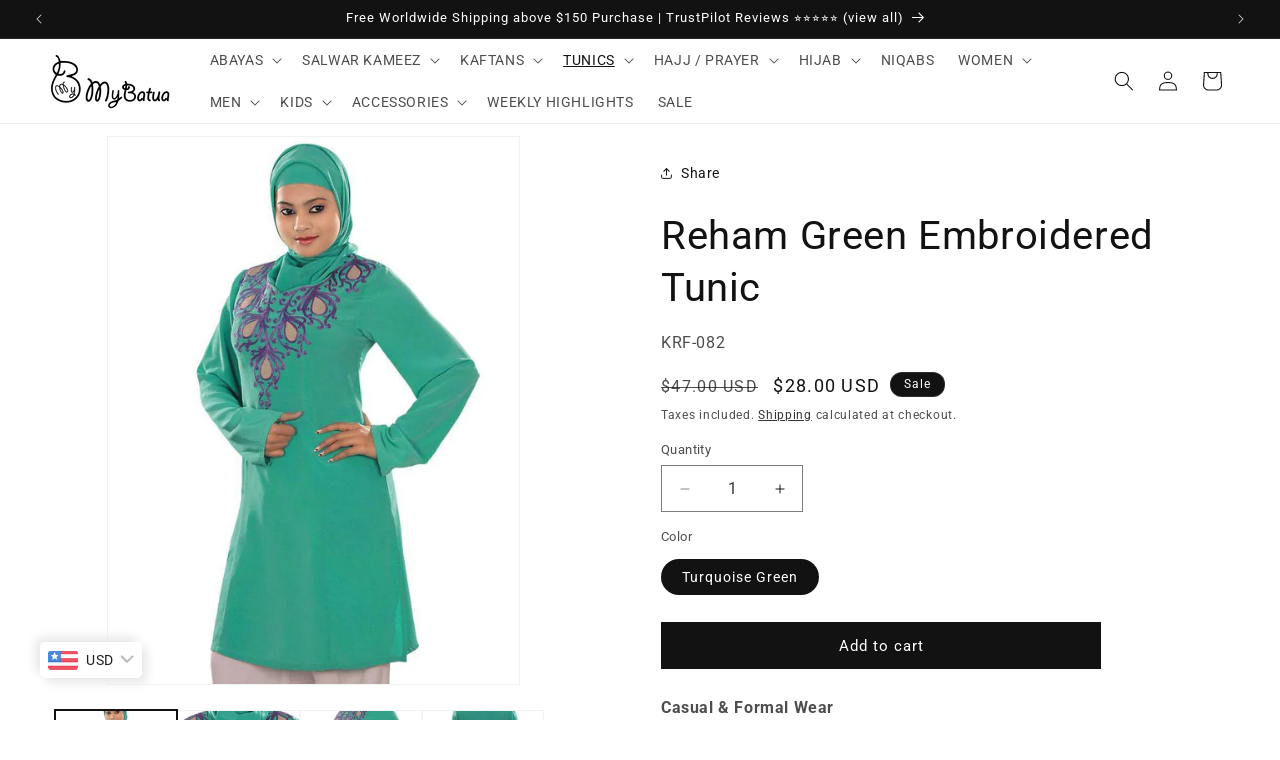

--- FILE ---
content_type: text/javascript
request_url: https://cdn.shopify.com/extensions/019c12f7-2dc8-77ee-af13-b4e605584c73/fitting-rooms-153/assets/smartsize-script.js
body_size: 180690
content:
/*! For license information please see smartsize-script.js.LICENSE.txt */
(()=>{var e,t,n={34:(e,t,n)=>{"use strict";var r=n(4901);e.exports=function(e){return"object"==typeof e?null!==e:r(e)}},81:(e,t,n)=>{"use strict";var r=n(9565),o=n(9306),i=n(8551),a=n(6823),s=n(851),l=TypeError;e.exports=function(e,t){var n=arguments.length<2?s(e):t;if(o(n))return i(r(n,e));throw new l(a(e)+" is not iterable")}},283:(e,t,n)=>{"use strict";var r=n(9504),o=n(9039),i=n(4901),a=n(9297),s=n(3724),l=n(350).CONFIGURABLE,c=n(3706),u=n(1181),d=u.enforce,f=u.get,p=String,h=Object.defineProperty,m=r("".slice),g=r("".replace),y=r([].join),v=s&&!o(function(){return 8!==h(function(){},"length",{value:8}).length}),b=String(String).split("String"),x=e.exports=function(e,t,n){"Symbol("===m(p(t),0,7)&&(t="["+g(p(t),/^Symbol\(([^)]*)\).*$/,"$1")+"]"),n&&n.getter&&(t="get "+t),n&&n.setter&&(t="set "+t),(!a(e,"name")||l&&e.name!==t)&&(s?h(e,"name",{value:t,configurable:!0}):e.name=t),v&&n&&a(n,"arity")&&e.length!==n.arity&&h(e,"length",{value:n.arity});try{n&&a(n,"constructor")&&n.constructor?s&&h(e,"prototype",{writable:!1}):e.prototype&&(e.prototype=void 0)}catch(e){}var r=d(e);return a(r,"source")||(r.source=y(b,"string"==typeof t?t:"")),e};Function.prototype.toString=x(function(){return i(this)&&f(this).source||c(this)},"toString")},308:(e,t,n)=>{var r=n(6540),o=n(840),i=n(4958),a=i.setStyleProp,s=i.canTextBeChildOfNode;function l(e){return i.PRESERVE_CUSTOM_ATTRIBUTES&&"tag"===e.type&&i.isCustomComponent(e.name,e.attribs)}e.exports=function e(t,n){for(var i,c,u,d,f,p=(n=n||{}).library||r,h=p.cloneElement,m=p.createElement,g=p.isValidElement,y=[],v="function"==typeof n.replace,b=n.trim,x=0,w=t.length;x<w;x++)if(i=t[x],v&&g(u=n.replace(i)))w>1&&(u=h(u,{key:u.key||x})),y.push(u);else if("text"!==i.type){switch(d=i.attribs,l(i)?a(d.style,d):d&&(d=o(d,i.name)),f=null,i.type){case"script":case"style":i.children[0]&&(d.dangerouslySetInnerHTML={__html:i.children[0].data});break;case"tag":"textarea"===i.name&&i.children[0]?d.defaultValue=i.children[0].data:i.children&&i.children.length&&(f=e(i.children,n));break;default:continue}w>1&&(d.key=x),y.push(m(i.name,d,f))}else{if((c=!i.data.trim().length)&&i.parent&&!s(i.parent))continue;if(b&&c)continue;y.push(i.data)}return 1===y.length?y[0]:y}},350:(e,t,n)=>{"use strict";var r=n(3724),o=n(9297),i=Function.prototype,a=r&&Object.getOwnPropertyDescriptor,s=o(i,"name"),l=s&&"something"===function(){}.name,c=s&&(!r||r&&a(i,"name").configurable);e.exports={EXISTS:s,PROPER:l,CONFIGURABLE:c}},397:(e,t,n)=>{"use strict";var r=n(7751);e.exports=r("document","documentElement")},421:e=>{"use strict";e.exports={}},513:(e,t,n)=>{"use strict";n.d(t,{A:()=>s});var r=n(1601),o=n.n(r),i=n(6314),a=n.n(i)()(o());a.push([e.id,".smartsize-layout{display:flex;flex-wrap:wrap;align-items:stretch;justify-content:center}.smartsize-layout .smartsize-sizetable-container{flex:1;min-width:0;margin:10px auto}.smartsize-layout .smartsize-image-container{display:flex;align-items:center;justify-content:center;overflow:hidden;margin:10px;width:100%}.smartsize-layout .smartsize-image-container>div{width:100%;height:100%;display:flex;align-items:center;justify-content:center}.smartsize-layout .smartsize-image-container>div>img{object-fit:contain;margin-top:0px}.smartsize-layout .smartsize-text-container{margin:10px;width:100%}.smartsize-layout.mobile{flex-direction:column;align-items:start}.smartsize-layout.mobile .smartsize-sizetable-container{width:100%}.smartsize-layout.mobile .smartsize-image-container{margin-left:auto;margin-right:auto}.smartsize-layout.sizetable_top_right .smartsize-sizetable-container{order:2;margin:auto}.smartsize-layout.sizetable_top_right .smartsize-sizetable-container>div .MuiBox-root{justify-content:flex-end}.smartsize-layout.sizetable_top_right .smartsize-image-container{order:1;width:auto}.smartsize-layout.sizetable_top_right .smartsize-image-container img{max-height:var(--table-height, auto);max-width:100%;width:auto;height:auto;object-fit:contain}.smartsize-layout.sizetable_top_right .smartsize-text-container{order:3}.smartsize-layout.sizetable_top_left .smartsize-sizetable-container{order:1;margin:auto}.smartsize-layout.sizetable_top_left .smartsize-sizetable-container>div .MuiBox-root{justify-content:flex-start}.smartsize-layout.sizetable_top_left .smartsize-image-container{order:2;width:auto}.smartsize-layout.sizetable_top_left .smartsize-image-container img{max-height:var(--table-height, auto);max-width:100%;width:auto;height:auto;object-fit:contain}.smartsize-layout.sizetable_top_left .smartsize-text-container{order:3}.smartsize-layout.sizetable_bottom{display:flex;flex-direction:column}.smartsize-layout.sizetable_bottom .smartsize-image-text-wrapper{display:flex;width:100%;align-items:flex-start}.smartsize-layout.sizetable_bottom .smartsize-image-text-wrapper .smartsize-image-container{flex:1 1 50%;order:1}.smartsize-layout.sizetable_bottom .smartsize-image-text-wrapper .smartsize-text-container{flex:1 1 50%;order:2}.smartsize-layout.sizetable_bottom .smartsize-sizetable-container{order:3;width:100%;margin:auto}.smartsize-layout.sizetable_top{display:flex;flex-direction:column}.smartsize-layout.sizetable_top .smartsize-image-text-wrapper{display:flex;width:100%;align-items:flex-start;margin-top:60px;margin-bottom:20px;position:relative}.smartsize-layout.sizetable_top .smartsize-image-container{flex:1 1 50%}.smartsize-layout.sizetable_top .smartsize-text-container{flex:1 1 50%}.smartsize-layout.sizetable_top .smartsize-sizetable-container{width:100%;margin:auto}.smartsize-layout.sizetable_image_text .smartsize-sizetable-container{order:1;width:100%;margin:auto}.smartsize-layout.sizetable_image_text .smartsize-image-container{order:2}.smartsize-layout.sizetable_image_text .smartsize-text-container{order:3}.smartsize-layout.sizetable_text_image .smartsize-sizetable-container{order:1;width:100%;margin:auto}.smartsize-layout.sizetable_text_image .smartsize-image-container{order:3}.smartsize-layout.sizetable_text_image .smartsize-text-container{order:2}.smartsize-layout.image_text_sizetable .smartsize-sizetable-container{order:3;width:100%;margin:auto}.smartsize-layout.image_text_sizetable .smartsize-image-container{order:1}.smartsize-layout.image_text_sizetable .smartsize-text-container{order:2}.smartsize-layout.image_table_text .smartsize-sizetable-container{order:2;width:100%;margin:auto}.smartsize-layout.image_table_text .smartsize-image-container{order:1}.smartsize-layout.image_table_text .smartsize-text-container{order:3}.smartsize-layout.text_image_sizetable .smartsize-sizetable-container{order:3;width:100%;margin:auto}.smartsize-layout.text_image_sizetable .smartsize-image-container{order:2}.smartsize-layout.text_image_sizetable .smartsize-text-container{order:1}.smartsize-layout.one_row{align-items:flex-start}.smartsize-layout.one_row .smartsize-sizetable-container{order:1;margin:auto}.smartsize-layout.one_row .smartsize-sizetable-container>div .MuiBox-root{justify-content:flex-start}.smartsize-layout.one_row .smartsize-image-container{order:2;width:20%}.smartsize-layout.one_row .smartsize-text-container{order:3;width:calc(20% - 10px)}.smartsize-layout.mob_table_image_text .smartsize-sizetable-container,.smartsize-layout.mob_table_image_text .smartsize-image-container,.smartsize-layout.mob_table_image_text .smartsize-text-container,.smartsize-layout.mob_table_text_image .smartsize-sizetable-container,.smartsize-layout.mob_table_text_image .smartsize-image-container,.smartsize-layout.mob_table_text_image .smartsize-text-container,.smartsize-layout.mob_image_table_text .smartsize-sizetable-container,.smartsize-layout.mob_image_table_text .smartsize-image-container,.smartsize-layout.mob_image_table_text .smartsize-text-container,.smartsize-layout.mob_image_text_table .smartsize-sizetable-container,.smartsize-layout.mob_image_text_table .smartsize-image-container,.smartsize-layout.mob_image_text_table .smartsize-text-container,.smartsize-layout.mob_text_image_table .smartsize-sizetable-container,.smartsize-layout.mob_text_image_table .smartsize-image-container,.smartsize-layout.mob_text_image_table .smartsize-text-container,.smartsize-layout.mob_text_table_image .smartsize-sizetable-container,.smartsize-layout.mob_text_table_image .smartsize-image-container,.smartsize-layout.mob_text_table_image .smartsize-text-container{width:100%;margin:auto}.smartsize-layout.mob_table_image_text .smartsize-sizetable-container{order:1}.smartsize-layout.mob_table_image_text .smartsize-image-container{order:2}.smartsize-layout.mob_table_image_text .smartsize-text-container{order:3}.smartsize-layout.mob_table_text_image .smartsize-sizetable-container{order:1}.smartsize-layout.mob_table_text_image .smartsize-image-container{order:3}.smartsize-layout.mob_table_text_image .smartsize-text-container{order:2}.smartsize-layout.mob_image_table_text .smartsize-sizetable-container{order:2}.smartsize-layout.mob_image_table_text .smartsize-image-container{order:1}.smartsize-layout.mob_image_table_text .smartsize-text-container{order:3}.smartsize-layout.mob_image_text_table .smartsize-sizetable-container{order:3}.smartsize-layout.mob_image_text_table .smartsize-image-container{order:1}.smartsize-layout.mob_image_text_table .smartsize-text-container{order:2}.smartsize-layout.mob_text_image_table .smartsize-sizetable-container{order:3}.smartsize-layout.mob_text_image_table .smartsize-image-container{order:2}.smartsize-layout.mob_text_image_table .smartsize-text-container{order:1}.smartsize-layout.mob_text_table_image .smartsize-sizetable-container{order:2}.smartsize-layout.mob_text_table_image .smartsize-image-container{order:3}.smartsize-layout.mob_text_table_image .smartsize-text-container{order:1}.smartsize-layout.sizetable_top_right.no-sizetable .smartsize-image-container,.smartsize-layout.sizetable_top_left.no-sizetable .smartsize-image-container,.smartsize-layout.sizetable_bottom.no-sizetable .smartsize-image-container,.smartsize-layout.sizetable_top.no-sizetable .smartsize-image-container,.smartsize-layout.one_row.no-sizetable .smartsize-image-container{margin:auto}.smartsize-layout.sizetable_top_right.no-sizetable .smartsize-text-container,.smartsize-layout.sizetable_top_left.no-sizetable .smartsize-text-container,.smartsize-layout.sizetable_bottom.no-sizetable .smartsize-text-container,.smartsize-layout.sizetable_top.no-sizetable .smartsize-text-container,.smartsize-layout.one_row.no-sizetable .smartsize-text-container{width:100%}.smartsize-layout.sizetable_top_right.no-image .smartsize-image-container,.smartsize-layout.sizetable_top_left.no-image .smartsize-image-container,.smartsize-layout.sizetable_bottom.no-image .smartsize-image-container,.smartsize-layout.sizetable_top.no-image .smartsize-image-container,.smartsize-layout.one_row.no-image .smartsize-image-container{width:100%;margin:auto}.smartsize-layout.sizetable_bottom.no-sizetable .smartsize-image-container,.smartsize-layout.sizetable_top.no-sizetable .smartsize-image-container{margin:auto}.smartsize-layout.sizetable_bottom.no-sizetable .smartsize-text-container,.smartsize-layout.sizetable_top.no-sizetable .smartsize-text-container{width:100%}.smartsize-layout.sizetable_bottom.no-image .smartsize-text-container,.smartsize-layout.sizetable_top.no-image .smartsize-text-container{width:100%;margin:auto}",""]);const s=a},540:e=>{"use strict";e.exports=function(e){var t=document.createElement("style");return e.setAttributes(t,e.attributes),e.insert(t,e.options),t}},616:(e,t,n)=>{"use strict";var r=n(9039);e.exports=!r(function(){var e=function(){}.bind();return"function"!=typeof e||e.hasOwnProperty("prototype")})},655:(e,t,n)=>{"use strict";var r=n(6955),o=String;e.exports=function(e){if("Symbol"===r(e))throw new TypeError("Cannot convert a Symbol value to a string");return o(e)}},679:(e,t,n)=>{"use strict";var r=n(1625),o=TypeError;e.exports=function(e,t){if(r(t,e))return e;throw new o("Incorrect invocation")}},687:(e,t,n)=>{"use strict";var r=n(4913).f,o=n(9297),i=n(8227)("toStringTag");e.exports=function(e,t,n){e&&!n&&(e=e.prototype),e&&!o(e,i)&&r(e,i,{configurable:!0,value:t})}},706:(e,t,n)=>{"use strict";var r=n(350).PROPER,o=n(9039),i=n(7452);e.exports=function(e){return o(function(){return!!i[e]()||"​᠎"!=="​᠎"[e]()||r&&i[e].name!==e})}},741:e=>{"use strict";var t=Math.ceil,n=Math.floor;e.exports=Math.trunc||function(e){var r=+e;return(r>0?n:t)(r)}},757:(e,t,n)=>{"use strict";var r=n(7751),o=n(4901),i=n(1625),a=n(7040),s=Object;e.exports=a?function(e){return"symbol"==typeof e}:function(e){var t=r("Symbol");return o(t)&&i(t.prototype,s(e))}},788:(e,t,n)=>{"use strict";var r=n(34),o=n(2195),i=n(8227)("match");e.exports=function(e){var t;return r(e)&&(void 0!==(t=e[i])?!!t:"RegExp"===o(e))}},840:(e,t,n)=>{var r=n(4210),o=n(4958),i=["checked","value"],a=["input","select","textarea"],s={reset:!0,submit:!0};function l(e){return r.possibleStandardNames[e]}e.exports=function(e,t){var n,c,u,d,f,p={},h=(e=e||{}).type&&s[e.type];for(n in e)if(u=e[n],r.isCustomAttribute(n))p[n]=u;else if(d=l(c=n.toLowerCase()))switch(f=r.getPropertyInfo(d),-1===i.indexOf(d)||-1===a.indexOf(t)||h||(d=l("default"+c)),p[d]=u,f&&f.type){case r.BOOLEAN:p[d]=!0;break;case r.OVERLOADED_BOOLEAN:""===u&&(p[d]=!0)}else o.PRESERVE_CUSTOM_ATTRIBUTES&&(p[n]=u);return o.setStyleProp(e.style,p),p}},851:(e,t,n)=>{"use strict";var r=n(6955),o=n(5966),i=n(4117),a=n(6269),s=n(8227)("iterator");e.exports=function(e){if(!i(e))return o(e,s)||o(e,"@@iterator")||a[r(e)]}},912:(e,t,n)=>{"use strict";n.d(t,{A:()=>s});var r=n(1601),o=n.n(r),i=n(6314),a=n.n(i)()(o());a.push([e.id,".smartsize-image{display:flex;justify-content:center;align-items:center;height:100%;width:100%}.smartsize-image img{max-width:100%;max-height:100%;width:auto;height:auto;object-fit:contain;margin-top:10px;margin-bottom:10px}",""]);const s=a},961:(e,t,n)=>{"use strict";!function e(){if("undefined"!=typeof __REACT_DEVTOOLS_GLOBAL_HOOK__&&"function"==typeof __REACT_DEVTOOLS_GLOBAL_HOOK__.checkDCE)try{__REACT_DEVTOOLS_GLOBAL_HOOK__.checkDCE(e)}catch(e){console.error(e)}}(),e.exports=n(2551)},1020:(e,t,n)=>{"use strict";var r=n(6540),o=Symbol.for("react.element"),i=(Symbol.for("react.fragment"),Object.prototype.hasOwnProperty),a=r.__SECRET_INTERNALS_DO_NOT_USE_OR_YOU_WILL_BE_FIRED.ReactCurrentOwner,s={key:!0,ref:!0,__self:!0,__source:!0};function l(e,t,n){var r,l={},c=null,u=null;for(r in void 0!==n&&(c=""+n),void 0!==t.key&&(c=""+t.key),void 0!==t.ref&&(u=t.ref),t)i.call(t,r)&&!s.hasOwnProperty(r)&&(l[r]=t[r]);if(e&&e.defaultProps)for(r in t=e.defaultProps)void 0===l[r]&&(l[r]=t[r]);return{$$typeof:o,type:e,key:c,ref:u,props:l,_owner:a.current}}t.jsx=l,t.jsxs=l},1034:(e,t,n)=>{"use strict";var r=n(9565),o=n(9297),i=n(1625),a=n(5213),s=n(7979),l=RegExp.prototype;e.exports=a.correct?function(e){return e.flags}:function(e){return a.correct||!i(l,e)||o(e,"flags")?e.flags:r(s,e)}},1056:(e,t,n)=>{"use strict";var r=n(4913).f;e.exports=function(e,t,n){n in e||r(e,n,{configurable:!0,get:function(){return t[n]},set:function(e){t[n]=e}})}},1072:(e,t,n)=>{"use strict";var r=n(1828),o=n(8727);e.exports=Object.keys||function(e){return r(e,o)}},1088:(e,t,n)=>{"use strict";var r=n(6518),o=n(9565),i=n(6395),a=n(350),s=n(4901),l=n(3994),c=n(2787),u=n(2967),d=n(687),f=n(6699),p=n(6840),h=n(8227),m=n(6269),g=n(7657),y=a.PROPER,v=a.CONFIGURABLE,b=g.IteratorPrototype,x=g.BUGGY_SAFARI_ITERATORS,w=h("iterator"),S="keys",k="values",_="entries",E=function(){return this};e.exports=function(e,t,n,a,h,g,C){l(n,t,a);var z,T,O,P=function(e){if(e===h&&I)return I;if(!x&&e&&e in M)return M[e];switch(e){case S:case k:case _:return function(){return new n(this,e)}}return function(){return new n(this)}},R=t+" Iterator",A=!1,M=e.prototype,N=M[w]||M["@@iterator"]||h&&M[h],I=!x&&N||P(h),D="Array"===t&&M.entries||N;if(D&&(z=c(D.call(new e)))!==Object.prototype&&z.next&&(i||c(z)===b||(u?u(z,b):s(z[w])||p(z,w,E)),d(z,R,!0,!0),i&&(m[R]=E)),y&&h===k&&N&&N.name!==k&&(!i&&v?f(M,"name",k):(A=!0,I=function(){return o(N,this)})),h)if(T={values:P(k),keys:g?I:P(S),entries:P(_)},C)for(O in T)(x||A||!(O in M))&&p(M,O,T[O]);else r({target:t,proto:!0,forced:x||A},T);return i&&!C||M[w]===I||p(M,w,I,{name:h}),m[t]=I,T}},1113:e=>{"use strict";e.exports=function(e,t){if(t.styleSheet)t.styleSheet.cssText=e;else{for(;t.firstChild;)t.removeChild(t.firstChild);t.appendChild(document.createTextNode(e))}}},1141:function(e,t,n){"use strict";var r=this&&this.__createBinding||(Object.create?function(e,t,n,r){void 0===r&&(r=n);var o=Object.getOwnPropertyDescriptor(t,n);o&&!("get"in o?!t.__esModule:o.writable||o.configurable)||(o={enumerable:!0,get:function(){return t[n]}}),Object.defineProperty(e,r,o)}:function(e,t,n,r){void 0===r&&(r=n),e[r]=t[n]}),o=this&&this.__exportStar||function(e,t){for(var n in e)"default"===n||Object.prototype.hasOwnProperty.call(t,n)||r(t,e,n)};Object.defineProperty(t,"__esModule",{value:!0}),t.DomHandler=void 0;var i=n(5413),a=n(6957);o(n(6957),t);var s={withStartIndices:!1,withEndIndices:!1,xmlMode:!1},l=function(){function e(e,t,n){this.dom=[],this.root=new a.Document(this.dom),this.done=!1,this.tagStack=[this.root],this.lastNode=null,this.parser=null,"function"==typeof t&&(n=t,t=s),"object"==typeof e&&(t=e,e=void 0),this.callback=null!=e?e:null,this.options=null!=t?t:s,this.elementCB=null!=n?n:null}return e.prototype.onparserinit=function(e){this.parser=e},e.prototype.onreset=function(){this.dom=[],this.root=new a.Document(this.dom),this.done=!1,this.tagStack=[this.root],this.lastNode=null,this.parser=null},e.prototype.onend=function(){this.done||(this.done=!0,this.parser=null,this.handleCallback(null))},e.prototype.onerror=function(e){this.handleCallback(e)},e.prototype.onclosetag=function(){this.lastNode=null;var e=this.tagStack.pop();this.options.withEndIndices&&(e.endIndex=this.parser.endIndex),this.elementCB&&this.elementCB(e)},e.prototype.onopentag=function(e,t){var n=this.options.xmlMode?i.ElementType.Tag:void 0,r=new a.Element(e,t,void 0,n);this.addNode(r),this.tagStack.push(r)},e.prototype.ontext=function(e){var t=this.lastNode;if(t&&t.type===i.ElementType.Text)t.data+=e,this.options.withEndIndices&&(t.endIndex=this.parser.endIndex);else{var n=new a.Text(e);this.addNode(n),this.lastNode=n}},e.prototype.oncomment=function(e){if(this.lastNode&&this.lastNode.type===i.ElementType.Comment)this.lastNode.data+=e;else{var t=new a.Comment(e);this.addNode(t),this.lastNode=t}},e.prototype.oncommentend=function(){this.lastNode=null},e.prototype.oncdatastart=function(){var e=new a.Text(""),t=new a.CDATA([e]);this.addNode(t),e.parent=t,this.lastNode=e},e.prototype.oncdataend=function(){this.lastNode=null},e.prototype.onprocessinginstruction=function(e,t){var n=new a.ProcessingInstruction(e,t);this.addNode(n)},e.prototype.handleCallback=function(e){if("function"==typeof this.callback)this.callback(e,this.dom);else if(e)throw e},e.prototype.addNode=function(e){var t=this.tagStack[this.tagStack.length-1],n=t.children[t.children.length-1];this.options.withStartIndices&&(e.startIndex=this.parser.startIndex),this.options.withEndIndices&&(e.endIndex=this.parser.endIndex),t.children.push(e),n&&(e.prev=n,n.next=e),e.parent=t,this.lastNode=null},e}();t.DomHandler=l,t.default=l},1181:(e,t,n)=>{"use strict";var r,o,i,a=n(8622),s=n(4576),l=n(34),c=n(6699),u=n(9297),d=n(7629),f=n(6119),p=n(421),h="Object already initialized",m=s.TypeError,g=s.WeakMap;if(a||d.state){var y=d.state||(d.state=new g);y.get=y.get,y.has=y.has,y.set=y.set,r=function(e,t){if(y.has(e))throw new m(h);return t.facade=e,y.set(e,t),t},o=function(e){return y.get(e)||{}},i=function(e){return y.has(e)}}else{var v=f("state");p[v]=!0,r=function(e,t){if(u(e,v))throw new m(h);return t.facade=e,c(e,v,t),t},o=function(e){return u(e,v)?e[v]:{}},i=function(e){return u(e,v)}}e.exports={set:r,get:o,has:i,enforce:function(e){return i(e)?o(e):r(e,{})},getterFor:function(e){return function(t){var n;if(!l(t)||(n=o(t)).type!==e)throw new m("Incompatible receiver, "+e+" required");return n}}}},1291:(e,t,n)=>{"use strict";var r=n(741);e.exports=function(e){var t=+e;return t!=t||0===t?0:r(t)}},1534:e=>{e.exports=null},1601:e=>{"use strict";e.exports=function(e){return e[1]}},1625:(e,t,n)=>{"use strict";var r=n(9504);e.exports=r({}.isPrototypeOf)},1635:(e,t,n)=>{"use strict";n.d(t,{A:()=>s});var r=n(1601),o=n.n(r),i=n(6314),a=n.n(i)()(o());a.push([e.id,"@import url(https://fonts.googleapis.com/css2?family=Open+Sans&display=swap);"]),a.push([e.id,'/* Icon and Text on the Product Page: */\n.charticon {\n  max-width: fit-content;\n  min-width: fit-content;\n  cursor: pointer;\n  width: 14%;\n  margin-right: 5pt;\n}\n.charticon-text {\n  font-weight: 900 !important;\n}\n#dialogsize {\n  margin: 0px;\n  padding-right: 0px !important;\n  padding-left: 0px !important;\n}\n.smartsizechart_content {\n  height: 100% !important;\n  margin: 10px;\n}\n\n\n/* Media query for mobile */\n@media (max-width: 767px) {\n  .smartsizechart_content {\n    margin: 2px !important;\n  }\n}\n\n#under_frame {\n  width: 100%;\n  border: none;\n  height: 100%;\n  //font-family: inherit;\n  /* position: absolute; */\n}\n/* .opensize {\n  margin-bottom: 10pt;\n} */\n\n.opencare {\n  margin-bottom: 10pt;\n}\n\n#sizefox-container {\n}\n\n/* Title Bar of the pop-up: */\n.ui-dialog .ui-dialog-titlebar {\n  background-color: #fff !important;\n  border: none !important;\n  border-bottom: 1px solid #ffffff00 !important;\n  border-radius: 0;\n  margin-bottom: 4px;\n  //font-family: inherit;\n  font-variant-caps: titling-caps !important;\n  font-weight: 800 !important;\n  margin: 10px;\n  color: #000000;\n}\n\n/* Close button on the pop-up:  */\n.ui-dialog .ui-dialog-titlebar .ui-button {\n  border: none !important;\n  outline: none !important;\n  background-color: transparent !important;\n}\n\n.smartsize_pop-up .ui-dialog-titlebar .ui-button-icon.ui-icon {\n  background-image: url(https://dev-client.smartsize.io/close.png) !important;\n  background-position: center;\n  background-size: 24px;\n}\n\n.ui-dialog .ui-dialog-content {\n  max-height: 90vh !important;\n  padding-left: 40px !important;\n  padding-right: 40px !important;\n}\n\n/* Adding round corners to the whole pop-up */\n.ui-dialog.smartsize_pop-up.ui-widget.ui-widget-content.ui-front {\n  border-radius: 6px !important;\n  /*left: calc(100% - 676px) !important;\n  top: 0px !important;\n  height: 100% !important; */\n\n  top: 2% !important;\n  bottom: 2% !important;\n\n  min-height: 50%;\n  height: auto !important;\n  box-shadow: rgba(0, 0, 0, 0.16) 0px 10px 36px 0px,\n    rgba(0, 0, 0, 0.06) 0px 0px 0px 1px;\n}\n\n.smartsize_pop-up {\n  /* max-width: 676px !important; */\n  overflow: hidden;\n  //width: 676px !important;\n  position: fixed !important;\n  z-index: 100000;\n}\n\n.smartsize_pop-up_mini {\n  width: 400px !important;\n}\n\n.smartsize_pop-up_extra_small {\n  width: 600px !important;\n}\n\n.smartsize_pop-up_small {\n  width: 800px !important;\n}\n\n.smartsize_pop-up_medium {\n  width: 1000px !important;\n}\n\n.smartsize_pop-up_large {\n  width: 1200px !important;\n}\n\n.smartsize_pop-up_maximum {\n  overflow: hidden;\n  width: 100% !important;\n  position: fixed !important;\n  z-index: 100000;\n}\n\n/* .smartsizechart_content {\n  overflow-x: hidden;\n} */\n.smartsize-button-text {\n  cursor: pointer;\n  margin-right: 10px;\n  margin-top: 5px;\n  text-decoration: underline;\n}\n\n/*\n.sizechart_title {\n  text-align: center;\n  font-size: xx-large !important;\n}\n*/\n\n.carechart_content {\n  overflow-x: auto;\n}\n\n.sizechart_wrapper {\n  overflow-y: unset !important;\n  overflow-x: auto !important;\n  position: relative;\n  padding-top: 10px;\n}\n\ntable.sizechart {\n  table-layout: fixed;\n  width: auto;\n  margin-left: auto;\n  margin-right: auto;\n  border-top: 2px solid #cccdcd;\n  border-bottom: 2px solid #cccdcd;\n  border-spacing: 0px;\n  background: none !important;\n  font-weight: 500 !important;\n  color: black;\n  //font-family: inherit;\n  margin-bottom: 10px !important;\n}\n\ntable.sizechart tr td {\n  border: none !important;\n  white-space: nowrap;\n  /* background: no-repeat !important; */\n  /*media sepecific */\n\n  /* padding: 10px 14px; */\n  cursor: pointer;\n  user-select: none;\n  text-align: center;\n  text-decoration-color: blue;\n}\n/* table.sizechart td:first-child {\n  text-align: left;\n} */\ntable.sizechart tr:first-child td:not(:first-child) {\n  /* width: 100px; */\n  min-width: 100px;\n  text-align: center;\n}\n\ntable.sizechart tr td:first-child {\n  pointer-events: none;\n  position: sticky;\n  left: 0;\n  background-color: white;\n  /* border-right: 1px solid #000000 !important; */\n  padding-left: 10px !important;\n  padding-right: 20px !important;\n  padding-top: 20px !important;\n  padding-bottom: 20px !important;\n  text-align: start;\n}\n\n/* To change background color of the odd lines of the table: */\n\ntable.sizechart tr:nth-child(odd) {\n  /* background-color: #ebeef0; */\n  background-color: #eceeee;\n}\ntable.sizechart tr:nth-child(odd) td:first-child {\n  /* background-color: #ebeef0; */\n\n  background-color: #eceeee;\n}\n\n/* To change background color of the first line of the table: */\ntable.sizechart tr:first-child {\n  color: white;\n  font-weight: 600 !important;\n}\ntable.sizechart tr:first-child td:first-child {\n  color: white;\n  font-weight: 600 !important;\n}\n\ntable.sizechart td.sizefox-td-hover span {\n  color: #fff !important;\n  padding: 10px;\n  border-radius: 50px;\n  min-width: 33px;\n}\n\n.sizechart_wrapper .sizefox-td-click span {\n  font-weight: 500 !important;\n  padding: 8px;\n  border-radius: 50px;\n  min-width: 33px;\n}\n\ntable.switcher {\n  table-layout: fixed;\n  width: auto;\n  margin-left: auto;\n  margin-right: auto;\n  border-top: 2px solid #cccdcd;\n  border-bottom: 2px solid #cccdcd;\n  border-spacing: 0px;\n  background: none;\n  font-weight: 500;\n  color: black;\n  margin-bottom: 10px;\n  max-width: 95%;\n  width: 100%;\n}\n\ntable.switcher tr td {\n  border: none;\n  white-space: nowrap;\n  background: none;\n  /* media sepecific */\n\n  /* padding: 10px 14px; */\n  cursor: pointer;\n  user-select: none;\n  text-align: center;\n}\ntable.switcher td:first-child {\n  text-align: left;\n}\ntable.switcher tr:first-child td:not(:first-child) {\n  width: 100px;\n  min-width: 100px;\n  text-align: center;\n  background: #000000;\n}\n\ntable.switcher tr td:first-child {\n  pointer-events: none;\n  position: sticky;\n  left: 0;\n  background-color: white;\n  /* border-right: 1px solid #000000; */\n  padding-left: 10px;\n  padding-right: 50px;\n  padding-top: 20px;\n  padding-bottom: 20px;\n}\n\n/* To change background color of the odd lines of the table: */\n\ntable.switcher tr:nth-child(odd) {\n  /* background-color: #ebeef0; */\n  background-color: #eceeee;\n}\ntable.switcher tr:nth-child(odd) td:first-child {\n  /* background-color: #ebeef0; */\n\n  background-color: #eceeee;\n}\n\n/* To change background color of the first line of the table: */\ntable.switcher tr:first-child {\n  background-color: #000000;\n  color: white;\n  font-weight: 600;\n}\ntable.switcher tr:first-child td:first-child {\n  background-color: #000000;\n  color: white;\n  font-weight: 600;\n}\n\ntable.switcher td.sizefox-td-hover span {\n  background: #000000;\n  color: #fff;\n  padding: 10px;\n  border-radius: 50px;\n  min-width: 33px;\n}\ntable.switcher td span {\n  padding: 10px;\n  border-radius: 50px;\n  min-width: 33px;\n}\n\n/* --- Switch Style --- */\n.sizechart_switch {\n  width: 100%;\n  display: flex;\n  justify-content: right;\n  margin-top: 20px;\n}\n\n.switch_wrapper {\n  display: flex;\n  -webkit-box-align: center;\n  align-items: center;\n}\n\n.switch_wrapper .switch {\n  position: relative;\n  display: flex;\n}\n\n.switch_wrapper .switch input {\n  opacity: 0;\n  width: 0;\n  height: 0;\n  display: none;\n}\n\n.switch_wrapper .switch .slider {\n  position: relative;\n  display: inline-block;\n  width: 27px;\n  height: 17px;\n  border: none;\n  background: rgb(0, 0, 0);\n  appearance: none;\n  border-radius: 27px;\n  position: relative;\n  padding: 0px;\n  margin: 0px;\n  cursor: pointer;\n  outline: none;\n}\n\n.switch_wrapper .switch .slider:before {\n  position: absolute;\n  content: "";\n  top: 1px;\n  left: 1px;\n  height: 15px;\n  width: 15px;\n  border-radius: 50%;\n  background-color: white;\n  -webkit-transition: 0.4s;\n  transition: 0.4s;\n}\n\n.switch_wrapper .switch input:checked + .slider:before {\n  -webkit-transform: translateX(10px);\n  -ms-transform: translateX(10px);\n  transform: translateX(10px);\n}\n.switch_wrapper .unit {\n  padding: 4px;\n  //font-family: inherit;\n  color: rgb(0, 0, 0);\n}\n/* --- Switch Style --- */\n\n.smartsize_pop-up {\n  //font-family: inherit;\n}\n\ntable.sizechart td.sizefox-nohover hr {\n  margin: 20px 0;\n}\n\ntable.sizechart td.sizefox-nohover p + hr + p + p {\n  display: none;\n  margin-bottom: 17px;\n}\n\ntable.sizechart td.sizefox-nohover p + hr + p + p + p {\n  margin-top: 45px;\n}\n\ntable.sizechart tr.bttm-border {\n  /* border-style: hidden !important; */\n  border-bottom: 5px solid black;\n}\n\n.sizechart {\n  margin-bottom: 0px !important;\n}\n\ntable.bttm-border td {\n  border-right: hidden !important;\n  border-left: hidden !important;\n}\n\ntable.tab-border {\n  border-bottom: 5px solid pink;\n}\n\n/* .smartsizechart_instruction {\n  margin-top: 10px !important;\n  vertical-align: top;\n} */\n/* .smartsizechart_instruction > p {\n  margin: 0px !important;\n} */\n\n.smartsizechart_content .smartsizechart_instruction table {\n  width: auto !important;\n  /* position: absolute;\n  right: 0;\n  left: 0; */\n}\n\n.smartsizechart_content .smartsizechart_instruction table tbody tr img {\n  width: 100%;\n  /* height: 100%; */\n  object-fit: contain;\n  vertical-align: top;\n\n}\n\n@media (max-width: 1024px) {\n  table.sizefoxnoclasstable.sizefoxtable-image {\n    display: block;\n    width: 100% !important;\n    border-color: inherit;\n  }\n\n  table.sizefoxnoclasstable.sizefoxtable-image td {\n    width: 50% !important;\n    float: left;\n  }\n\n  table.sizefoxnoclasstable.sizefoxtable-image td img {\n    width: 100%;\n    height: auto;\n  }\n\n  /* .smartsizechart_content .smartsizechart_instruction table tbody tr td {\n    width: 100% !important;\n    display: flex;\n    flex-wrap: wrap;\n  } */\n  /* table.sizechart {\n    width: 100%;\n  } */\n\n  table.sizechart tr td {\n    padding: 10px 20px;\n  }\n}\n\n@media (max-width: 600px) {\n  .smartsize_pop-up {\n    inset: 5px !important;\n    width: auto !important;\n  }\n}\n\n@media (max-width: 767px) {\n  \n  .ui-dialog .ui-dialog-content {\n    max-height: calc(100vh - 60px) !important;\n    padding-left: 20px !important;\n    padding-right: 20px !important;\n  }\n  td.sizefox-nohover p + hr + p + p + p {\n    margin-top: 45px;\n  }\n\n  table.sizefoxnoclasstable td {\n    padding: 10px 5px !important;\n  }\n\n  table.sizefoxnoclasstable.sizefoxtable-image td {\n    width: 98% !important;\n    float: left;\n  }\n  table.sizefoxnoclasstable.sizefoxtable-image {\n    width: 100% !important;\n    display: block;\n    border-color: inherit;\n  }\n  table.sizefoxnoclasstable.sizefoxtable-image img {\n    width: 280px;\n    height: auto;\n  }\n\n  table.sizechart {\n    width: auto !important;\n  }\n  table.sizechart tr td {\n    padding: 5px 15px;\n  }\n  table.sizechart tr td:first-child {\n    padding-right: 10px !important;\n  }\n\n  .smartsizechart_instruction p img,\n  .smartsizechart_content div p img {\n    width: 100% !important;\n    height: auto;\n    /* object-fit: scale-down; */\n  }\n}\n\n#smartsize-dialog {\n  padding: 0.2em;\n  margin-left: 0.2em;\n  margin-right: 0.2em;\n}\n\n/*\n@media (min-width: 768px) {\n  #smartsize-dialog {\n    height: fit-content;\n  }\n}\n*/\n\n\n\n/* .smartsizechart_instruction table *,\n.smartsizechart_instruction {\n  border: 0 !important;\n  box-shadow: none !important;\n  line-height: 1.8;\n} */\n\n@media (max-width: 480px) {\n  table.sizechart {\n    width: auto;\n    //font-size: 12px !important;\n  }\n\n  table.sizechart tr:first-child td:not(:first-child) {\n    min-width: 50px;\n    width: 100px;\n  }\n  #under_frame {\n    overflow: scroll;\n    overflow-x: hidden;\n  }\n  /* ::-webkit-scrollbar { */\n  /* width: 0; Remove scrollbar space */\n  /* background: transparent; Optional: just make scrollbar invisible */\n  /* } */\n  .smartsizechart_content::-webkit-scrollbar-thumb {\n    /* background: none !important; */\n    /* ranko removed disabling for mobile scrollbar */\n  }\n  .smartsizechart_content .smartsizechart_instruction table tbody tr {\n    display: flex;\n    flex-wrap: wrap;\n  }\n  .smartsizechart_content .smartsizechart_instruction table tbody tr td {\n    padding: 0px;\n    padding-left: 10px;\n    width: 100% !important;\n  }\n}\n\n/* Scrollbar styling */\n/* width */\n\n.smartsizechart_content::-webkit-scrollbar {\n  width: 5px;\n  height: 5px;\n}\n\n/* Track */\n\n.smartsizechart_content::-webkit-scrollbar-track {\n  box-shadow: inset 0 0 5px #ffffff00;\n  border-radius: 20px;\n}\n\n/* Handle */\n\n.smartsizechart_content::-webkit-scrollbar-thumb {\n  background: #c4c4c4;\n  border-radius: 10px;\n}\n\n/* Handle on hover */\n\n.smartsizechart_content::-webkit-scrollbar-thumb:hover {\n  background: #a0a0a0;\n  overflow: hidden; /* Hide vertical scrollbar */\n}\n\ndiv#conversions_em_bs_root {\n  position: fixed;\n  width: 100%;\n  height: 100vh;\n  background-color: #000000d1;\n  top: 0;\n  left: 0;\n  z-index: 9;\n  display: none;\n}\n\nbody.backdrop_sizefox:after {\n  position: fixed;\n  left: 0;\n  width: 100%;\n  height: 100%;\n  content: "";\n  background: #01010178;\n  z-index: 9;\n}\n\n.smartsizechart_instruction p img,\n.smartsizechart_content div p img {\n  max-width: 100%;\n  height: auto;\n  /* object-fit: scale-down; */\n}\n.ui-dialog .ui-dialog-title {\n  white-space: normal !important;\n  width: 100% !important;\n  margin: 0px;\n}\n\n/*\n.sizefox-product-title {\n  margin: 0px;\n  text-align: center !important;\n  font-family: inherit;\n  font-weight: 800 !important;\n  font-size: 11px; \n}\n*/\n\n.ui-dailog-popup-title-head {\n  margin-top: 0px !important;\n  margin-bottom: 0px !important;\n}\n.sizefox-btn-top {\n  margin-top: 0px;\n  margin-bottom: 10pt;\n}\n.sizefox-btn-center {\n  margin-top: 5pt;\n  margin-bottom: 5pt;\n}\n.sizefox-btn-bottom {\n  margin-top: 10pt;\n  margin-bottom: 0px;\n}\n\n.sizefox-container-flex {\n  display: flex;\n  align-items: center;\n}\n.sizefox-container-left {\n  justify-content: left;\n}\n.sizefox-container-center {\n  justify-content: center;\n}\n.sizefox-container-right {\n  justify-content: right;\n}\n\n.zsiq_prv_main * {\n  /* font-family: inherit; */\n}\n\n.smartsizechart_instruction_default {\n  font-family: \'Open Sans\';\n}\n\n.smartsizechart_instruction_inherit {\n  font-family: inherit !important;\n}',""]);const s=a},1683:(e,t)=>{"use strict";Object.defineProperty(t,"__esModule",{value:!0}),t.default=function(){var e,t=arguments.length>0&&void 0!==arguments[0]?arguments[0]:"",o=!(arguments.length>2&&void 0!==arguments[2])||arguments[2],i=t||"";return(!(arguments.length>1&&void 0!==arguments[1])||arguments[1])&&(i=t.toString().trim().replace(/[A-Za-z0-9\u00C0-\u00FF]+[^\s-]*/g,function(e,t,r){return t>0&&t+e.length!==r.length&&e.search(n)>-1&&":"!==r.charAt(t-2)&&("-"!==r.charAt(t+e.length)||"-"===r.charAt(t-1))&&r.charAt(t-1).search(/[^\s-]/)<0?e.toLowerCase():e.substr(1).search(/[A-Z]|\../)>-1?e:e.charAt(0).toUpperCase()+e.substr(1)})),o&&(i=function(e){return"string"==typeof e&&-1!==e.indexOf("@")}(e=i)?(console.warn("This arg looks like an email address, redacting."),r):e),i};var n=/^(a|an|and|as|at|but|by|en|for|if|in|nor|of|on|or|per|the|to|vs?\.?|via)$/i,r="REDACTED (Potential Email Address)"},1828:(e,t,n)=>{"use strict";var r=n(9504),o=n(9297),i=n(5397),a=n(9617).indexOf,s=n(421),l=r([].push);e.exports=function(e,t){var n,r=i(e),c=0,u=[];for(n in r)!o(s,n)&&o(r,n)&&l(u,n);for(;t.length>c;)o(r,n=t[c++])&&(~a(u,n)||l(u,n));return u}},2012:(e,t,n)=>{"use strict";var r=n(9516),o=["age","authorization","content-length","content-type","etag","expires","from","host","if-modified-since","if-unmodified-since","last-modified","location","max-forwards","proxy-authorization","referer","retry-after","user-agent"];e.exports=function(e){var t,n,i,a={};return e?(r.forEach(e.split("\n"),function(e){if(i=e.indexOf(":"),t=r.trim(e.substr(0,i)).toLowerCase(),n=r.trim(e.substr(i+1)),t){if(a[t]&&o.indexOf(t)>=0)return;a[t]="set-cookie"===t?(a[t]?a[t]:[]).concat([n]):a[t]?a[t]+", "+n:n}}),a):a}},2106:(e,t,n)=>{"use strict";var r=n(283),o=n(4913);e.exports=function(e,t,n){return n.get&&r(n.get,t,{getter:!0}),n.set&&r(n.set,t,{setter:!0}),o.f(e,t,n)}},2140:(e,t,n)=>{"use strict";var r={};r[n(8227)("toStringTag")]="z",e.exports="[object z]"===String(r)},2195:(e,t,n)=>{"use strict";var r=n(9504),o=r({}.toString),i=r("".slice);e.exports=function(e){return i(o(e),8,-1)}},2211:(e,t,n)=>{"use strict";var r=n(9039);e.exports=!r(function(){function e(){}return e.prototype.constructor=null,Object.getPrototypeOf(new e)!==e.prototype})},2360:(e,t,n)=>{"use strict";var r,o=n(8551),i=n(6801),a=n(8727),s=n(421),l=n(397),c=n(4055),u=n(6119),d="prototype",f="script",p=u("IE_PROTO"),h=function(){},m=function(e){return"<"+f+">"+e+"</"+f+">"},g=function(e){e.write(m("")),e.close();var t=e.parentWindow.Object;return e=null,t},y=function(){try{r=new ActiveXObject("htmlfile")}catch(e){}var e,t,n;y="undefined"!=typeof document?document.domain&&r?g(r):(t=c("iframe"),n="java"+f+":",t.style.display="none",l.appendChild(t),t.src=String(n),(e=t.contentWindow.document).open(),e.write(m("document.F=Object")),e.close(),e.F):g(r);for(var o=a.length;o--;)delete y[d][a[o]];return y()};s[p]=!0,e.exports=Object.create||function(e,t){var n;return null!==e?(h[d]=o(e),n=new h,h[d]=null,n[p]=e):n=y(),void 0===t?n:i.f(n,t)}},2471:(e,t,n)=>{var r=n(5496),o=n(7731).formatDOM,i=/<(![a-zA-Z\s]+)>/;e.exports=function(e){if("string"!=typeof e)throw new TypeError("First argument must be a string");if(""===e)return[];var t,n=e.match(i);return n&&n[1]&&(t=n[1]),o(r(e),null,t)}},2478:(e,t,n)=>{"use strict";var r=n(9504),o=n(8981),i=Math.floor,a=r("".charAt),s=r("".replace),l=r("".slice),c=/\$([$&'`]|\d{1,2}|<[^>]*>)/g,u=/\$([$&'`]|\d{1,2})/g;e.exports=function(e,t,n,r,d,f){var p=n+e.length,h=r.length,m=u;return void 0!==d&&(d=o(d),m=c),s(f,m,function(o,s){var c;switch(a(s,0)){case"$":return"$";case"&":return e;case"`":return l(t,0,n);case"'":return l(t,p);case"<":c=d[l(s,1,-1)];break;default:var u=+s;if(0===u)return o;if(u>h){var f=i(u/10);return 0===f?o:f<=h?void 0===r[f-1]?a(s,1):r[f-1]+a(s,1):o}c=r[u-1]}return void 0===c?"":c})}},2505:(e,t,n)=>{e.exports=n(8015)},2529:e=>{"use strict";e.exports=function(e,t){return{value:e,done:t}}},2551:(e,t,n)=>{"use strict";var r=n(6540),o=n(9982);function i(e){for(var t="https://reactjs.org/docs/error-decoder.html?invariant="+e,n=1;n<arguments.length;n++)t+="&args[]="+encodeURIComponent(arguments[n]);return"Minified React error #"+e+"; visit "+t+" for the full message or use the non-minified dev environment for full errors and additional helpful warnings."}var a=new Set,s={};function l(e,t){c(e,t),c(e+"Capture",t)}function c(e,t){for(s[e]=t,e=0;e<t.length;e++)a.add(t[e])}var u=!("undefined"==typeof window||void 0===window.document||void 0===window.document.createElement),d=Object.prototype.hasOwnProperty,f=/^[:A-Z_a-z\u00C0-\u00D6\u00D8-\u00F6\u00F8-\u02FF\u0370-\u037D\u037F-\u1FFF\u200C-\u200D\u2070-\u218F\u2C00-\u2FEF\u3001-\uD7FF\uF900-\uFDCF\uFDF0-\uFFFD][:A-Z_a-z\u00C0-\u00D6\u00D8-\u00F6\u00F8-\u02FF\u0370-\u037D\u037F-\u1FFF\u200C-\u200D\u2070-\u218F\u2C00-\u2FEF\u3001-\uD7FF\uF900-\uFDCF\uFDF0-\uFFFD\-.0-9\u00B7\u0300-\u036F\u203F-\u2040]*$/,p={},h={};function m(e,t,n,r,o,i,a){this.acceptsBooleans=2===t||3===t||4===t,this.attributeName=r,this.attributeNamespace=o,this.mustUseProperty=n,this.propertyName=e,this.type=t,this.sanitizeURL=i,this.removeEmptyString=a}var g={};"children dangerouslySetInnerHTML defaultValue defaultChecked innerHTML suppressContentEditableWarning suppressHydrationWarning style".split(" ").forEach(function(e){g[e]=new m(e,0,!1,e,null,!1,!1)}),[["acceptCharset","accept-charset"],["className","class"],["htmlFor","for"],["httpEquiv","http-equiv"]].forEach(function(e){var t=e[0];g[t]=new m(t,1,!1,e[1],null,!1,!1)}),["contentEditable","draggable","spellCheck","value"].forEach(function(e){g[e]=new m(e,2,!1,e.toLowerCase(),null,!1,!1)}),["autoReverse","externalResourcesRequired","focusable","preserveAlpha"].forEach(function(e){g[e]=new m(e,2,!1,e,null,!1,!1)}),"allowFullScreen async autoFocus autoPlay controls default defer disabled disablePictureInPicture disableRemotePlayback formNoValidate hidden loop noModule noValidate open playsInline readOnly required reversed scoped seamless itemScope".split(" ").forEach(function(e){g[e]=new m(e,3,!1,e.toLowerCase(),null,!1,!1)}),["checked","multiple","muted","selected"].forEach(function(e){g[e]=new m(e,3,!0,e,null,!1,!1)}),["capture","download"].forEach(function(e){g[e]=new m(e,4,!1,e,null,!1,!1)}),["cols","rows","size","span"].forEach(function(e){g[e]=new m(e,6,!1,e,null,!1,!1)}),["rowSpan","start"].forEach(function(e){g[e]=new m(e,5,!1,e.toLowerCase(),null,!1,!1)});var y=/[\-:]([a-z])/g;function v(e){return e[1].toUpperCase()}function b(e,t,n,r){var o=g.hasOwnProperty(t)?g[t]:null;(null!==o?0!==o.type:r||!(2<t.length)||"o"!==t[0]&&"O"!==t[0]||"n"!==t[1]&&"N"!==t[1])&&(function(e,t,n,r){if(null==t||function(e,t,n,r){if(null!==n&&0===n.type)return!1;switch(typeof t){case"function":case"symbol":return!0;case"boolean":return!r&&(null!==n?!n.acceptsBooleans:"data-"!==(e=e.toLowerCase().slice(0,5))&&"aria-"!==e);default:return!1}}(e,t,n,r))return!0;if(r)return!1;if(null!==n)switch(n.type){case 3:return!t;case 4:return!1===t;case 5:return isNaN(t);case 6:return isNaN(t)||1>t}return!1}(t,n,o,r)&&(n=null),r||null===o?function(e){return!!d.call(h,e)||!d.call(p,e)&&(f.test(e)?h[e]=!0:(p[e]=!0,!1))}(t)&&(null===n?e.removeAttribute(t):e.setAttribute(t,""+n)):o.mustUseProperty?e[o.propertyName]=null===n?3!==o.type&&"":n:(t=o.attributeName,r=o.attributeNamespace,null===n?e.removeAttribute(t):(n=3===(o=o.type)||4===o&&!0===n?"":""+n,r?e.setAttributeNS(r,t,n):e.setAttribute(t,n))))}"accent-height alignment-baseline arabic-form baseline-shift cap-height clip-path clip-rule color-interpolation color-interpolation-filters color-profile color-rendering dominant-baseline enable-background fill-opacity fill-rule flood-color flood-opacity font-family font-size font-size-adjust font-stretch font-style font-variant font-weight glyph-name glyph-orientation-horizontal glyph-orientation-vertical horiz-adv-x horiz-origin-x image-rendering letter-spacing lighting-color marker-end marker-mid marker-start overline-position overline-thickness paint-order panose-1 pointer-events rendering-intent shape-rendering stop-color stop-opacity strikethrough-position strikethrough-thickness stroke-dasharray stroke-dashoffset stroke-linecap stroke-linejoin stroke-miterlimit stroke-opacity stroke-width text-anchor text-decoration text-rendering underline-position underline-thickness unicode-bidi unicode-range units-per-em v-alphabetic v-hanging v-ideographic v-mathematical vector-effect vert-adv-y vert-origin-x vert-origin-y word-spacing writing-mode xmlns:xlink x-height".split(" ").forEach(function(e){var t=e.replace(y,v);g[t]=new m(t,1,!1,e,null,!1,!1)}),"xlink:actuate xlink:arcrole xlink:role xlink:show xlink:title xlink:type".split(" ").forEach(function(e){var t=e.replace(y,v);g[t]=new m(t,1,!1,e,"http://www.w3.org/1999/xlink",!1,!1)}),["xml:base","xml:lang","xml:space"].forEach(function(e){var t=e.replace(y,v);g[t]=new m(t,1,!1,e,"http://www.w3.org/XML/1998/namespace",!1,!1)}),["tabIndex","crossOrigin"].forEach(function(e){g[e]=new m(e,1,!1,e.toLowerCase(),null,!1,!1)}),g.xlinkHref=new m("xlinkHref",1,!1,"xlink:href","http://www.w3.org/1999/xlink",!0,!1),["src","href","action","formAction"].forEach(function(e){g[e]=new m(e,1,!1,e.toLowerCase(),null,!0,!0)});var x=r.__SECRET_INTERNALS_DO_NOT_USE_OR_YOU_WILL_BE_FIRED,w=Symbol.for("react.element"),S=Symbol.for("react.portal"),k=Symbol.for("react.fragment"),_=Symbol.for("react.strict_mode"),E=Symbol.for("react.profiler"),C=Symbol.for("react.provider"),z=Symbol.for("react.context"),T=Symbol.for("react.forward_ref"),O=Symbol.for("react.suspense"),P=Symbol.for("react.suspense_list"),R=Symbol.for("react.memo"),A=Symbol.for("react.lazy");Symbol.for("react.scope"),Symbol.for("react.debug_trace_mode");var M=Symbol.for("react.offscreen");Symbol.for("react.legacy_hidden"),Symbol.for("react.cache"),Symbol.for("react.tracing_marker");var N=Symbol.iterator;function I(e){return null===e||"object"!=typeof e?null:"function"==typeof(e=N&&e[N]||e["@@iterator"])?e:null}var D,L=Object.assign;function j(e){if(void 0===D)try{throw Error()}catch(e){var t=e.stack.trim().match(/\n( *(at )?)/);D=t&&t[1]||""}return"\n"+D+e}var F=!1;function B(e,t){if(!e||F)return"";F=!0;var n=Error.prepareStackTrace;Error.prepareStackTrace=void 0;try{if(t)if(t=function(){throw Error()},Object.defineProperty(t.prototype,"props",{set:function(){throw Error()}}),"object"==typeof Reflect&&Reflect.construct){try{Reflect.construct(t,[])}catch(e){var r=e}Reflect.construct(e,[],t)}else{try{t.call()}catch(e){r=e}e.call(t.prototype)}else{try{throw Error()}catch(e){r=e}e()}}catch(t){if(t&&r&&"string"==typeof t.stack){for(var o=t.stack.split("\n"),i=r.stack.split("\n"),a=o.length-1,s=i.length-1;1<=a&&0<=s&&o[a]!==i[s];)s--;for(;1<=a&&0<=s;a--,s--)if(o[a]!==i[s]){if(1!==a||1!==s)do{if(a--,0>--s||o[a]!==i[s]){var l="\n"+o[a].replace(" at new "," at ");return e.displayName&&l.includes("<anonymous>")&&(l=l.replace("<anonymous>",e.displayName)),l}}while(1<=a&&0<=s);break}}}finally{F=!1,Error.prepareStackTrace=n}return(e=e?e.displayName||e.name:"")?j(e):""}function $(e){switch(e.tag){case 5:return j(e.type);case 16:return j("Lazy");case 13:return j("Suspense");case 19:return j("SuspenseList");case 0:case 2:case 15:return B(e.type,!1);case 11:return B(e.type.render,!1);case 1:return B(e.type,!0);default:return""}}function U(e){if(null==e)return null;if("function"==typeof e)return e.displayName||e.name||null;if("string"==typeof e)return e;switch(e){case k:return"Fragment";case S:return"Portal";case E:return"Profiler";case _:return"StrictMode";case O:return"Suspense";case P:return"SuspenseList"}if("object"==typeof e)switch(e.$$typeof){case z:return(e.displayName||"Context")+".Consumer";case C:return(e._context.displayName||"Context")+".Provider";case T:var t=e.render;return(e=e.displayName)||(e=""!==(e=t.displayName||t.name||"")?"ForwardRef("+e+")":"ForwardRef"),e;case R:return null!==(t=e.displayName||null)?t:U(e.type)||"Memo";case A:t=e._payload,e=e._init;try{return U(e(t))}catch(e){}}return null}function H(e){var t=e.type;switch(e.tag){case 24:return"Cache";case 9:return(t.displayName||"Context")+".Consumer";case 10:return(t._context.displayName||"Context")+".Provider";case 18:return"DehydratedFragment";case 11:return e=(e=t.render).displayName||e.name||"",t.displayName||(""!==e?"ForwardRef("+e+")":"ForwardRef");case 7:return"Fragment";case 5:return t;case 4:return"Portal";case 3:return"Root";case 6:return"Text";case 16:return U(t);case 8:return t===_?"StrictMode":"Mode";case 22:return"Offscreen";case 12:return"Profiler";case 21:return"Scope";case 13:return"Suspense";case 19:return"SuspenseList";case 25:return"TracingMarker";case 1:case 0:case 17:case 2:case 14:case 15:if("function"==typeof t)return t.displayName||t.name||null;if("string"==typeof t)return t}return null}function W(e){switch(typeof e){case"boolean":case"number":case"string":case"undefined":case"object":return e;default:return""}}function q(e){var t=e.type;return(e=e.nodeName)&&"input"===e.toLowerCase()&&("checkbox"===t||"radio"===t)}function V(e){e._valueTracker||(e._valueTracker=function(e){var t=q(e)?"checked":"value",n=Object.getOwnPropertyDescriptor(e.constructor.prototype,t),r=""+e[t];if(!e.hasOwnProperty(t)&&void 0!==n&&"function"==typeof n.get&&"function"==typeof n.set){var o=n.get,i=n.set;return Object.defineProperty(e,t,{configurable:!0,get:function(){return o.call(this)},set:function(e){r=""+e,i.call(this,e)}}),Object.defineProperty(e,t,{enumerable:n.enumerable}),{getValue:function(){return r},setValue:function(e){r=""+e},stopTracking:function(){e._valueTracker=null,delete e[t]}}}}(e))}function Q(e){if(!e)return!1;var t=e._valueTracker;if(!t)return!0;var n=t.getValue(),r="";return e&&(r=q(e)?e.checked?"true":"false":e.value),(e=r)!==n&&(t.setValue(e),!0)}function K(e){if(void 0===(e=e||("undefined"!=typeof document?document:void 0)))return null;try{return e.activeElement||e.body}catch(t){return e.body}}function G(e,t){var n=t.checked;return L({},t,{defaultChecked:void 0,defaultValue:void 0,value:void 0,checked:null!=n?n:e._wrapperState.initialChecked})}function X(e,t){var n=null==t.defaultValue?"":t.defaultValue,r=null!=t.checked?t.checked:t.defaultChecked;n=W(null!=t.value?t.value:n),e._wrapperState={initialChecked:r,initialValue:n,controlled:"checkbox"===t.type||"radio"===t.type?null!=t.checked:null!=t.value}}function Y(e,t){null!=(t=t.checked)&&b(e,"checked",t,!1)}function J(e,t){Y(e,t);var n=W(t.value),r=t.type;if(null!=n)"number"===r?(0===n&&""===e.value||e.value!=n)&&(e.value=""+n):e.value!==""+n&&(e.value=""+n);else if("submit"===r||"reset"===r)return void e.removeAttribute("value");t.hasOwnProperty("value")?ee(e,t.type,n):t.hasOwnProperty("defaultValue")&&ee(e,t.type,W(t.defaultValue)),null==t.checked&&null!=t.defaultChecked&&(e.defaultChecked=!!t.defaultChecked)}function Z(e,t,n){if(t.hasOwnProperty("value")||t.hasOwnProperty("defaultValue")){var r=t.type;if(!("submit"!==r&&"reset"!==r||void 0!==t.value&&null!==t.value))return;t=""+e._wrapperState.initialValue,n||t===e.value||(e.value=t),e.defaultValue=t}""!==(n=e.name)&&(e.name=""),e.defaultChecked=!!e._wrapperState.initialChecked,""!==n&&(e.name=n)}function ee(e,t,n){"number"===t&&K(e.ownerDocument)===e||(null==n?e.defaultValue=""+e._wrapperState.initialValue:e.defaultValue!==""+n&&(e.defaultValue=""+n))}var te=Array.isArray;function ne(e,t,n,r){if(e=e.options,t){t={};for(var o=0;o<n.length;o++)t["$"+n[o]]=!0;for(n=0;n<e.length;n++)o=t.hasOwnProperty("$"+e[n].value),e[n].selected!==o&&(e[n].selected=o),o&&r&&(e[n].defaultSelected=!0)}else{for(n=""+W(n),t=null,o=0;o<e.length;o++){if(e[o].value===n)return e[o].selected=!0,void(r&&(e[o].defaultSelected=!0));null!==t||e[o].disabled||(t=e[o])}null!==t&&(t.selected=!0)}}function re(e,t){if(null!=t.dangerouslySetInnerHTML)throw Error(i(91));return L({},t,{value:void 0,defaultValue:void 0,children:""+e._wrapperState.initialValue})}function oe(e,t){var n=t.value;if(null==n){if(n=t.children,t=t.defaultValue,null!=n){if(null!=t)throw Error(i(92));if(te(n)){if(1<n.length)throw Error(i(93));n=n[0]}t=n}null==t&&(t=""),n=t}e._wrapperState={initialValue:W(n)}}function ie(e,t){var n=W(t.value),r=W(t.defaultValue);null!=n&&((n=""+n)!==e.value&&(e.value=n),null==t.defaultValue&&e.defaultValue!==n&&(e.defaultValue=n)),null!=r&&(e.defaultValue=""+r)}function ae(e){var t=e.textContent;t===e._wrapperState.initialValue&&""!==t&&null!==t&&(e.value=t)}function se(e){switch(e){case"svg":return"http://www.w3.org/2000/svg";case"math":return"http://www.w3.org/1998/Math/MathML";default:return"http://www.w3.org/1999/xhtml"}}function le(e,t){return null==e||"http://www.w3.org/1999/xhtml"===e?se(t):"http://www.w3.org/2000/svg"===e&&"foreignObject"===t?"http://www.w3.org/1999/xhtml":e}var ce,ue,de=(ue=function(e,t){if("http://www.w3.org/2000/svg"!==e.namespaceURI||"innerHTML"in e)e.innerHTML=t;else{for((ce=ce||document.createElement("div")).innerHTML="<svg>"+t.valueOf().toString()+"</svg>",t=ce.firstChild;e.firstChild;)e.removeChild(e.firstChild);for(;t.firstChild;)e.appendChild(t.firstChild)}},"undefined"!=typeof MSApp&&MSApp.execUnsafeLocalFunction?function(e,t,n,r){MSApp.execUnsafeLocalFunction(function(){return ue(e,t)})}:ue);function fe(e,t){if(t){var n=e.firstChild;if(n&&n===e.lastChild&&3===n.nodeType)return void(n.nodeValue=t)}e.textContent=t}var pe={animationIterationCount:!0,aspectRatio:!0,borderImageOutset:!0,borderImageSlice:!0,borderImageWidth:!0,boxFlex:!0,boxFlexGroup:!0,boxOrdinalGroup:!0,columnCount:!0,columns:!0,flex:!0,flexGrow:!0,flexPositive:!0,flexShrink:!0,flexNegative:!0,flexOrder:!0,gridArea:!0,gridRow:!0,gridRowEnd:!0,gridRowSpan:!0,gridRowStart:!0,gridColumn:!0,gridColumnEnd:!0,gridColumnSpan:!0,gridColumnStart:!0,fontWeight:!0,lineClamp:!0,lineHeight:!0,opacity:!0,order:!0,orphans:!0,tabSize:!0,widows:!0,zIndex:!0,zoom:!0,fillOpacity:!0,floodOpacity:!0,stopOpacity:!0,strokeDasharray:!0,strokeDashoffset:!0,strokeMiterlimit:!0,strokeOpacity:!0,strokeWidth:!0},he=["Webkit","ms","Moz","O"];function me(e,t,n){return null==t||"boolean"==typeof t||""===t?"":n||"number"!=typeof t||0===t||pe.hasOwnProperty(e)&&pe[e]?(""+t).trim():t+"px"}function ge(e,t){for(var n in e=e.style,t)if(t.hasOwnProperty(n)){var r=0===n.indexOf("--"),o=me(n,t[n],r);"float"===n&&(n="cssFloat"),r?e.setProperty(n,o):e[n]=o}}Object.keys(pe).forEach(function(e){he.forEach(function(t){t=t+e.charAt(0).toUpperCase()+e.substring(1),pe[t]=pe[e]})});var ye=L({menuitem:!0},{area:!0,base:!0,br:!0,col:!0,embed:!0,hr:!0,img:!0,input:!0,keygen:!0,link:!0,meta:!0,param:!0,source:!0,track:!0,wbr:!0});function ve(e,t){if(t){if(ye[e]&&(null!=t.children||null!=t.dangerouslySetInnerHTML))throw Error(i(137,e));if(null!=t.dangerouslySetInnerHTML){if(null!=t.children)throw Error(i(60));if("object"!=typeof t.dangerouslySetInnerHTML||!("__html"in t.dangerouslySetInnerHTML))throw Error(i(61))}if(null!=t.style&&"object"!=typeof t.style)throw Error(i(62))}}function be(e,t){if(-1===e.indexOf("-"))return"string"==typeof t.is;switch(e){case"annotation-xml":case"color-profile":case"font-face":case"font-face-src":case"font-face-uri":case"font-face-format":case"font-face-name":case"missing-glyph":return!1;default:return!0}}var xe=null;function we(e){return(e=e.target||e.srcElement||window).correspondingUseElement&&(e=e.correspondingUseElement),3===e.nodeType?e.parentNode:e}var Se=null,ke=null,_e=null;function Ee(e){if(e=xo(e)){if("function"!=typeof Se)throw Error(i(280));var t=e.stateNode;t&&(t=So(t),Se(e.stateNode,e.type,t))}}function Ce(e){ke?_e?_e.push(e):_e=[e]:ke=e}function ze(){if(ke){var e=ke,t=_e;if(_e=ke=null,Ee(e),t)for(e=0;e<t.length;e++)Ee(t[e])}}function Te(e,t){return e(t)}function Oe(){}var Pe=!1;function Re(e,t,n){if(Pe)return e(t,n);Pe=!0;try{return Te(e,t,n)}finally{Pe=!1,(null!==ke||null!==_e)&&(Oe(),ze())}}function Ae(e,t){var n=e.stateNode;if(null===n)return null;var r=So(n);if(null===r)return null;n=r[t];e:switch(t){case"onClick":case"onClickCapture":case"onDoubleClick":case"onDoubleClickCapture":case"onMouseDown":case"onMouseDownCapture":case"onMouseMove":case"onMouseMoveCapture":case"onMouseUp":case"onMouseUpCapture":case"onMouseEnter":(r=!r.disabled)||(r=!("button"===(e=e.type)||"input"===e||"select"===e||"textarea"===e)),e=!r;break e;default:e=!1}if(e)return null;if(n&&"function"!=typeof n)throw Error(i(231,t,typeof n));return n}var Me=!1;if(u)try{var Ne={};Object.defineProperty(Ne,"passive",{get:function(){Me=!0}}),window.addEventListener("test",Ne,Ne),window.removeEventListener("test",Ne,Ne)}catch(ue){Me=!1}function Ie(e,t,n,r,o,i,a,s,l){var c=Array.prototype.slice.call(arguments,3);try{t.apply(n,c)}catch(e){this.onError(e)}}var De=!1,Le=null,je=!1,Fe=null,Be={onError:function(e){De=!0,Le=e}};function $e(e,t,n,r,o,i,a,s,l){De=!1,Le=null,Ie.apply(Be,arguments)}function Ue(e){var t=e,n=e;if(e.alternate)for(;t.return;)t=t.return;else{e=t;do{!!(4098&(t=e).flags)&&(n=t.return),e=t.return}while(e)}return 3===t.tag?n:null}function He(e){if(13===e.tag){var t=e.memoizedState;if(null===t&&null!==(e=e.alternate)&&(t=e.memoizedState),null!==t)return t.dehydrated}return null}function We(e){if(Ue(e)!==e)throw Error(i(188))}function qe(e){return null!==(e=function(e){var t=e.alternate;if(!t){if(null===(t=Ue(e)))throw Error(i(188));return t!==e?null:e}for(var n=e,r=t;;){var o=n.return;if(null===o)break;var a=o.alternate;if(null===a){if(null!==(r=o.return)){n=r;continue}break}if(o.child===a.child){for(a=o.child;a;){if(a===n)return We(o),e;if(a===r)return We(o),t;a=a.sibling}throw Error(i(188))}if(n.return!==r.return)n=o,r=a;else{for(var s=!1,l=o.child;l;){if(l===n){s=!0,n=o,r=a;break}if(l===r){s=!0,r=o,n=a;break}l=l.sibling}if(!s){for(l=a.child;l;){if(l===n){s=!0,n=a,r=o;break}if(l===r){s=!0,r=a,n=o;break}l=l.sibling}if(!s)throw Error(i(189))}}if(n.alternate!==r)throw Error(i(190))}if(3!==n.tag)throw Error(i(188));return n.stateNode.current===n?e:t}(e))?Ve(e):null}function Ve(e){if(5===e.tag||6===e.tag)return e;for(e=e.child;null!==e;){var t=Ve(e);if(null!==t)return t;e=e.sibling}return null}var Qe=o.unstable_scheduleCallback,Ke=o.unstable_cancelCallback,Ge=o.unstable_shouldYield,Xe=o.unstable_requestPaint,Ye=o.unstable_now,Je=o.unstable_getCurrentPriorityLevel,Ze=o.unstable_ImmediatePriority,et=o.unstable_UserBlockingPriority,tt=o.unstable_NormalPriority,nt=o.unstable_LowPriority,rt=o.unstable_IdlePriority,ot=null,it=null,at=Math.clz32?Math.clz32:function(e){return 0===(e>>>=0)?32:31-(st(e)/lt|0)|0},st=Math.log,lt=Math.LN2,ct=64,ut=4194304;function dt(e){switch(e&-e){case 1:return 1;case 2:return 2;case 4:return 4;case 8:return 8;case 16:return 16;case 32:return 32;case 64:case 128:case 256:case 512:case 1024:case 2048:case 4096:case 8192:case 16384:case 32768:case 65536:case 131072:case 262144:case 524288:case 1048576:case 2097152:return 4194240&e;case 4194304:case 8388608:case 16777216:case 33554432:case 67108864:return 130023424&e;case 134217728:return 134217728;case 268435456:return 268435456;case 536870912:return 536870912;case 1073741824:return 1073741824;default:return e}}function ft(e,t){var n=e.pendingLanes;if(0===n)return 0;var r=0,o=e.suspendedLanes,i=e.pingedLanes,a=268435455&n;if(0!==a){var s=a&~o;0!==s?r=dt(s):0!==(i&=a)&&(r=dt(i))}else 0!==(a=n&~o)?r=dt(a):0!==i&&(r=dt(i));if(0===r)return 0;if(0!==t&&t!==r&&0===(t&o)&&((o=r&-r)>=(i=t&-t)||16===o&&4194240&i))return t;if(4&r&&(r|=16&n),0!==(t=e.entangledLanes))for(e=e.entanglements,t&=r;0<t;)o=1<<(n=31-at(t)),r|=e[n],t&=~o;return r}function pt(e,t){switch(e){case 1:case 2:case 4:return t+250;case 8:case 16:case 32:case 64:case 128:case 256:case 512:case 1024:case 2048:case 4096:case 8192:case 16384:case 32768:case 65536:case 131072:case 262144:case 524288:case 1048576:case 2097152:return t+5e3;default:return-1}}function ht(e){return 0!=(e=-1073741825&e.pendingLanes)?e:1073741824&e?1073741824:0}function mt(){var e=ct;return!(4194240&(ct<<=1))&&(ct=64),e}function gt(e){for(var t=[],n=0;31>n;n++)t.push(e);return t}function yt(e,t,n){e.pendingLanes|=t,536870912!==t&&(e.suspendedLanes=0,e.pingedLanes=0),(e=e.eventTimes)[t=31-at(t)]=n}function vt(e,t){var n=e.entangledLanes|=t;for(e=e.entanglements;n;){var r=31-at(n),o=1<<r;o&t|e[r]&t&&(e[r]|=t),n&=~o}}var bt=0;function xt(e){return 1<(e&=-e)?4<e?268435455&e?16:536870912:4:1}var wt,St,kt,_t,Et,Ct=!1,zt=[],Tt=null,Ot=null,Pt=null,Rt=new Map,At=new Map,Mt=[],Nt="mousedown mouseup touchcancel touchend touchstart auxclick dblclick pointercancel pointerdown pointerup dragend dragstart drop compositionend compositionstart keydown keypress keyup input textInput copy cut paste click change contextmenu reset submit".split(" ");function It(e,t){switch(e){case"focusin":case"focusout":Tt=null;break;case"dragenter":case"dragleave":Ot=null;break;case"mouseover":case"mouseout":Pt=null;break;case"pointerover":case"pointerout":Rt.delete(t.pointerId);break;case"gotpointercapture":case"lostpointercapture":At.delete(t.pointerId)}}function Dt(e,t,n,r,o,i){return null===e||e.nativeEvent!==i?(e={blockedOn:t,domEventName:n,eventSystemFlags:r,nativeEvent:i,targetContainers:[o]},null!==t&&null!==(t=xo(t))&&St(t),e):(e.eventSystemFlags|=r,t=e.targetContainers,null!==o&&-1===t.indexOf(o)&&t.push(o),e)}function Lt(e){var t=bo(e.target);if(null!==t){var n=Ue(t);if(null!==n)if(13===(t=n.tag)){if(null!==(t=He(n)))return e.blockedOn=t,void Et(e.priority,function(){kt(n)})}else if(3===t&&n.stateNode.current.memoizedState.isDehydrated)return void(e.blockedOn=3===n.tag?n.stateNode.containerInfo:null)}e.blockedOn=null}function jt(e){if(null!==e.blockedOn)return!1;for(var t=e.targetContainers;0<t.length;){var n=Gt(e.domEventName,e.eventSystemFlags,t[0],e.nativeEvent);if(null!==n)return null!==(t=xo(n))&&St(t),e.blockedOn=n,!1;var r=new(n=e.nativeEvent).constructor(n.type,n);xe=r,n.target.dispatchEvent(r),xe=null,t.shift()}return!0}function Ft(e,t,n){jt(e)&&n.delete(t)}function Bt(){Ct=!1,null!==Tt&&jt(Tt)&&(Tt=null),null!==Ot&&jt(Ot)&&(Ot=null),null!==Pt&&jt(Pt)&&(Pt=null),Rt.forEach(Ft),At.forEach(Ft)}function $t(e,t){e.blockedOn===t&&(e.blockedOn=null,Ct||(Ct=!0,o.unstable_scheduleCallback(o.unstable_NormalPriority,Bt)))}function Ut(e){function t(t){return $t(t,e)}if(0<zt.length){$t(zt[0],e);for(var n=1;n<zt.length;n++){var r=zt[n];r.blockedOn===e&&(r.blockedOn=null)}}for(null!==Tt&&$t(Tt,e),null!==Ot&&$t(Ot,e),null!==Pt&&$t(Pt,e),Rt.forEach(t),At.forEach(t),n=0;n<Mt.length;n++)(r=Mt[n]).blockedOn===e&&(r.blockedOn=null);for(;0<Mt.length&&null===(n=Mt[0]).blockedOn;)Lt(n),null===n.blockedOn&&Mt.shift()}var Ht=x.ReactCurrentBatchConfig,Wt=!0;function qt(e,t,n,r){var o=bt,i=Ht.transition;Ht.transition=null;try{bt=1,Qt(e,t,n,r)}finally{bt=o,Ht.transition=i}}function Vt(e,t,n,r){var o=bt,i=Ht.transition;Ht.transition=null;try{bt=4,Qt(e,t,n,r)}finally{bt=o,Ht.transition=i}}function Qt(e,t,n,r){if(Wt){var o=Gt(e,t,n,r);if(null===o)Wr(e,t,r,Kt,n),It(e,r);else if(function(e,t,n,r,o){switch(t){case"focusin":return Tt=Dt(Tt,e,t,n,r,o),!0;case"dragenter":return Ot=Dt(Ot,e,t,n,r,o),!0;case"mouseover":return Pt=Dt(Pt,e,t,n,r,o),!0;case"pointerover":var i=o.pointerId;return Rt.set(i,Dt(Rt.get(i)||null,e,t,n,r,o)),!0;case"gotpointercapture":return i=o.pointerId,At.set(i,Dt(At.get(i)||null,e,t,n,r,o)),!0}return!1}(o,e,t,n,r))r.stopPropagation();else if(It(e,r),4&t&&-1<Nt.indexOf(e)){for(;null!==o;){var i=xo(o);if(null!==i&&wt(i),null===(i=Gt(e,t,n,r))&&Wr(e,t,r,Kt,n),i===o)break;o=i}null!==o&&r.stopPropagation()}else Wr(e,t,r,null,n)}}var Kt=null;function Gt(e,t,n,r){if(Kt=null,null!==(e=bo(e=we(r))))if(null===(t=Ue(e)))e=null;else if(13===(n=t.tag)){if(null!==(e=He(t)))return e;e=null}else if(3===n){if(t.stateNode.current.memoizedState.isDehydrated)return 3===t.tag?t.stateNode.containerInfo:null;e=null}else t!==e&&(e=null);return Kt=e,null}function Xt(e){switch(e){case"cancel":case"click":case"close":case"contextmenu":case"copy":case"cut":case"auxclick":case"dblclick":case"dragend":case"dragstart":case"drop":case"focusin":case"focusout":case"input":case"invalid":case"keydown":case"keypress":case"keyup":case"mousedown":case"mouseup":case"paste":case"pause":case"play":case"pointercancel":case"pointerdown":case"pointerup":case"ratechange":case"reset":case"resize":case"seeked":case"submit":case"touchcancel":case"touchend":case"touchstart":case"volumechange":case"change":case"selectionchange":case"textInput":case"compositionstart":case"compositionend":case"compositionupdate":case"beforeblur":case"afterblur":case"beforeinput":case"blur":case"fullscreenchange":case"focus":case"hashchange":case"popstate":case"select":case"selectstart":return 1;case"drag":case"dragenter":case"dragexit":case"dragleave":case"dragover":case"mousemove":case"mouseout":case"mouseover":case"pointermove":case"pointerout":case"pointerover":case"scroll":case"toggle":case"touchmove":case"wheel":case"mouseenter":case"mouseleave":case"pointerenter":case"pointerleave":return 4;case"message":switch(Je()){case Ze:return 1;case et:return 4;case tt:case nt:return 16;case rt:return 536870912;default:return 16}default:return 16}}var Yt=null,Jt=null,Zt=null;function en(){if(Zt)return Zt;var e,t,n=Jt,r=n.length,o="value"in Yt?Yt.value:Yt.textContent,i=o.length;for(e=0;e<r&&n[e]===o[e];e++);var a=r-e;for(t=1;t<=a&&n[r-t]===o[i-t];t++);return Zt=o.slice(e,1<t?1-t:void 0)}function tn(e){var t=e.keyCode;return"charCode"in e?0===(e=e.charCode)&&13===t&&(e=13):e=t,10===e&&(e=13),32<=e||13===e?e:0}function nn(){return!0}function rn(){return!1}function on(e){function t(t,n,r,o,i){for(var a in this._reactName=t,this._targetInst=r,this.type=n,this.nativeEvent=o,this.target=i,this.currentTarget=null,e)e.hasOwnProperty(a)&&(t=e[a],this[a]=t?t(o):o[a]);return this.isDefaultPrevented=(null!=o.defaultPrevented?o.defaultPrevented:!1===o.returnValue)?nn:rn,this.isPropagationStopped=rn,this}return L(t.prototype,{preventDefault:function(){this.defaultPrevented=!0;var e=this.nativeEvent;e&&(e.preventDefault?e.preventDefault():"unknown"!=typeof e.returnValue&&(e.returnValue=!1),this.isDefaultPrevented=nn)},stopPropagation:function(){var e=this.nativeEvent;e&&(e.stopPropagation?e.stopPropagation():"unknown"!=typeof e.cancelBubble&&(e.cancelBubble=!0),this.isPropagationStopped=nn)},persist:function(){},isPersistent:nn}),t}var an,sn,ln,cn={eventPhase:0,bubbles:0,cancelable:0,timeStamp:function(e){return e.timeStamp||Date.now()},defaultPrevented:0,isTrusted:0},un=on(cn),dn=L({},cn,{view:0,detail:0}),fn=on(dn),pn=L({},dn,{screenX:0,screenY:0,clientX:0,clientY:0,pageX:0,pageY:0,ctrlKey:0,shiftKey:0,altKey:0,metaKey:0,getModifierState:En,button:0,buttons:0,relatedTarget:function(e){return void 0===e.relatedTarget?e.fromElement===e.srcElement?e.toElement:e.fromElement:e.relatedTarget},movementX:function(e){return"movementX"in e?e.movementX:(e!==ln&&(ln&&"mousemove"===e.type?(an=e.screenX-ln.screenX,sn=e.screenY-ln.screenY):sn=an=0,ln=e),an)},movementY:function(e){return"movementY"in e?e.movementY:sn}}),hn=on(pn),mn=on(L({},pn,{dataTransfer:0})),gn=on(L({},dn,{relatedTarget:0})),yn=on(L({},cn,{animationName:0,elapsedTime:0,pseudoElement:0})),vn=L({},cn,{clipboardData:function(e){return"clipboardData"in e?e.clipboardData:window.clipboardData}}),bn=on(vn),xn=on(L({},cn,{data:0})),wn={Esc:"Escape",Spacebar:" ",Left:"ArrowLeft",Up:"ArrowUp",Right:"ArrowRight",Down:"ArrowDown",Del:"Delete",Win:"OS",Menu:"ContextMenu",Apps:"ContextMenu",Scroll:"ScrollLock",MozPrintableKey:"Unidentified"},Sn={8:"Backspace",9:"Tab",12:"Clear",13:"Enter",16:"Shift",17:"Control",18:"Alt",19:"Pause",20:"CapsLock",27:"Escape",32:" ",33:"PageUp",34:"PageDown",35:"End",36:"Home",37:"ArrowLeft",38:"ArrowUp",39:"ArrowRight",40:"ArrowDown",45:"Insert",46:"Delete",112:"F1",113:"F2",114:"F3",115:"F4",116:"F5",117:"F6",118:"F7",119:"F8",120:"F9",121:"F10",122:"F11",123:"F12",144:"NumLock",145:"ScrollLock",224:"Meta"},kn={Alt:"altKey",Control:"ctrlKey",Meta:"metaKey",Shift:"shiftKey"};function _n(e){var t=this.nativeEvent;return t.getModifierState?t.getModifierState(e):!!(e=kn[e])&&!!t[e]}function En(){return _n}var Cn=L({},dn,{key:function(e){if(e.key){var t=wn[e.key]||e.key;if("Unidentified"!==t)return t}return"keypress"===e.type?13===(e=tn(e))?"Enter":String.fromCharCode(e):"keydown"===e.type||"keyup"===e.type?Sn[e.keyCode]||"Unidentified":""},code:0,location:0,ctrlKey:0,shiftKey:0,altKey:0,metaKey:0,repeat:0,locale:0,getModifierState:En,charCode:function(e){return"keypress"===e.type?tn(e):0},keyCode:function(e){return"keydown"===e.type||"keyup"===e.type?e.keyCode:0},which:function(e){return"keypress"===e.type?tn(e):"keydown"===e.type||"keyup"===e.type?e.keyCode:0}}),zn=on(Cn),Tn=on(L({},pn,{pointerId:0,width:0,height:0,pressure:0,tangentialPressure:0,tiltX:0,tiltY:0,twist:0,pointerType:0,isPrimary:0})),On=on(L({},dn,{touches:0,targetTouches:0,changedTouches:0,altKey:0,metaKey:0,ctrlKey:0,shiftKey:0,getModifierState:En})),Pn=on(L({},cn,{propertyName:0,elapsedTime:0,pseudoElement:0})),Rn=L({},pn,{deltaX:function(e){return"deltaX"in e?e.deltaX:"wheelDeltaX"in e?-e.wheelDeltaX:0},deltaY:function(e){return"deltaY"in e?e.deltaY:"wheelDeltaY"in e?-e.wheelDeltaY:"wheelDelta"in e?-e.wheelDelta:0},deltaZ:0,deltaMode:0}),An=on(Rn),Mn=[9,13,27,32],Nn=u&&"CompositionEvent"in window,In=null;u&&"documentMode"in document&&(In=document.documentMode);var Dn=u&&"TextEvent"in window&&!In,Ln=u&&(!Nn||In&&8<In&&11>=In),jn=String.fromCharCode(32),Fn=!1;function Bn(e,t){switch(e){case"keyup":return-1!==Mn.indexOf(t.keyCode);case"keydown":return 229!==t.keyCode;case"keypress":case"mousedown":case"focusout":return!0;default:return!1}}function $n(e){return"object"==typeof(e=e.detail)&&"data"in e?e.data:null}var Un=!1,Hn={color:!0,date:!0,datetime:!0,"datetime-local":!0,email:!0,month:!0,number:!0,password:!0,range:!0,search:!0,tel:!0,text:!0,time:!0,url:!0,week:!0};function Wn(e){var t=e&&e.nodeName&&e.nodeName.toLowerCase();return"input"===t?!!Hn[e.type]:"textarea"===t}function qn(e,t,n,r){Ce(r),0<(t=Vr(t,"onChange")).length&&(n=new un("onChange","change",null,n,r),e.push({event:n,listeners:t}))}var Vn=null,Qn=null;function Kn(e){jr(e,0)}function Gn(e){if(Q(wo(e)))return e}function Xn(e,t){if("change"===e)return t}var Yn=!1;if(u){var Jn;if(u){var Zn="oninput"in document;if(!Zn){var er=document.createElement("div");er.setAttribute("oninput","return;"),Zn="function"==typeof er.oninput}Jn=Zn}else Jn=!1;Yn=Jn&&(!document.documentMode||9<document.documentMode)}function tr(){Vn&&(Vn.detachEvent("onpropertychange",nr),Qn=Vn=null)}function nr(e){if("value"===e.propertyName&&Gn(Qn)){var t=[];qn(t,Qn,e,we(e)),Re(Kn,t)}}function rr(e,t,n){"focusin"===e?(tr(),Qn=n,(Vn=t).attachEvent("onpropertychange",nr)):"focusout"===e&&tr()}function or(e){if("selectionchange"===e||"keyup"===e||"keydown"===e)return Gn(Qn)}function ir(e,t){if("click"===e)return Gn(t)}function ar(e,t){if("input"===e||"change"===e)return Gn(t)}var sr="function"==typeof Object.is?Object.is:function(e,t){return e===t&&(0!==e||1/e==1/t)||e!=e&&t!=t};function lr(e,t){if(sr(e,t))return!0;if("object"!=typeof e||null===e||"object"!=typeof t||null===t)return!1;var n=Object.keys(e),r=Object.keys(t);if(n.length!==r.length)return!1;for(r=0;r<n.length;r++){var o=n[r];if(!d.call(t,o)||!sr(e[o],t[o]))return!1}return!0}function cr(e){for(;e&&e.firstChild;)e=e.firstChild;return e}function ur(e,t){var n,r=cr(e);for(e=0;r;){if(3===r.nodeType){if(n=e+r.textContent.length,e<=t&&n>=t)return{node:r,offset:t-e};e=n}e:{for(;r;){if(r.nextSibling){r=r.nextSibling;break e}r=r.parentNode}r=void 0}r=cr(r)}}function dr(e,t){return!(!e||!t)&&(e===t||(!e||3!==e.nodeType)&&(t&&3===t.nodeType?dr(e,t.parentNode):"contains"in e?e.contains(t):!!e.compareDocumentPosition&&!!(16&e.compareDocumentPosition(t))))}function fr(){for(var e=window,t=K();t instanceof e.HTMLIFrameElement;){try{var n="string"==typeof t.contentWindow.location.href}catch(e){n=!1}if(!n)break;t=K((e=t.contentWindow).document)}return t}function pr(e){var t=e&&e.nodeName&&e.nodeName.toLowerCase();return t&&("input"===t&&("text"===e.type||"search"===e.type||"tel"===e.type||"url"===e.type||"password"===e.type)||"textarea"===t||"true"===e.contentEditable)}function hr(e){var t=fr(),n=e.focusedElem,r=e.selectionRange;if(t!==n&&n&&n.ownerDocument&&dr(n.ownerDocument.documentElement,n)){if(null!==r&&pr(n))if(t=r.start,void 0===(e=r.end)&&(e=t),"selectionStart"in n)n.selectionStart=t,n.selectionEnd=Math.min(e,n.value.length);else if((e=(t=n.ownerDocument||document)&&t.defaultView||window).getSelection){e=e.getSelection();var o=n.textContent.length,i=Math.min(r.start,o);r=void 0===r.end?i:Math.min(r.end,o),!e.extend&&i>r&&(o=r,r=i,i=o),o=ur(n,i);var a=ur(n,r);o&&a&&(1!==e.rangeCount||e.anchorNode!==o.node||e.anchorOffset!==o.offset||e.focusNode!==a.node||e.focusOffset!==a.offset)&&((t=t.createRange()).setStart(o.node,o.offset),e.removeAllRanges(),i>r?(e.addRange(t),e.extend(a.node,a.offset)):(t.setEnd(a.node,a.offset),e.addRange(t)))}for(t=[],e=n;e=e.parentNode;)1===e.nodeType&&t.push({element:e,left:e.scrollLeft,top:e.scrollTop});for("function"==typeof n.focus&&n.focus(),n=0;n<t.length;n++)(e=t[n]).element.scrollLeft=e.left,e.element.scrollTop=e.top}}var mr=u&&"documentMode"in document&&11>=document.documentMode,gr=null,yr=null,vr=null,br=!1;function xr(e,t,n){var r=n.window===n?n.document:9===n.nodeType?n:n.ownerDocument;br||null==gr||gr!==K(r)||(r="selectionStart"in(r=gr)&&pr(r)?{start:r.selectionStart,end:r.selectionEnd}:{anchorNode:(r=(r.ownerDocument&&r.ownerDocument.defaultView||window).getSelection()).anchorNode,anchorOffset:r.anchorOffset,focusNode:r.focusNode,focusOffset:r.focusOffset},vr&&lr(vr,r)||(vr=r,0<(r=Vr(yr,"onSelect")).length&&(t=new un("onSelect","select",null,t,n),e.push({event:t,listeners:r}),t.target=gr)))}function wr(e,t){var n={};return n[e.toLowerCase()]=t.toLowerCase(),n["Webkit"+e]="webkit"+t,n["Moz"+e]="moz"+t,n}var Sr={animationend:wr("Animation","AnimationEnd"),animationiteration:wr("Animation","AnimationIteration"),animationstart:wr("Animation","AnimationStart"),transitionend:wr("Transition","TransitionEnd")},kr={},_r={};function Er(e){if(kr[e])return kr[e];if(!Sr[e])return e;var t,n=Sr[e];for(t in n)if(n.hasOwnProperty(t)&&t in _r)return kr[e]=n[t];return e}u&&(_r=document.createElement("div").style,"AnimationEvent"in window||(delete Sr.animationend.animation,delete Sr.animationiteration.animation,delete Sr.animationstart.animation),"TransitionEvent"in window||delete Sr.transitionend.transition);var Cr=Er("animationend"),zr=Er("animationiteration"),Tr=Er("animationstart"),Or=Er("transitionend"),Pr=new Map,Rr="abort auxClick cancel canPlay canPlayThrough click close contextMenu copy cut drag dragEnd dragEnter dragExit dragLeave dragOver dragStart drop durationChange emptied encrypted ended error gotPointerCapture input invalid keyDown keyPress keyUp load loadedData loadedMetadata loadStart lostPointerCapture mouseDown mouseMove mouseOut mouseOver mouseUp paste pause play playing pointerCancel pointerDown pointerMove pointerOut pointerOver pointerUp progress rateChange reset resize seeked seeking stalled submit suspend timeUpdate touchCancel touchEnd touchStart volumeChange scroll toggle touchMove waiting wheel".split(" ");function Ar(e,t){Pr.set(e,t),l(t,[e])}for(var Mr=0;Mr<Rr.length;Mr++){var Nr=Rr[Mr];Ar(Nr.toLowerCase(),"on"+(Nr[0].toUpperCase()+Nr.slice(1)))}Ar(Cr,"onAnimationEnd"),Ar(zr,"onAnimationIteration"),Ar(Tr,"onAnimationStart"),Ar("dblclick","onDoubleClick"),Ar("focusin","onFocus"),Ar("focusout","onBlur"),Ar(Or,"onTransitionEnd"),c("onMouseEnter",["mouseout","mouseover"]),c("onMouseLeave",["mouseout","mouseover"]),c("onPointerEnter",["pointerout","pointerover"]),c("onPointerLeave",["pointerout","pointerover"]),l("onChange","change click focusin focusout input keydown keyup selectionchange".split(" ")),l("onSelect","focusout contextmenu dragend focusin keydown keyup mousedown mouseup selectionchange".split(" ")),l("onBeforeInput",["compositionend","keypress","textInput","paste"]),l("onCompositionEnd","compositionend focusout keydown keypress keyup mousedown".split(" ")),l("onCompositionStart","compositionstart focusout keydown keypress keyup mousedown".split(" ")),l("onCompositionUpdate","compositionupdate focusout keydown keypress keyup mousedown".split(" "));var Ir="abort canplay canplaythrough durationchange emptied encrypted ended error loadeddata loadedmetadata loadstart pause play playing progress ratechange resize seeked seeking stalled suspend timeupdate volumechange waiting".split(" "),Dr=new Set("cancel close invalid load scroll toggle".split(" ").concat(Ir));function Lr(e,t,n){var r=e.type||"unknown-event";e.currentTarget=n,function(e,t,n,r,o,a,s,l,c){if($e.apply(this,arguments),De){if(!De)throw Error(i(198));var u=Le;De=!1,Le=null,je||(je=!0,Fe=u)}}(r,t,void 0,e),e.currentTarget=null}function jr(e,t){t=!!(4&t);for(var n=0;n<e.length;n++){var r=e[n],o=r.event;r=r.listeners;e:{var i=void 0;if(t)for(var a=r.length-1;0<=a;a--){var s=r[a],l=s.instance,c=s.currentTarget;if(s=s.listener,l!==i&&o.isPropagationStopped())break e;Lr(o,s,c),i=l}else for(a=0;a<r.length;a++){if(l=(s=r[a]).instance,c=s.currentTarget,s=s.listener,l!==i&&o.isPropagationStopped())break e;Lr(o,s,c),i=l}}}if(je)throw e=Fe,je=!1,Fe=null,e}function Fr(e,t){var n=t[go];void 0===n&&(n=t[go]=new Set);var r=e+"__bubble";n.has(r)||(Hr(t,e,2,!1),n.add(r))}function Br(e,t,n){var r=0;t&&(r|=4),Hr(n,e,r,t)}var $r="_reactListening"+Math.random().toString(36).slice(2);function Ur(e){if(!e[$r]){e[$r]=!0,a.forEach(function(t){"selectionchange"!==t&&(Dr.has(t)||Br(t,!1,e),Br(t,!0,e))});var t=9===e.nodeType?e:e.ownerDocument;null===t||t[$r]||(t[$r]=!0,Br("selectionchange",!1,t))}}function Hr(e,t,n,r){switch(Xt(t)){case 1:var o=qt;break;case 4:o=Vt;break;default:o=Qt}n=o.bind(null,t,n,e),o=void 0,!Me||"touchstart"!==t&&"touchmove"!==t&&"wheel"!==t||(o=!0),r?void 0!==o?e.addEventListener(t,n,{capture:!0,passive:o}):e.addEventListener(t,n,!0):void 0!==o?e.addEventListener(t,n,{passive:o}):e.addEventListener(t,n,!1)}function Wr(e,t,n,r,o){var i=r;if(!(1&t||2&t||null===r))e:for(;;){if(null===r)return;var a=r.tag;if(3===a||4===a){var s=r.stateNode.containerInfo;if(s===o||8===s.nodeType&&s.parentNode===o)break;if(4===a)for(a=r.return;null!==a;){var l=a.tag;if((3===l||4===l)&&((l=a.stateNode.containerInfo)===o||8===l.nodeType&&l.parentNode===o))return;a=a.return}for(;null!==s;){if(null===(a=bo(s)))return;if(5===(l=a.tag)||6===l){r=i=a;continue e}s=s.parentNode}}r=r.return}Re(function(){var r=i,o=we(n),a=[];e:{var s=Pr.get(e);if(void 0!==s){var l=un,c=e;switch(e){case"keypress":if(0===tn(n))break e;case"keydown":case"keyup":l=zn;break;case"focusin":c="focus",l=gn;break;case"focusout":c="blur",l=gn;break;case"beforeblur":case"afterblur":l=gn;break;case"click":if(2===n.button)break e;case"auxclick":case"dblclick":case"mousedown":case"mousemove":case"mouseup":case"mouseout":case"mouseover":case"contextmenu":l=hn;break;case"drag":case"dragend":case"dragenter":case"dragexit":case"dragleave":case"dragover":case"dragstart":case"drop":l=mn;break;case"touchcancel":case"touchend":case"touchmove":case"touchstart":l=On;break;case Cr:case zr:case Tr:l=yn;break;case Or:l=Pn;break;case"scroll":l=fn;break;case"wheel":l=An;break;case"copy":case"cut":case"paste":l=bn;break;case"gotpointercapture":case"lostpointercapture":case"pointercancel":case"pointerdown":case"pointermove":case"pointerout":case"pointerover":case"pointerup":l=Tn}var u=!!(4&t),d=!u&&"scroll"===e,f=u?null!==s?s+"Capture":null:s;u=[];for(var p,h=r;null!==h;){var m=(p=h).stateNode;if(5===p.tag&&null!==m&&(p=m,null!==f&&null!=(m=Ae(h,f))&&u.push(qr(h,m,p))),d)break;h=h.return}0<u.length&&(s=new l(s,c,null,n,o),a.push({event:s,listeners:u}))}}if(!(7&t)){if(l="mouseout"===e||"pointerout"===e,(!(s="mouseover"===e||"pointerover"===e)||n===xe||!(c=n.relatedTarget||n.fromElement)||!bo(c)&&!c[mo])&&(l||s)&&(s=o.window===o?o:(s=o.ownerDocument)?s.defaultView||s.parentWindow:window,l?(l=r,null!==(c=(c=n.relatedTarget||n.toElement)?bo(c):null)&&(c!==(d=Ue(c))||5!==c.tag&&6!==c.tag)&&(c=null)):(l=null,c=r),l!==c)){if(u=hn,m="onMouseLeave",f="onMouseEnter",h="mouse","pointerout"!==e&&"pointerover"!==e||(u=Tn,m="onPointerLeave",f="onPointerEnter",h="pointer"),d=null==l?s:wo(l),p=null==c?s:wo(c),(s=new u(m,h+"leave",l,n,o)).target=d,s.relatedTarget=p,m=null,bo(o)===r&&((u=new u(f,h+"enter",c,n,o)).target=p,u.relatedTarget=d,m=u),d=m,l&&c)e:{for(f=c,h=0,p=u=l;p;p=Qr(p))h++;for(p=0,m=f;m;m=Qr(m))p++;for(;0<h-p;)u=Qr(u),h--;for(;0<p-h;)f=Qr(f),p--;for(;h--;){if(u===f||null!==f&&u===f.alternate)break e;u=Qr(u),f=Qr(f)}u=null}else u=null;null!==l&&Kr(a,s,l,u,!1),null!==c&&null!==d&&Kr(a,d,c,u,!0)}if("select"===(l=(s=r?wo(r):window).nodeName&&s.nodeName.toLowerCase())||"input"===l&&"file"===s.type)var g=Xn;else if(Wn(s))if(Yn)g=ar;else{g=or;var y=rr}else(l=s.nodeName)&&"input"===l.toLowerCase()&&("checkbox"===s.type||"radio"===s.type)&&(g=ir);switch(g&&(g=g(e,r))?qn(a,g,n,o):(y&&y(e,s,r),"focusout"===e&&(y=s._wrapperState)&&y.controlled&&"number"===s.type&&ee(s,"number",s.value)),y=r?wo(r):window,e){case"focusin":(Wn(y)||"true"===y.contentEditable)&&(gr=y,yr=r,vr=null);break;case"focusout":vr=yr=gr=null;break;case"mousedown":br=!0;break;case"contextmenu":case"mouseup":case"dragend":br=!1,xr(a,n,o);break;case"selectionchange":if(mr)break;case"keydown":case"keyup":xr(a,n,o)}var v;if(Nn)e:{switch(e){case"compositionstart":var b="onCompositionStart";break e;case"compositionend":b="onCompositionEnd";break e;case"compositionupdate":b="onCompositionUpdate";break e}b=void 0}else Un?Bn(e,n)&&(b="onCompositionEnd"):"keydown"===e&&229===n.keyCode&&(b="onCompositionStart");b&&(Ln&&"ko"!==n.locale&&(Un||"onCompositionStart"!==b?"onCompositionEnd"===b&&Un&&(v=en()):(Jt="value"in(Yt=o)?Yt.value:Yt.textContent,Un=!0)),0<(y=Vr(r,b)).length&&(b=new xn(b,e,null,n,o),a.push({event:b,listeners:y}),(v||null!==(v=$n(n)))&&(b.data=v))),(v=Dn?function(e,t){switch(e){case"compositionend":return $n(t);case"keypress":return 32!==t.which?null:(Fn=!0,jn);case"textInput":return(e=t.data)===jn&&Fn?null:e;default:return null}}(e,n):function(e,t){if(Un)return"compositionend"===e||!Nn&&Bn(e,t)?(e=en(),Zt=Jt=Yt=null,Un=!1,e):null;switch(e){case"paste":default:return null;case"keypress":if(!(t.ctrlKey||t.altKey||t.metaKey)||t.ctrlKey&&t.altKey){if(t.char&&1<t.char.length)return t.char;if(t.which)return String.fromCharCode(t.which)}return null;case"compositionend":return Ln&&"ko"!==t.locale?null:t.data}}(e,n))&&0<(r=Vr(r,"onBeforeInput")).length&&(o=new xn("onBeforeInput","beforeinput",null,n,o),a.push({event:o,listeners:r}),o.data=v)}jr(a,t)})}function qr(e,t,n){return{instance:e,listener:t,currentTarget:n}}function Vr(e,t){for(var n=t+"Capture",r=[];null!==e;){var o=e,i=o.stateNode;5===o.tag&&null!==i&&(o=i,null!=(i=Ae(e,n))&&r.unshift(qr(e,i,o)),null!=(i=Ae(e,t))&&r.push(qr(e,i,o))),e=e.return}return r}function Qr(e){if(null===e)return null;do{e=e.return}while(e&&5!==e.tag);return e||null}function Kr(e,t,n,r,o){for(var i=t._reactName,a=[];null!==n&&n!==r;){var s=n,l=s.alternate,c=s.stateNode;if(null!==l&&l===r)break;5===s.tag&&null!==c&&(s=c,o?null!=(l=Ae(n,i))&&a.unshift(qr(n,l,s)):o||null!=(l=Ae(n,i))&&a.push(qr(n,l,s))),n=n.return}0!==a.length&&e.push({event:t,listeners:a})}var Gr=/\r\n?/g,Xr=/\u0000|\uFFFD/g;function Yr(e){return("string"==typeof e?e:""+e).replace(Gr,"\n").replace(Xr,"")}function Jr(e,t,n){if(t=Yr(t),Yr(e)!==t&&n)throw Error(i(425))}function Zr(){}var eo=null,to=null;function no(e,t){return"textarea"===e||"noscript"===e||"string"==typeof t.children||"number"==typeof t.children||"object"==typeof t.dangerouslySetInnerHTML&&null!==t.dangerouslySetInnerHTML&&null!=t.dangerouslySetInnerHTML.__html}var ro="function"==typeof setTimeout?setTimeout:void 0,oo="function"==typeof clearTimeout?clearTimeout:void 0,io="function"==typeof Promise?Promise:void 0,ao="function"==typeof queueMicrotask?queueMicrotask:void 0!==io?function(e){return io.resolve(null).then(e).catch(so)}:ro;function so(e){setTimeout(function(){throw e})}function lo(e,t){var n=t,r=0;do{var o=n.nextSibling;if(e.removeChild(n),o&&8===o.nodeType)if("/$"===(n=o.data)){if(0===r)return e.removeChild(o),void Ut(t);r--}else"$"!==n&&"$?"!==n&&"$!"!==n||r++;n=o}while(n);Ut(t)}function co(e){for(;null!=e;e=e.nextSibling){var t=e.nodeType;if(1===t||3===t)break;if(8===t){if("$"===(t=e.data)||"$!"===t||"$?"===t)break;if("/$"===t)return null}}return e}function uo(e){e=e.previousSibling;for(var t=0;e;){if(8===e.nodeType){var n=e.data;if("$"===n||"$!"===n||"$?"===n){if(0===t)return e;t--}else"/$"===n&&t++}e=e.previousSibling}return null}var fo=Math.random().toString(36).slice(2),po="__reactFiber$"+fo,ho="__reactProps$"+fo,mo="__reactContainer$"+fo,go="__reactEvents$"+fo,yo="__reactListeners$"+fo,vo="__reactHandles$"+fo;function bo(e){var t=e[po];if(t)return t;for(var n=e.parentNode;n;){if(t=n[mo]||n[po]){if(n=t.alternate,null!==t.child||null!==n&&null!==n.child)for(e=uo(e);null!==e;){if(n=e[po])return n;e=uo(e)}return t}n=(e=n).parentNode}return null}function xo(e){return!(e=e[po]||e[mo])||5!==e.tag&&6!==e.tag&&13!==e.tag&&3!==e.tag?null:e}function wo(e){if(5===e.tag||6===e.tag)return e.stateNode;throw Error(i(33))}function So(e){return e[ho]||null}var ko=[],_o=-1;function Eo(e){return{current:e}}function Co(e){0>_o||(e.current=ko[_o],ko[_o]=null,_o--)}function zo(e,t){_o++,ko[_o]=e.current,e.current=t}var To={},Oo=Eo(To),Po=Eo(!1),Ro=To;function Ao(e,t){var n=e.type.contextTypes;if(!n)return To;var r=e.stateNode;if(r&&r.__reactInternalMemoizedUnmaskedChildContext===t)return r.__reactInternalMemoizedMaskedChildContext;var o,i={};for(o in n)i[o]=t[o];return r&&((e=e.stateNode).__reactInternalMemoizedUnmaskedChildContext=t,e.__reactInternalMemoizedMaskedChildContext=i),i}function Mo(e){return null!=e.childContextTypes}function No(){Co(Po),Co(Oo)}function Io(e,t,n){if(Oo.current!==To)throw Error(i(168));zo(Oo,t),zo(Po,n)}function Do(e,t,n){var r=e.stateNode;if(t=t.childContextTypes,"function"!=typeof r.getChildContext)return n;for(var o in r=r.getChildContext())if(!(o in t))throw Error(i(108,H(e)||"Unknown",o));return L({},n,r)}function Lo(e){return e=(e=e.stateNode)&&e.__reactInternalMemoizedMergedChildContext||To,Ro=Oo.current,zo(Oo,e),zo(Po,Po.current),!0}function jo(e,t,n){var r=e.stateNode;if(!r)throw Error(i(169));n?(e=Do(e,t,Ro),r.__reactInternalMemoizedMergedChildContext=e,Co(Po),Co(Oo),zo(Oo,e)):Co(Po),zo(Po,n)}var Fo=null,Bo=!1,$o=!1;function Uo(e){null===Fo?Fo=[e]:Fo.push(e)}function Ho(){if(!$o&&null!==Fo){$o=!0;var e=0,t=bt;try{var n=Fo;for(bt=1;e<n.length;e++){var r=n[e];do{r=r(!0)}while(null!==r)}Fo=null,Bo=!1}catch(t){throw null!==Fo&&(Fo=Fo.slice(e+1)),Qe(Ze,Ho),t}finally{bt=t,$o=!1}}return null}var Wo=[],qo=0,Vo=null,Qo=0,Ko=[],Go=0,Xo=null,Yo=1,Jo="";function Zo(e,t){Wo[qo++]=Qo,Wo[qo++]=Vo,Vo=e,Qo=t}function ei(e,t,n){Ko[Go++]=Yo,Ko[Go++]=Jo,Ko[Go++]=Xo,Xo=e;var r=Yo;e=Jo;var o=32-at(r)-1;r&=~(1<<o),n+=1;var i=32-at(t)+o;if(30<i){var a=o-o%5;i=(r&(1<<a)-1).toString(32),r>>=a,o-=a,Yo=1<<32-at(t)+o|n<<o|r,Jo=i+e}else Yo=1<<i|n<<o|r,Jo=e}function ti(e){null!==e.return&&(Zo(e,1),ei(e,1,0))}function ni(e){for(;e===Vo;)Vo=Wo[--qo],Wo[qo]=null,Qo=Wo[--qo],Wo[qo]=null;for(;e===Xo;)Xo=Ko[--Go],Ko[Go]=null,Jo=Ko[--Go],Ko[Go]=null,Yo=Ko[--Go],Ko[Go]=null}var ri=null,oi=null,ii=!1,ai=null;function si(e,t){var n=Rc(5,null,null,0);n.elementType="DELETED",n.stateNode=t,n.return=e,null===(t=e.deletions)?(e.deletions=[n],e.flags|=16):t.push(n)}function li(e,t){switch(e.tag){case 5:var n=e.type;return null!==(t=1!==t.nodeType||n.toLowerCase()!==t.nodeName.toLowerCase()?null:t)&&(e.stateNode=t,ri=e,oi=co(t.firstChild),!0);case 6:return null!==(t=""===e.pendingProps||3!==t.nodeType?null:t)&&(e.stateNode=t,ri=e,oi=null,!0);case 13:return null!==(t=8!==t.nodeType?null:t)&&(n=null!==Xo?{id:Yo,overflow:Jo}:null,e.memoizedState={dehydrated:t,treeContext:n,retryLane:1073741824},(n=Rc(18,null,null,0)).stateNode=t,n.return=e,e.child=n,ri=e,oi=null,!0);default:return!1}}function ci(e){return!(!(1&e.mode)||128&e.flags)}function ui(e){if(ii){var t=oi;if(t){var n=t;if(!li(e,t)){if(ci(e))throw Error(i(418));t=co(n.nextSibling);var r=ri;t&&li(e,t)?si(r,n):(e.flags=-4097&e.flags|2,ii=!1,ri=e)}}else{if(ci(e))throw Error(i(418));e.flags=-4097&e.flags|2,ii=!1,ri=e}}}function di(e){for(e=e.return;null!==e&&5!==e.tag&&3!==e.tag&&13!==e.tag;)e=e.return;ri=e}function fi(e){if(e!==ri)return!1;if(!ii)return di(e),ii=!0,!1;var t;if((t=3!==e.tag)&&!(t=5!==e.tag)&&(t="head"!==(t=e.type)&&"body"!==t&&!no(e.type,e.memoizedProps)),t&&(t=oi)){if(ci(e))throw pi(),Error(i(418));for(;t;)si(e,t),t=co(t.nextSibling)}if(di(e),13===e.tag){if(!(e=null!==(e=e.memoizedState)?e.dehydrated:null))throw Error(i(317));e:{for(e=e.nextSibling,t=0;e;){if(8===e.nodeType){var n=e.data;if("/$"===n){if(0===t){oi=co(e.nextSibling);break e}t--}else"$"!==n&&"$!"!==n&&"$?"!==n||t++}e=e.nextSibling}oi=null}}else oi=ri?co(e.stateNode.nextSibling):null;return!0}function pi(){for(var e=oi;e;)e=co(e.nextSibling)}function hi(){oi=ri=null,ii=!1}function mi(e){null===ai?ai=[e]:ai.push(e)}var gi=x.ReactCurrentBatchConfig;function yi(e,t,n){if(null!==(e=n.ref)&&"function"!=typeof e&&"object"!=typeof e){if(n._owner){if(n=n._owner){if(1!==n.tag)throw Error(i(309));var r=n.stateNode}if(!r)throw Error(i(147,e));var o=r,a=""+e;return null!==t&&null!==t.ref&&"function"==typeof t.ref&&t.ref._stringRef===a?t.ref:(t=function(e){var t=o.refs;null===e?delete t[a]:t[a]=e},t._stringRef=a,t)}if("string"!=typeof e)throw Error(i(284));if(!n._owner)throw Error(i(290,e))}return e}function vi(e,t){throw e=Object.prototype.toString.call(t),Error(i(31,"[object Object]"===e?"object with keys {"+Object.keys(t).join(", ")+"}":e))}function bi(e){return(0,e._init)(e._payload)}function xi(e){function t(t,n){if(e){var r=t.deletions;null===r?(t.deletions=[n],t.flags|=16):r.push(n)}}function n(n,r){if(!e)return null;for(;null!==r;)t(n,r),r=r.sibling;return null}function r(e,t){for(e=new Map;null!==t;)null!==t.key?e.set(t.key,t):e.set(t.index,t),t=t.sibling;return e}function o(e,t){return(e=Mc(e,t)).index=0,e.sibling=null,e}function a(t,n,r){return t.index=r,e?null!==(r=t.alternate)?(r=r.index)<n?(t.flags|=2,n):r:(t.flags|=2,n):(t.flags|=1048576,n)}function s(t){return e&&null===t.alternate&&(t.flags|=2),t}function l(e,t,n,r){return null===t||6!==t.tag?((t=Lc(n,e.mode,r)).return=e,t):((t=o(t,n)).return=e,t)}function c(e,t,n,r){var i=n.type;return i===k?d(e,t,n.props.children,r,n.key):null!==t&&(t.elementType===i||"object"==typeof i&&null!==i&&i.$$typeof===A&&bi(i)===t.type)?((r=o(t,n.props)).ref=yi(e,t,n),r.return=e,r):((r=Nc(n.type,n.key,n.props,null,e.mode,r)).ref=yi(e,t,n),r.return=e,r)}function u(e,t,n,r){return null===t||4!==t.tag||t.stateNode.containerInfo!==n.containerInfo||t.stateNode.implementation!==n.implementation?((t=jc(n,e.mode,r)).return=e,t):((t=o(t,n.children||[])).return=e,t)}function d(e,t,n,r,i){return null===t||7!==t.tag?((t=Ic(n,e.mode,r,i)).return=e,t):((t=o(t,n)).return=e,t)}function f(e,t,n){if("string"==typeof t&&""!==t||"number"==typeof t)return(t=Lc(""+t,e.mode,n)).return=e,t;if("object"==typeof t&&null!==t){switch(t.$$typeof){case w:return(n=Nc(t.type,t.key,t.props,null,e.mode,n)).ref=yi(e,null,t),n.return=e,n;case S:return(t=jc(t,e.mode,n)).return=e,t;case A:return f(e,(0,t._init)(t._payload),n)}if(te(t)||I(t))return(t=Ic(t,e.mode,n,null)).return=e,t;vi(e,t)}return null}function p(e,t,n,r){var o=null!==t?t.key:null;if("string"==typeof n&&""!==n||"number"==typeof n)return null!==o?null:l(e,t,""+n,r);if("object"==typeof n&&null!==n){switch(n.$$typeof){case w:return n.key===o?c(e,t,n,r):null;case S:return n.key===o?u(e,t,n,r):null;case A:return p(e,t,(o=n._init)(n._payload),r)}if(te(n)||I(n))return null!==o?null:d(e,t,n,r,null);vi(e,n)}return null}function h(e,t,n,r,o){if("string"==typeof r&&""!==r||"number"==typeof r)return l(t,e=e.get(n)||null,""+r,o);if("object"==typeof r&&null!==r){switch(r.$$typeof){case w:return c(t,e=e.get(null===r.key?n:r.key)||null,r,o);case S:return u(t,e=e.get(null===r.key?n:r.key)||null,r,o);case A:return h(e,t,n,(0,r._init)(r._payload),o)}if(te(r)||I(r))return d(t,e=e.get(n)||null,r,o,null);vi(t,r)}return null}function m(o,i,s,l){for(var c=null,u=null,d=i,m=i=0,g=null;null!==d&&m<s.length;m++){d.index>m?(g=d,d=null):g=d.sibling;var y=p(o,d,s[m],l);if(null===y){null===d&&(d=g);break}e&&d&&null===y.alternate&&t(o,d),i=a(y,i,m),null===u?c=y:u.sibling=y,u=y,d=g}if(m===s.length)return n(o,d),ii&&Zo(o,m),c;if(null===d){for(;m<s.length;m++)null!==(d=f(o,s[m],l))&&(i=a(d,i,m),null===u?c=d:u.sibling=d,u=d);return ii&&Zo(o,m),c}for(d=r(o,d);m<s.length;m++)null!==(g=h(d,o,m,s[m],l))&&(e&&null!==g.alternate&&d.delete(null===g.key?m:g.key),i=a(g,i,m),null===u?c=g:u.sibling=g,u=g);return e&&d.forEach(function(e){return t(o,e)}),ii&&Zo(o,m),c}function g(o,s,l,c){var u=I(l);if("function"!=typeof u)throw Error(i(150));if(null==(l=u.call(l)))throw Error(i(151));for(var d=u=null,m=s,g=s=0,y=null,v=l.next();null!==m&&!v.done;g++,v=l.next()){m.index>g?(y=m,m=null):y=m.sibling;var b=p(o,m,v.value,c);if(null===b){null===m&&(m=y);break}e&&m&&null===b.alternate&&t(o,m),s=a(b,s,g),null===d?u=b:d.sibling=b,d=b,m=y}if(v.done)return n(o,m),ii&&Zo(o,g),u;if(null===m){for(;!v.done;g++,v=l.next())null!==(v=f(o,v.value,c))&&(s=a(v,s,g),null===d?u=v:d.sibling=v,d=v);return ii&&Zo(o,g),u}for(m=r(o,m);!v.done;g++,v=l.next())null!==(v=h(m,o,g,v.value,c))&&(e&&null!==v.alternate&&m.delete(null===v.key?g:v.key),s=a(v,s,g),null===d?u=v:d.sibling=v,d=v);return e&&m.forEach(function(e){return t(o,e)}),ii&&Zo(o,g),u}return function e(r,i,a,l){if("object"==typeof a&&null!==a&&a.type===k&&null===a.key&&(a=a.props.children),"object"==typeof a&&null!==a){switch(a.$$typeof){case w:e:{for(var c=a.key,u=i;null!==u;){if(u.key===c){if((c=a.type)===k){if(7===u.tag){n(r,u.sibling),(i=o(u,a.props.children)).return=r,r=i;break e}}else if(u.elementType===c||"object"==typeof c&&null!==c&&c.$$typeof===A&&bi(c)===u.type){n(r,u.sibling),(i=o(u,a.props)).ref=yi(r,u,a),i.return=r,r=i;break e}n(r,u);break}t(r,u),u=u.sibling}a.type===k?((i=Ic(a.props.children,r.mode,l,a.key)).return=r,r=i):((l=Nc(a.type,a.key,a.props,null,r.mode,l)).ref=yi(r,i,a),l.return=r,r=l)}return s(r);case S:e:{for(u=a.key;null!==i;){if(i.key===u){if(4===i.tag&&i.stateNode.containerInfo===a.containerInfo&&i.stateNode.implementation===a.implementation){n(r,i.sibling),(i=o(i,a.children||[])).return=r,r=i;break e}n(r,i);break}t(r,i),i=i.sibling}(i=jc(a,r.mode,l)).return=r,r=i}return s(r);case A:return e(r,i,(u=a._init)(a._payload),l)}if(te(a))return m(r,i,a,l);if(I(a))return g(r,i,a,l);vi(r,a)}return"string"==typeof a&&""!==a||"number"==typeof a?(a=""+a,null!==i&&6===i.tag?(n(r,i.sibling),(i=o(i,a)).return=r,r=i):(n(r,i),(i=Lc(a,r.mode,l)).return=r,r=i),s(r)):n(r,i)}}var wi=xi(!0),Si=xi(!1),ki=Eo(null),_i=null,Ei=null,Ci=null;function zi(){Ci=Ei=_i=null}function Ti(e){var t=ki.current;Co(ki),e._currentValue=t}function Oi(e,t,n){for(;null!==e;){var r=e.alternate;if((e.childLanes&t)!==t?(e.childLanes|=t,null!==r&&(r.childLanes|=t)):null!==r&&(r.childLanes&t)!==t&&(r.childLanes|=t),e===n)break;e=e.return}}function Pi(e,t){_i=e,Ci=Ei=null,null!==(e=e.dependencies)&&null!==e.firstContext&&(0!==(e.lanes&t)&&(bs=!0),e.firstContext=null)}function Ri(e){var t=e._currentValue;if(Ci!==e)if(e={context:e,memoizedValue:t,next:null},null===Ei){if(null===_i)throw Error(i(308));Ei=e,_i.dependencies={lanes:0,firstContext:e}}else Ei=Ei.next=e;return t}var Ai=null;function Mi(e){null===Ai?Ai=[e]:Ai.push(e)}function Ni(e,t,n,r){var o=t.interleaved;return null===o?(n.next=n,Mi(t)):(n.next=o.next,o.next=n),t.interleaved=n,Ii(e,r)}function Ii(e,t){e.lanes|=t;var n=e.alternate;for(null!==n&&(n.lanes|=t),n=e,e=e.return;null!==e;)e.childLanes|=t,null!==(n=e.alternate)&&(n.childLanes|=t),n=e,e=e.return;return 3===n.tag?n.stateNode:null}var Di=!1;function Li(e){e.updateQueue={baseState:e.memoizedState,firstBaseUpdate:null,lastBaseUpdate:null,shared:{pending:null,interleaved:null,lanes:0},effects:null}}function ji(e,t){e=e.updateQueue,t.updateQueue===e&&(t.updateQueue={baseState:e.baseState,firstBaseUpdate:e.firstBaseUpdate,lastBaseUpdate:e.lastBaseUpdate,shared:e.shared,effects:e.effects})}function Fi(e,t){return{eventTime:e,lane:t,tag:0,payload:null,callback:null,next:null}}function Bi(e,t,n){var r=e.updateQueue;if(null===r)return null;if(r=r.shared,2&Tl){var o=r.pending;return null===o?t.next=t:(t.next=o.next,o.next=t),r.pending=t,Ii(e,n)}return null===(o=r.interleaved)?(t.next=t,Mi(r)):(t.next=o.next,o.next=t),r.interleaved=t,Ii(e,n)}function $i(e,t,n){if(null!==(t=t.updateQueue)&&(t=t.shared,4194240&n)){var r=t.lanes;n|=r&=e.pendingLanes,t.lanes=n,vt(e,n)}}function Ui(e,t){var n=e.updateQueue,r=e.alternate;if(null!==r&&n===(r=r.updateQueue)){var o=null,i=null;if(null!==(n=n.firstBaseUpdate)){do{var a={eventTime:n.eventTime,lane:n.lane,tag:n.tag,payload:n.payload,callback:n.callback,next:null};null===i?o=i=a:i=i.next=a,n=n.next}while(null!==n);null===i?o=i=t:i=i.next=t}else o=i=t;return n={baseState:r.baseState,firstBaseUpdate:o,lastBaseUpdate:i,shared:r.shared,effects:r.effects},void(e.updateQueue=n)}null===(e=n.lastBaseUpdate)?n.firstBaseUpdate=t:e.next=t,n.lastBaseUpdate=t}function Hi(e,t,n,r){var o=e.updateQueue;Di=!1;var i=o.firstBaseUpdate,a=o.lastBaseUpdate,s=o.shared.pending;if(null!==s){o.shared.pending=null;var l=s,c=l.next;l.next=null,null===a?i=c:a.next=c,a=l;var u=e.alternate;null!==u&&(s=(u=u.updateQueue).lastBaseUpdate)!==a&&(null===s?u.firstBaseUpdate=c:s.next=c,u.lastBaseUpdate=l)}if(null!==i){var d=o.baseState;for(a=0,u=c=l=null,s=i;;){var f=s.lane,p=s.eventTime;if((r&f)===f){null!==u&&(u=u.next={eventTime:p,lane:0,tag:s.tag,payload:s.payload,callback:s.callback,next:null});e:{var h=e,m=s;switch(f=t,p=n,m.tag){case 1:if("function"==typeof(h=m.payload)){d=h.call(p,d,f);break e}d=h;break e;case 3:h.flags=-65537&h.flags|128;case 0:if(null==(f="function"==typeof(h=m.payload)?h.call(p,d,f):h))break e;d=L({},d,f);break e;case 2:Di=!0}}null!==s.callback&&0!==s.lane&&(e.flags|=64,null===(f=o.effects)?o.effects=[s]:f.push(s))}else p={eventTime:p,lane:f,tag:s.tag,payload:s.payload,callback:s.callback,next:null},null===u?(c=u=p,l=d):u=u.next=p,a|=f;if(null===(s=s.next)){if(null===(s=o.shared.pending))break;s=(f=s).next,f.next=null,o.lastBaseUpdate=f,o.shared.pending=null}}if(null===u&&(l=d),o.baseState=l,o.firstBaseUpdate=c,o.lastBaseUpdate=u,null!==(t=o.shared.interleaved)){o=t;do{a|=o.lane,o=o.next}while(o!==t)}else null===i&&(o.shared.lanes=0);Dl|=a,e.lanes=a,e.memoizedState=d}}function Wi(e,t,n){if(e=t.effects,t.effects=null,null!==e)for(t=0;t<e.length;t++){var r=e[t],o=r.callback;if(null!==o){if(r.callback=null,r=n,"function"!=typeof o)throw Error(i(191,o));o.call(r)}}}var qi={},Vi=Eo(qi),Qi=Eo(qi),Ki=Eo(qi);function Gi(e){if(e===qi)throw Error(i(174));return e}function Xi(e,t){switch(zo(Ki,t),zo(Qi,e),zo(Vi,qi),e=t.nodeType){case 9:case 11:t=(t=t.documentElement)?t.namespaceURI:le(null,"");break;default:t=le(t=(e=8===e?t.parentNode:t).namespaceURI||null,e=e.tagName)}Co(Vi),zo(Vi,t)}function Yi(){Co(Vi),Co(Qi),Co(Ki)}function Ji(e){Gi(Ki.current);var t=Gi(Vi.current),n=le(t,e.type);t!==n&&(zo(Qi,e),zo(Vi,n))}function Zi(e){Qi.current===e&&(Co(Vi),Co(Qi))}var ea=Eo(0);function ta(e){for(var t=e;null!==t;){if(13===t.tag){var n=t.memoizedState;if(null!==n&&(null===(n=n.dehydrated)||"$?"===n.data||"$!"===n.data))return t}else if(19===t.tag&&void 0!==t.memoizedProps.revealOrder){if(128&t.flags)return t}else if(null!==t.child){t.child.return=t,t=t.child;continue}if(t===e)break;for(;null===t.sibling;){if(null===t.return||t.return===e)return null;t=t.return}t.sibling.return=t.return,t=t.sibling}return null}var na=[];function ra(){for(var e=0;e<na.length;e++)na[e]._workInProgressVersionPrimary=null;na.length=0}var oa=x.ReactCurrentDispatcher,ia=x.ReactCurrentBatchConfig,aa=0,sa=null,la=null,ca=null,ua=!1,da=!1,fa=0,pa=0;function ha(){throw Error(i(321))}function ma(e,t){if(null===t)return!1;for(var n=0;n<t.length&&n<e.length;n++)if(!sr(e[n],t[n]))return!1;return!0}function ga(e,t,n,r,o,a){if(aa=a,sa=t,t.memoizedState=null,t.updateQueue=null,t.lanes=0,oa.current=null===e||null===e.memoizedState?Za:es,e=n(r,o),da){a=0;do{if(da=!1,fa=0,25<=a)throw Error(i(301));a+=1,ca=la=null,t.updateQueue=null,oa.current=ts,e=n(r,o)}while(da)}if(oa.current=Ja,t=null!==la&&null!==la.next,aa=0,ca=la=sa=null,ua=!1,t)throw Error(i(300));return e}function ya(){var e=0!==fa;return fa=0,e}function va(){var e={memoizedState:null,baseState:null,baseQueue:null,queue:null,next:null};return null===ca?sa.memoizedState=ca=e:ca=ca.next=e,ca}function ba(){if(null===la){var e=sa.alternate;e=null!==e?e.memoizedState:null}else e=la.next;var t=null===ca?sa.memoizedState:ca.next;if(null!==t)ca=t,la=e;else{if(null===e)throw Error(i(310));e={memoizedState:(la=e).memoizedState,baseState:la.baseState,baseQueue:la.baseQueue,queue:la.queue,next:null},null===ca?sa.memoizedState=ca=e:ca=ca.next=e}return ca}function xa(e,t){return"function"==typeof t?t(e):t}function wa(e){var t=ba(),n=t.queue;if(null===n)throw Error(i(311));n.lastRenderedReducer=e;var r=la,o=r.baseQueue,a=n.pending;if(null!==a){if(null!==o){var s=o.next;o.next=a.next,a.next=s}r.baseQueue=o=a,n.pending=null}if(null!==o){a=o.next,r=r.baseState;var l=s=null,c=null,u=a;do{var d=u.lane;if((aa&d)===d)null!==c&&(c=c.next={lane:0,action:u.action,hasEagerState:u.hasEagerState,eagerState:u.eagerState,next:null}),r=u.hasEagerState?u.eagerState:e(r,u.action);else{var f={lane:d,action:u.action,hasEagerState:u.hasEagerState,eagerState:u.eagerState,next:null};null===c?(l=c=f,s=r):c=c.next=f,sa.lanes|=d,Dl|=d}u=u.next}while(null!==u&&u!==a);null===c?s=r:c.next=l,sr(r,t.memoizedState)||(bs=!0),t.memoizedState=r,t.baseState=s,t.baseQueue=c,n.lastRenderedState=r}if(null!==(e=n.interleaved)){o=e;do{a=o.lane,sa.lanes|=a,Dl|=a,o=o.next}while(o!==e)}else null===o&&(n.lanes=0);return[t.memoizedState,n.dispatch]}function Sa(e){var t=ba(),n=t.queue;if(null===n)throw Error(i(311));n.lastRenderedReducer=e;var r=n.dispatch,o=n.pending,a=t.memoizedState;if(null!==o){n.pending=null;var s=o=o.next;do{a=e(a,s.action),s=s.next}while(s!==o);sr(a,t.memoizedState)||(bs=!0),t.memoizedState=a,null===t.baseQueue&&(t.baseState=a),n.lastRenderedState=a}return[a,r]}function ka(){}function _a(e,t){var n=sa,r=ba(),o=t(),a=!sr(r.memoizedState,o);if(a&&(r.memoizedState=o,bs=!0),r=r.queue,Da(za.bind(null,n,r,e),[e]),r.getSnapshot!==t||a||null!==ca&&1&ca.memoizedState.tag){if(n.flags|=2048,Ra(9,Ca.bind(null,n,r,o,t),void 0,null),null===Ol)throw Error(i(349));30&aa||Ea(n,t,o)}return o}function Ea(e,t,n){e.flags|=16384,e={getSnapshot:t,value:n},null===(t=sa.updateQueue)?(t={lastEffect:null,stores:null},sa.updateQueue=t,t.stores=[e]):null===(n=t.stores)?t.stores=[e]:n.push(e)}function Ca(e,t,n,r){t.value=n,t.getSnapshot=r,Ta(t)&&Oa(e)}function za(e,t,n){return n(function(){Ta(t)&&Oa(e)})}function Ta(e){var t=e.getSnapshot;e=e.value;try{var n=t();return!sr(e,n)}catch(e){return!0}}function Oa(e){var t=Ii(e,1);null!==t&&nc(t,e,1,-1)}function Pa(e){var t=va();return"function"==typeof e&&(e=e()),t.memoizedState=t.baseState=e,e={pending:null,interleaved:null,lanes:0,dispatch:null,lastRenderedReducer:xa,lastRenderedState:e},t.queue=e,e=e.dispatch=Ka.bind(null,sa,e),[t.memoizedState,e]}function Ra(e,t,n,r){return e={tag:e,create:t,destroy:n,deps:r,next:null},null===(t=sa.updateQueue)?(t={lastEffect:null,stores:null},sa.updateQueue=t,t.lastEffect=e.next=e):null===(n=t.lastEffect)?t.lastEffect=e.next=e:(r=n.next,n.next=e,e.next=r,t.lastEffect=e),e}function Aa(){return ba().memoizedState}function Ma(e,t,n,r){var o=va();sa.flags|=e,o.memoizedState=Ra(1|t,n,void 0,void 0===r?null:r)}function Na(e,t,n,r){var o=ba();r=void 0===r?null:r;var i=void 0;if(null!==la){var a=la.memoizedState;if(i=a.destroy,null!==r&&ma(r,a.deps))return void(o.memoizedState=Ra(t,n,i,r))}sa.flags|=e,o.memoizedState=Ra(1|t,n,i,r)}function Ia(e,t){return Ma(8390656,8,e,t)}function Da(e,t){return Na(2048,8,e,t)}function La(e,t){return Na(4,2,e,t)}function ja(e,t){return Na(4,4,e,t)}function Fa(e,t){return"function"==typeof t?(e=e(),t(e),function(){t(null)}):null!=t?(e=e(),t.current=e,function(){t.current=null}):void 0}function Ba(e,t,n){return n=null!=n?n.concat([e]):null,Na(4,4,Fa.bind(null,t,e),n)}function $a(){}function Ua(e,t){var n=ba();t=void 0===t?null:t;var r=n.memoizedState;return null!==r&&null!==t&&ma(t,r[1])?r[0]:(n.memoizedState=[e,t],e)}function Ha(e,t){var n=ba();t=void 0===t?null:t;var r=n.memoizedState;return null!==r&&null!==t&&ma(t,r[1])?r[0]:(e=e(),n.memoizedState=[e,t],e)}function Wa(e,t,n){return 21&aa?(sr(n,t)||(n=mt(),sa.lanes|=n,Dl|=n,e.baseState=!0),t):(e.baseState&&(e.baseState=!1,bs=!0),e.memoizedState=n)}function qa(e,t){var n=bt;bt=0!==n&&4>n?n:4,e(!0);var r=ia.transition;ia.transition={};try{e(!1),t()}finally{bt=n,ia.transition=r}}function Va(){return ba().memoizedState}function Qa(e,t,n){var r=tc(e);n={lane:r,action:n,hasEagerState:!1,eagerState:null,next:null},Ga(e)?Xa(t,n):null!==(n=Ni(e,t,n,r))&&(nc(n,e,r,ec()),Ya(n,t,r))}function Ka(e,t,n){var r=tc(e),o={lane:r,action:n,hasEagerState:!1,eagerState:null,next:null};if(Ga(e))Xa(t,o);else{var i=e.alternate;if(0===e.lanes&&(null===i||0===i.lanes)&&null!==(i=t.lastRenderedReducer))try{var a=t.lastRenderedState,s=i(a,n);if(o.hasEagerState=!0,o.eagerState=s,sr(s,a)){var l=t.interleaved;return null===l?(o.next=o,Mi(t)):(o.next=l.next,l.next=o),void(t.interleaved=o)}}catch(e){}null!==(n=Ni(e,t,o,r))&&(nc(n,e,r,o=ec()),Ya(n,t,r))}}function Ga(e){var t=e.alternate;return e===sa||null!==t&&t===sa}function Xa(e,t){da=ua=!0;var n=e.pending;null===n?t.next=t:(t.next=n.next,n.next=t),e.pending=t}function Ya(e,t,n){if(4194240&n){var r=t.lanes;n|=r&=e.pendingLanes,t.lanes=n,vt(e,n)}}var Ja={readContext:Ri,useCallback:ha,useContext:ha,useEffect:ha,useImperativeHandle:ha,useInsertionEffect:ha,useLayoutEffect:ha,useMemo:ha,useReducer:ha,useRef:ha,useState:ha,useDebugValue:ha,useDeferredValue:ha,useTransition:ha,useMutableSource:ha,useSyncExternalStore:ha,useId:ha,unstable_isNewReconciler:!1},Za={readContext:Ri,useCallback:function(e,t){return va().memoizedState=[e,void 0===t?null:t],e},useContext:Ri,useEffect:Ia,useImperativeHandle:function(e,t,n){return n=null!=n?n.concat([e]):null,Ma(4194308,4,Fa.bind(null,t,e),n)},useLayoutEffect:function(e,t){return Ma(4194308,4,e,t)},useInsertionEffect:function(e,t){return Ma(4,2,e,t)},useMemo:function(e,t){var n=va();return t=void 0===t?null:t,e=e(),n.memoizedState=[e,t],e},useReducer:function(e,t,n){var r=va();return t=void 0!==n?n(t):t,r.memoizedState=r.baseState=t,e={pending:null,interleaved:null,lanes:0,dispatch:null,lastRenderedReducer:e,lastRenderedState:t},r.queue=e,e=e.dispatch=Qa.bind(null,sa,e),[r.memoizedState,e]},useRef:function(e){return e={current:e},va().memoizedState=e},useState:Pa,useDebugValue:$a,useDeferredValue:function(e){return va().memoizedState=e},useTransition:function(){var e=Pa(!1),t=e[0];return e=qa.bind(null,e[1]),va().memoizedState=e,[t,e]},useMutableSource:function(){},useSyncExternalStore:function(e,t,n){var r=sa,o=va();if(ii){if(void 0===n)throw Error(i(407));n=n()}else{if(n=t(),null===Ol)throw Error(i(349));30&aa||Ea(r,t,n)}o.memoizedState=n;var a={value:n,getSnapshot:t};return o.queue=a,Ia(za.bind(null,r,a,e),[e]),r.flags|=2048,Ra(9,Ca.bind(null,r,a,n,t),void 0,null),n},useId:function(){var e=va(),t=Ol.identifierPrefix;if(ii){var n=Jo;t=":"+t+"R"+(n=(Yo&~(1<<32-at(Yo)-1)).toString(32)+n),0<(n=fa++)&&(t+="H"+n.toString(32)),t+=":"}else t=":"+t+"r"+(n=pa++).toString(32)+":";return e.memoizedState=t},unstable_isNewReconciler:!1},es={readContext:Ri,useCallback:Ua,useContext:Ri,useEffect:Da,useImperativeHandle:Ba,useInsertionEffect:La,useLayoutEffect:ja,useMemo:Ha,useReducer:wa,useRef:Aa,useState:function(){return wa(xa)},useDebugValue:$a,useDeferredValue:function(e){return Wa(ba(),la.memoizedState,e)},useTransition:function(){return[wa(xa)[0],ba().memoizedState]},useMutableSource:ka,useSyncExternalStore:_a,useId:Va,unstable_isNewReconciler:!1},ts={readContext:Ri,useCallback:Ua,useContext:Ri,useEffect:Da,useImperativeHandle:Ba,useInsertionEffect:La,useLayoutEffect:ja,useMemo:Ha,useReducer:Sa,useRef:Aa,useState:function(){return Sa(xa)},useDebugValue:$a,useDeferredValue:function(e){var t=ba();return null===la?t.memoizedState=e:Wa(t,la.memoizedState,e)},useTransition:function(){return[Sa(xa)[0],ba().memoizedState]},useMutableSource:ka,useSyncExternalStore:_a,useId:Va,unstable_isNewReconciler:!1};function ns(e,t){if(e&&e.defaultProps){for(var n in t=L({},t),e=e.defaultProps)void 0===t[n]&&(t[n]=e[n]);return t}return t}function rs(e,t,n,r){n=null==(n=n(r,t=e.memoizedState))?t:L({},t,n),e.memoizedState=n,0===e.lanes&&(e.updateQueue.baseState=n)}var os={isMounted:function(e){return!!(e=e._reactInternals)&&Ue(e)===e},enqueueSetState:function(e,t,n){e=e._reactInternals;var r=ec(),o=tc(e),i=Fi(r,o);i.payload=t,null!=n&&(i.callback=n),null!==(t=Bi(e,i,o))&&(nc(t,e,o,r),$i(t,e,o))},enqueueReplaceState:function(e,t,n){e=e._reactInternals;var r=ec(),o=tc(e),i=Fi(r,o);i.tag=1,i.payload=t,null!=n&&(i.callback=n),null!==(t=Bi(e,i,o))&&(nc(t,e,o,r),$i(t,e,o))},enqueueForceUpdate:function(e,t){e=e._reactInternals;var n=ec(),r=tc(e),o=Fi(n,r);o.tag=2,null!=t&&(o.callback=t),null!==(t=Bi(e,o,r))&&(nc(t,e,r,n),$i(t,e,r))}};function is(e,t,n,r,o,i,a){return"function"==typeof(e=e.stateNode).shouldComponentUpdate?e.shouldComponentUpdate(r,i,a):!(t.prototype&&t.prototype.isPureReactComponent&&lr(n,r)&&lr(o,i))}function as(e,t,n){var r=!1,o=To,i=t.contextType;return"object"==typeof i&&null!==i?i=Ri(i):(o=Mo(t)?Ro:Oo.current,i=(r=null!=(r=t.contextTypes))?Ao(e,o):To),t=new t(n,i),e.memoizedState=null!==t.state&&void 0!==t.state?t.state:null,t.updater=os,e.stateNode=t,t._reactInternals=e,r&&((e=e.stateNode).__reactInternalMemoizedUnmaskedChildContext=o,e.__reactInternalMemoizedMaskedChildContext=i),t}function ss(e,t,n,r){e=t.state,"function"==typeof t.componentWillReceiveProps&&t.componentWillReceiveProps(n,r),"function"==typeof t.UNSAFE_componentWillReceiveProps&&t.UNSAFE_componentWillReceiveProps(n,r),t.state!==e&&os.enqueueReplaceState(t,t.state,null)}function ls(e,t,n,r){var o=e.stateNode;o.props=n,o.state=e.memoizedState,o.refs={},Li(e);var i=t.contextType;"object"==typeof i&&null!==i?o.context=Ri(i):(i=Mo(t)?Ro:Oo.current,o.context=Ao(e,i)),o.state=e.memoizedState,"function"==typeof(i=t.getDerivedStateFromProps)&&(rs(e,t,i,n),o.state=e.memoizedState),"function"==typeof t.getDerivedStateFromProps||"function"==typeof o.getSnapshotBeforeUpdate||"function"!=typeof o.UNSAFE_componentWillMount&&"function"!=typeof o.componentWillMount||(t=o.state,"function"==typeof o.componentWillMount&&o.componentWillMount(),"function"==typeof o.UNSAFE_componentWillMount&&o.UNSAFE_componentWillMount(),t!==o.state&&os.enqueueReplaceState(o,o.state,null),Hi(e,n,o,r),o.state=e.memoizedState),"function"==typeof o.componentDidMount&&(e.flags|=4194308)}function cs(e,t){try{var n="",r=t;do{n+=$(r),r=r.return}while(r);var o=n}catch(e){o="\nError generating stack: "+e.message+"\n"+e.stack}return{value:e,source:t,stack:o,digest:null}}function us(e,t,n){return{value:e,source:null,stack:null!=n?n:null,digest:null!=t?t:null}}function ds(e,t){try{console.error(t.value)}catch(e){setTimeout(function(){throw e})}}var fs="function"==typeof WeakMap?WeakMap:Map;function ps(e,t,n){(n=Fi(-1,n)).tag=3,n.payload={element:null};var r=t.value;return n.callback=function(){Wl||(Wl=!0,ql=r),ds(0,t)},n}function hs(e,t,n){(n=Fi(-1,n)).tag=3;var r=e.type.getDerivedStateFromError;if("function"==typeof r){var o=t.value;n.payload=function(){return r(o)},n.callback=function(){ds(0,t)}}var i=e.stateNode;return null!==i&&"function"==typeof i.componentDidCatch&&(n.callback=function(){ds(0,t),"function"!=typeof r&&(null===Vl?Vl=new Set([this]):Vl.add(this));var e=t.stack;this.componentDidCatch(t.value,{componentStack:null!==e?e:""})}),n}function ms(e,t,n){var r=e.pingCache;if(null===r){r=e.pingCache=new fs;var o=new Set;r.set(t,o)}else void 0===(o=r.get(t))&&(o=new Set,r.set(t,o));o.has(n)||(o.add(n),e=Ec.bind(null,e,t,n),t.then(e,e))}function gs(e){do{var t;if((t=13===e.tag)&&(t=null===(t=e.memoizedState)||null!==t.dehydrated),t)return e;e=e.return}while(null!==e);return null}function ys(e,t,n,r,o){return 1&e.mode?(e.flags|=65536,e.lanes=o,e):(e===t?e.flags|=65536:(e.flags|=128,n.flags|=131072,n.flags&=-52805,1===n.tag&&(null===n.alternate?n.tag=17:((t=Fi(-1,1)).tag=2,Bi(n,t,1))),n.lanes|=1),e)}var vs=x.ReactCurrentOwner,bs=!1;function xs(e,t,n,r){t.child=null===e?Si(t,null,n,r):wi(t,e.child,n,r)}function ws(e,t,n,r,o){n=n.render;var i=t.ref;return Pi(t,o),r=ga(e,t,n,r,i,o),n=ya(),null===e||bs?(ii&&n&&ti(t),t.flags|=1,xs(e,t,r,o),t.child):(t.updateQueue=e.updateQueue,t.flags&=-2053,e.lanes&=~o,Ws(e,t,o))}function Ss(e,t,n,r,o){if(null===e){var i=n.type;return"function"!=typeof i||Ac(i)||void 0!==i.defaultProps||null!==n.compare||void 0!==n.defaultProps?((e=Nc(n.type,null,r,t,t.mode,o)).ref=t.ref,e.return=t,t.child=e):(t.tag=15,t.type=i,ks(e,t,i,r,o))}if(i=e.child,0===(e.lanes&o)){var a=i.memoizedProps;if((n=null!==(n=n.compare)?n:lr)(a,r)&&e.ref===t.ref)return Ws(e,t,o)}return t.flags|=1,(e=Mc(i,r)).ref=t.ref,e.return=t,t.child=e}function ks(e,t,n,r,o){if(null!==e){var i=e.memoizedProps;if(lr(i,r)&&e.ref===t.ref){if(bs=!1,t.pendingProps=r=i,0===(e.lanes&o))return t.lanes=e.lanes,Ws(e,t,o);131072&e.flags&&(bs=!0)}}return Cs(e,t,n,r,o)}function _s(e,t,n){var r=t.pendingProps,o=r.children,i=null!==e?e.memoizedState:null;if("hidden"===r.mode)if(1&t.mode){if(!(1073741824&n))return e=null!==i?i.baseLanes|n:n,t.lanes=t.childLanes=1073741824,t.memoizedState={baseLanes:e,cachePool:null,transitions:null},t.updateQueue=null,zo(Ml,Al),Al|=e,null;t.memoizedState={baseLanes:0,cachePool:null,transitions:null},r=null!==i?i.baseLanes:n,zo(Ml,Al),Al|=r}else t.memoizedState={baseLanes:0,cachePool:null,transitions:null},zo(Ml,Al),Al|=n;else null!==i?(r=i.baseLanes|n,t.memoizedState=null):r=n,zo(Ml,Al),Al|=r;return xs(e,t,o,n),t.child}function Es(e,t){var n=t.ref;(null===e&&null!==n||null!==e&&e.ref!==n)&&(t.flags|=512,t.flags|=2097152)}function Cs(e,t,n,r,o){var i=Mo(n)?Ro:Oo.current;return i=Ao(t,i),Pi(t,o),n=ga(e,t,n,r,i,o),r=ya(),null===e||bs?(ii&&r&&ti(t),t.flags|=1,xs(e,t,n,o),t.child):(t.updateQueue=e.updateQueue,t.flags&=-2053,e.lanes&=~o,Ws(e,t,o))}function zs(e,t,n,r,o){if(Mo(n)){var i=!0;Lo(t)}else i=!1;if(Pi(t,o),null===t.stateNode)Hs(e,t),as(t,n,r),ls(t,n,r,o),r=!0;else if(null===e){var a=t.stateNode,s=t.memoizedProps;a.props=s;var l=a.context,c=n.contextType;c="object"==typeof c&&null!==c?Ri(c):Ao(t,c=Mo(n)?Ro:Oo.current);var u=n.getDerivedStateFromProps,d="function"==typeof u||"function"==typeof a.getSnapshotBeforeUpdate;d||"function"!=typeof a.UNSAFE_componentWillReceiveProps&&"function"!=typeof a.componentWillReceiveProps||(s!==r||l!==c)&&ss(t,a,r,c),Di=!1;var f=t.memoizedState;a.state=f,Hi(t,r,a,o),l=t.memoizedState,s!==r||f!==l||Po.current||Di?("function"==typeof u&&(rs(t,n,u,r),l=t.memoizedState),(s=Di||is(t,n,s,r,f,l,c))?(d||"function"!=typeof a.UNSAFE_componentWillMount&&"function"!=typeof a.componentWillMount||("function"==typeof a.componentWillMount&&a.componentWillMount(),"function"==typeof a.UNSAFE_componentWillMount&&a.UNSAFE_componentWillMount()),"function"==typeof a.componentDidMount&&(t.flags|=4194308)):("function"==typeof a.componentDidMount&&(t.flags|=4194308),t.memoizedProps=r,t.memoizedState=l),a.props=r,a.state=l,a.context=c,r=s):("function"==typeof a.componentDidMount&&(t.flags|=4194308),r=!1)}else{a=t.stateNode,ji(e,t),s=t.memoizedProps,c=t.type===t.elementType?s:ns(t.type,s),a.props=c,d=t.pendingProps,f=a.context,l="object"==typeof(l=n.contextType)&&null!==l?Ri(l):Ao(t,l=Mo(n)?Ro:Oo.current);var p=n.getDerivedStateFromProps;(u="function"==typeof p||"function"==typeof a.getSnapshotBeforeUpdate)||"function"!=typeof a.UNSAFE_componentWillReceiveProps&&"function"!=typeof a.componentWillReceiveProps||(s!==d||f!==l)&&ss(t,a,r,l),Di=!1,f=t.memoizedState,a.state=f,Hi(t,r,a,o);var h=t.memoizedState;s!==d||f!==h||Po.current||Di?("function"==typeof p&&(rs(t,n,p,r),h=t.memoizedState),(c=Di||is(t,n,c,r,f,h,l)||!1)?(u||"function"!=typeof a.UNSAFE_componentWillUpdate&&"function"!=typeof a.componentWillUpdate||("function"==typeof a.componentWillUpdate&&a.componentWillUpdate(r,h,l),"function"==typeof a.UNSAFE_componentWillUpdate&&a.UNSAFE_componentWillUpdate(r,h,l)),"function"==typeof a.componentDidUpdate&&(t.flags|=4),"function"==typeof a.getSnapshotBeforeUpdate&&(t.flags|=1024)):("function"!=typeof a.componentDidUpdate||s===e.memoizedProps&&f===e.memoizedState||(t.flags|=4),"function"!=typeof a.getSnapshotBeforeUpdate||s===e.memoizedProps&&f===e.memoizedState||(t.flags|=1024),t.memoizedProps=r,t.memoizedState=h),a.props=r,a.state=h,a.context=l,r=c):("function"!=typeof a.componentDidUpdate||s===e.memoizedProps&&f===e.memoizedState||(t.flags|=4),"function"!=typeof a.getSnapshotBeforeUpdate||s===e.memoizedProps&&f===e.memoizedState||(t.flags|=1024),r=!1)}return Ts(e,t,n,r,i,o)}function Ts(e,t,n,r,o,i){Es(e,t);var a=!!(128&t.flags);if(!r&&!a)return o&&jo(t,n,!1),Ws(e,t,i);r=t.stateNode,vs.current=t;var s=a&&"function"!=typeof n.getDerivedStateFromError?null:r.render();return t.flags|=1,null!==e&&a?(t.child=wi(t,e.child,null,i),t.child=wi(t,null,s,i)):xs(e,t,s,i),t.memoizedState=r.state,o&&jo(t,n,!0),t.child}function Os(e){var t=e.stateNode;t.pendingContext?Io(0,t.pendingContext,t.pendingContext!==t.context):t.context&&Io(0,t.context,!1),Xi(e,t.containerInfo)}function Ps(e,t,n,r,o){return hi(),mi(o),t.flags|=256,xs(e,t,n,r),t.child}var Rs,As,Ms,Ns,Is={dehydrated:null,treeContext:null,retryLane:0};function Ds(e){return{baseLanes:e,cachePool:null,transitions:null}}function Ls(e,t,n){var r,o=t.pendingProps,a=ea.current,s=!1,l=!!(128&t.flags);if((r=l)||(r=(null===e||null!==e.memoizedState)&&!!(2&a)),r?(s=!0,t.flags&=-129):null!==e&&null===e.memoizedState||(a|=1),zo(ea,1&a),null===e)return ui(t),null!==(e=t.memoizedState)&&null!==(e=e.dehydrated)?(1&t.mode?"$!"===e.data?t.lanes=8:t.lanes=1073741824:t.lanes=1,null):(l=o.children,e=o.fallback,s?(o=t.mode,s=t.child,l={mode:"hidden",children:l},1&o||null===s?s=Dc(l,o,0,null):(s.childLanes=0,s.pendingProps=l),e=Ic(e,o,n,null),s.return=t,e.return=t,s.sibling=e,t.child=s,t.child.memoizedState=Ds(n),t.memoizedState=Is,e):js(t,l));if(null!==(a=e.memoizedState)&&null!==(r=a.dehydrated))return function(e,t,n,r,o,a,s){if(n)return 256&t.flags?(t.flags&=-257,Fs(e,t,s,r=us(Error(i(422))))):null!==t.memoizedState?(t.child=e.child,t.flags|=128,null):(a=r.fallback,o=t.mode,r=Dc({mode:"visible",children:r.children},o,0,null),(a=Ic(a,o,s,null)).flags|=2,r.return=t,a.return=t,r.sibling=a,t.child=r,1&t.mode&&wi(t,e.child,null,s),t.child.memoizedState=Ds(s),t.memoizedState=Is,a);if(!(1&t.mode))return Fs(e,t,s,null);if("$!"===o.data){if(r=o.nextSibling&&o.nextSibling.dataset)var l=r.dgst;return r=l,Fs(e,t,s,r=us(a=Error(i(419)),r,void 0))}if(l=0!==(s&e.childLanes),bs||l){if(null!==(r=Ol)){switch(s&-s){case 4:o=2;break;case 16:o=8;break;case 64:case 128:case 256:case 512:case 1024:case 2048:case 4096:case 8192:case 16384:case 32768:case 65536:case 131072:case 262144:case 524288:case 1048576:case 2097152:case 4194304:case 8388608:case 16777216:case 33554432:case 67108864:o=32;break;case 536870912:o=268435456;break;default:o=0}0!==(o=0!==(o&(r.suspendedLanes|s))?0:o)&&o!==a.retryLane&&(a.retryLane=o,Ii(e,o),nc(r,e,o,-1))}return mc(),Fs(e,t,s,r=us(Error(i(421))))}return"$?"===o.data?(t.flags|=128,t.child=e.child,t=zc.bind(null,e),o._reactRetry=t,null):(e=a.treeContext,oi=co(o.nextSibling),ri=t,ii=!0,ai=null,null!==e&&(Ko[Go++]=Yo,Ko[Go++]=Jo,Ko[Go++]=Xo,Yo=e.id,Jo=e.overflow,Xo=t),(t=js(t,r.children)).flags|=4096,t)}(e,t,l,o,r,a,n);if(s){s=o.fallback,l=t.mode,r=(a=e.child).sibling;var c={mode:"hidden",children:o.children};return 1&l||t.child===a?(o=Mc(a,c)).subtreeFlags=14680064&a.subtreeFlags:((o=t.child).childLanes=0,o.pendingProps=c,t.deletions=null),null!==r?s=Mc(r,s):(s=Ic(s,l,n,null)).flags|=2,s.return=t,o.return=t,o.sibling=s,t.child=o,o=s,s=t.child,l=null===(l=e.child.memoizedState)?Ds(n):{baseLanes:l.baseLanes|n,cachePool:null,transitions:l.transitions},s.memoizedState=l,s.childLanes=e.childLanes&~n,t.memoizedState=Is,o}return e=(s=e.child).sibling,o=Mc(s,{mode:"visible",children:o.children}),!(1&t.mode)&&(o.lanes=n),o.return=t,o.sibling=null,null!==e&&(null===(n=t.deletions)?(t.deletions=[e],t.flags|=16):n.push(e)),t.child=o,t.memoizedState=null,o}function js(e,t){return(t=Dc({mode:"visible",children:t},e.mode,0,null)).return=e,e.child=t}function Fs(e,t,n,r){return null!==r&&mi(r),wi(t,e.child,null,n),(e=js(t,t.pendingProps.children)).flags|=2,t.memoizedState=null,e}function Bs(e,t,n){e.lanes|=t;var r=e.alternate;null!==r&&(r.lanes|=t),Oi(e.return,t,n)}function $s(e,t,n,r,o){var i=e.memoizedState;null===i?e.memoizedState={isBackwards:t,rendering:null,renderingStartTime:0,last:r,tail:n,tailMode:o}:(i.isBackwards=t,i.rendering=null,i.renderingStartTime=0,i.last=r,i.tail=n,i.tailMode=o)}function Us(e,t,n){var r=t.pendingProps,o=r.revealOrder,i=r.tail;if(xs(e,t,r.children,n),2&(r=ea.current))r=1&r|2,t.flags|=128;else{if(null!==e&&128&e.flags)e:for(e=t.child;null!==e;){if(13===e.tag)null!==e.memoizedState&&Bs(e,n,t);else if(19===e.tag)Bs(e,n,t);else if(null!==e.child){e.child.return=e,e=e.child;continue}if(e===t)break e;for(;null===e.sibling;){if(null===e.return||e.return===t)break e;e=e.return}e.sibling.return=e.return,e=e.sibling}r&=1}if(zo(ea,r),1&t.mode)switch(o){case"forwards":for(n=t.child,o=null;null!==n;)null!==(e=n.alternate)&&null===ta(e)&&(o=n),n=n.sibling;null===(n=o)?(o=t.child,t.child=null):(o=n.sibling,n.sibling=null),$s(t,!1,o,n,i);break;case"backwards":for(n=null,o=t.child,t.child=null;null!==o;){if(null!==(e=o.alternate)&&null===ta(e)){t.child=o;break}e=o.sibling,o.sibling=n,n=o,o=e}$s(t,!0,n,null,i);break;case"together":$s(t,!1,null,null,void 0);break;default:t.memoizedState=null}else t.memoizedState=null;return t.child}function Hs(e,t){!(1&t.mode)&&null!==e&&(e.alternate=null,t.alternate=null,t.flags|=2)}function Ws(e,t,n){if(null!==e&&(t.dependencies=e.dependencies),Dl|=t.lanes,0===(n&t.childLanes))return null;if(null!==e&&t.child!==e.child)throw Error(i(153));if(null!==t.child){for(n=Mc(e=t.child,e.pendingProps),t.child=n,n.return=t;null!==e.sibling;)e=e.sibling,(n=n.sibling=Mc(e,e.pendingProps)).return=t;n.sibling=null}return t.child}function qs(e,t){if(!ii)switch(e.tailMode){case"hidden":t=e.tail;for(var n=null;null!==t;)null!==t.alternate&&(n=t),t=t.sibling;null===n?e.tail=null:n.sibling=null;break;case"collapsed":n=e.tail;for(var r=null;null!==n;)null!==n.alternate&&(r=n),n=n.sibling;null===r?t||null===e.tail?e.tail=null:e.tail.sibling=null:r.sibling=null}}function Vs(e){var t=null!==e.alternate&&e.alternate.child===e.child,n=0,r=0;if(t)for(var o=e.child;null!==o;)n|=o.lanes|o.childLanes,r|=14680064&o.subtreeFlags,r|=14680064&o.flags,o.return=e,o=o.sibling;else for(o=e.child;null!==o;)n|=o.lanes|o.childLanes,r|=o.subtreeFlags,r|=o.flags,o.return=e,o=o.sibling;return e.subtreeFlags|=r,e.childLanes=n,t}function Qs(e,t,n){var r=t.pendingProps;switch(ni(t),t.tag){case 2:case 16:case 15:case 0:case 11:case 7:case 8:case 12:case 9:case 14:return Vs(t),null;case 1:case 17:return Mo(t.type)&&No(),Vs(t),null;case 3:return r=t.stateNode,Yi(),Co(Po),Co(Oo),ra(),r.pendingContext&&(r.context=r.pendingContext,r.pendingContext=null),null!==e&&null!==e.child||(fi(t)?t.flags|=4:null===e||e.memoizedState.isDehydrated&&!(256&t.flags)||(t.flags|=1024,null!==ai&&(ac(ai),ai=null))),As(e,t),Vs(t),null;case 5:Zi(t);var o=Gi(Ki.current);if(n=t.type,null!==e&&null!=t.stateNode)Ms(e,t,n,r,o),e.ref!==t.ref&&(t.flags|=512,t.flags|=2097152);else{if(!r){if(null===t.stateNode)throw Error(i(166));return Vs(t),null}if(e=Gi(Vi.current),fi(t)){r=t.stateNode,n=t.type;var a=t.memoizedProps;switch(r[po]=t,r[ho]=a,e=!!(1&t.mode),n){case"dialog":Fr("cancel",r),Fr("close",r);break;case"iframe":case"object":case"embed":Fr("load",r);break;case"video":case"audio":for(o=0;o<Ir.length;o++)Fr(Ir[o],r);break;case"source":Fr("error",r);break;case"img":case"image":case"link":Fr("error",r),Fr("load",r);break;case"details":Fr("toggle",r);break;case"input":X(r,a),Fr("invalid",r);break;case"select":r._wrapperState={wasMultiple:!!a.multiple},Fr("invalid",r);break;case"textarea":oe(r,a),Fr("invalid",r)}for(var l in ve(n,a),o=null,a)if(a.hasOwnProperty(l)){var c=a[l];"children"===l?"string"==typeof c?r.textContent!==c&&(!0!==a.suppressHydrationWarning&&Jr(r.textContent,c,e),o=["children",c]):"number"==typeof c&&r.textContent!==""+c&&(!0!==a.suppressHydrationWarning&&Jr(r.textContent,c,e),o=["children",""+c]):s.hasOwnProperty(l)&&null!=c&&"onScroll"===l&&Fr("scroll",r)}switch(n){case"input":V(r),Z(r,a,!0);break;case"textarea":V(r),ae(r);break;case"select":case"option":break;default:"function"==typeof a.onClick&&(r.onclick=Zr)}r=o,t.updateQueue=r,null!==r&&(t.flags|=4)}else{l=9===o.nodeType?o:o.ownerDocument,"http://www.w3.org/1999/xhtml"===e&&(e=se(n)),"http://www.w3.org/1999/xhtml"===e?"script"===n?((e=l.createElement("div")).innerHTML="<script><\/script>",e=e.removeChild(e.firstChild)):"string"==typeof r.is?e=l.createElement(n,{is:r.is}):(e=l.createElement(n),"select"===n&&(l=e,r.multiple?l.multiple=!0:r.size&&(l.size=r.size))):e=l.createElementNS(e,n),e[po]=t,e[ho]=r,Rs(e,t,!1,!1),t.stateNode=e;e:{switch(l=be(n,r),n){case"dialog":Fr("cancel",e),Fr("close",e),o=r;break;case"iframe":case"object":case"embed":Fr("load",e),o=r;break;case"video":case"audio":for(o=0;o<Ir.length;o++)Fr(Ir[o],e);o=r;break;case"source":Fr("error",e),o=r;break;case"img":case"image":case"link":Fr("error",e),Fr("load",e),o=r;break;case"details":Fr("toggle",e),o=r;break;case"input":X(e,r),o=G(e,r),Fr("invalid",e);break;case"option":default:o=r;break;case"select":e._wrapperState={wasMultiple:!!r.multiple},o=L({},r,{value:void 0}),Fr("invalid",e);break;case"textarea":oe(e,r),o=re(e,r),Fr("invalid",e)}for(a in ve(n,o),c=o)if(c.hasOwnProperty(a)){var u=c[a];"style"===a?ge(e,u):"dangerouslySetInnerHTML"===a?null!=(u=u?u.__html:void 0)&&de(e,u):"children"===a?"string"==typeof u?("textarea"!==n||""!==u)&&fe(e,u):"number"==typeof u&&fe(e,""+u):"suppressContentEditableWarning"!==a&&"suppressHydrationWarning"!==a&&"autoFocus"!==a&&(s.hasOwnProperty(a)?null!=u&&"onScroll"===a&&Fr("scroll",e):null!=u&&b(e,a,u,l))}switch(n){case"input":V(e),Z(e,r,!1);break;case"textarea":V(e),ae(e);break;case"option":null!=r.value&&e.setAttribute("value",""+W(r.value));break;case"select":e.multiple=!!r.multiple,null!=(a=r.value)?ne(e,!!r.multiple,a,!1):null!=r.defaultValue&&ne(e,!!r.multiple,r.defaultValue,!0);break;default:"function"==typeof o.onClick&&(e.onclick=Zr)}switch(n){case"button":case"input":case"select":case"textarea":r=!!r.autoFocus;break e;case"img":r=!0;break e;default:r=!1}}r&&(t.flags|=4)}null!==t.ref&&(t.flags|=512,t.flags|=2097152)}return Vs(t),null;case 6:if(e&&null!=t.stateNode)Ns(e,t,e.memoizedProps,r);else{if("string"!=typeof r&&null===t.stateNode)throw Error(i(166));if(n=Gi(Ki.current),Gi(Vi.current),fi(t)){if(r=t.stateNode,n=t.memoizedProps,r[po]=t,(a=r.nodeValue!==n)&&null!==(e=ri))switch(e.tag){case 3:Jr(r.nodeValue,n,!!(1&e.mode));break;case 5:!0!==e.memoizedProps.suppressHydrationWarning&&Jr(r.nodeValue,n,!!(1&e.mode))}a&&(t.flags|=4)}else(r=(9===n.nodeType?n:n.ownerDocument).createTextNode(r))[po]=t,t.stateNode=r}return Vs(t),null;case 13:if(Co(ea),r=t.memoizedState,null===e||null!==e.memoizedState&&null!==e.memoizedState.dehydrated){if(ii&&null!==oi&&1&t.mode&&!(128&t.flags))pi(),hi(),t.flags|=98560,a=!1;else if(a=fi(t),null!==r&&null!==r.dehydrated){if(null===e){if(!a)throw Error(i(318));if(!(a=null!==(a=t.memoizedState)?a.dehydrated:null))throw Error(i(317));a[po]=t}else hi(),!(128&t.flags)&&(t.memoizedState=null),t.flags|=4;Vs(t),a=!1}else null!==ai&&(ac(ai),ai=null),a=!0;if(!a)return 65536&t.flags?t:null}return 128&t.flags?(t.lanes=n,t):((r=null!==r)!=(null!==e&&null!==e.memoizedState)&&r&&(t.child.flags|=8192,1&t.mode&&(null===e||1&ea.current?0===Nl&&(Nl=3):mc())),null!==t.updateQueue&&(t.flags|=4),Vs(t),null);case 4:return Yi(),As(e,t),null===e&&Ur(t.stateNode.containerInfo),Vs(t),null;case 10:return Ti(t.type._context),Vs(t),null;case 19:if(Co(ea),null===(a=t.memoizedState))return Vs(t),null;if(r=!!(128&t.flags),null===(l=a.rendering))if(r)qs(a,!1);else{if(0!==Nl||null!==e&&128&e.flags)for(e=t.child;null!==e;){if(null!==(l=ta(e))){for(t.flags|=128,qs(a,!1),null!==(r=l.updateQueue)&&(t.updateQueue=r,t.flags|=4),t.subtreeFlags=0,r=n,n=t.child;null!==n;)e=r,(a=n).flags&=14680066,null===(l=a.alternate)?(a.childLanes=0,a.lanes=e,a.child=null,a.subtreeFlags=0,a.memoizedProps=null,a.memoizedState=null,a.updateQueue=null,a.dependencies=null,a.stateNode=null):(a.childLanes=l.childLanes,a.lanes=l.lanes,a.child=l.child,a.subtreeFlags=0,a.deletions=null,a.memoizedProps=l.memoizedProps,a.memoizedState=l.memoizedState,a.updateQueue=l.updateQueue,a.type=l.type,e=l.dependencies,a.dependencies=null===e?null:{lanes:e.lanes,firstContext:e.firstContext}),n=n.sibling;return zo(ea,1&ea.current|2),t.child}e=e.sibling}null!==a.tail&&Ye()>Ul&&(t.flags|=128,r=!0,qs(a,!1),t.lanes=4194304)}else{if(!r)if(null!==(e=ta(l))){if(t.flags|=128,r=!0,null!==(n=e.updateQueue)&&(t.updateQueue=n,t.flags|=4),qs(a,!0),null===a.tail&&"hidden"===a.tailMode&&!l.alternate&&!ii)return Vs(t),null}else 2*Ye()-a.renderingStartTime>Ul&&1073741824!==n&&(t.flags|=128,r=!0,qs(a,!1),t.lanes=4194304);a.isBackwards?(l.sibling=t.child,t.child=l):(null!==(n=a.last)?n.sibling=l:t.child=l,a.last=l)}return null!==a.tail?(t=a.tail,a.rendering=t,a.tail=t.sibling,a.renderingStartTime=Ye(),t.sibling=null,n=ea.current,zo(ea,r?1&n|2:1&n),t):(Vs(t),null);case 22:case 23:return dc(),r=null!==t.memoizedState,null!==e&&null!==e.memoizedState!==r&&(t.flags|=8192),r&&1&t.mode?!!(1073741824&Al)&&(Vs(t),6&t.subtreeFlags&&(t.flags|=8192)):Vs(t),null;case 24:case 25:return null}throw Error(i(156,t.tag))}function Ks(e,t){switch(ni(t),t.tag){case 1:return Mo(t.type)&&No(),65536&(e=t.flags)?(t.flags=-65537&e|128,t):null;case 3:return Yi(),Co(Po),Co(Oo),ra(),65536&(e=t.flags)&&!(128&e)?(t.flags=-65537&e|128,t):null;case 5:return Zi(t),null;case 13:if(Co(ea),null!==(e=t.memoizedState)&&null!==e.dehydrated){if(null===t.alternate)throw Error(i(340));hi()}return 65536&(e=t.flags)?(t.flags=-65537&e|128,t):null;case 19:return Co(ea),null;case 4:return Yi(),null;case 10:return Ti(t.type._context),null;case 22:case 23:return dc(),null;default:return null}}Rs=function(e,t){for(var n=t.child;null!==n;){if(5===n.tag||6===n.tag)e.appendChild(n.stateNode);else if(4!==n.tag&&null!==n.child){n.child.return=n,n=n.child;continue}if(n===t)break;for(;null===n.sibling;){if(null===n.return||n.return===t)return;n=n.return}n.sibling.return=n.return,n=n.sibling}},As=function(){},Ms=function(e,t,n,r){var o=e.memoizedProps;if(o!==r){e=t.stateNode,Gi(Vi.current);var i,a=null;switch(n){case"input":o=G(e,o),r=G(e,r),a=[];break;case"select":o=L({},o,{value:void 0}),r=L({},r,{value:void 0}),a=[];break;case"textarea":o=re(e,o),r=re(e,r),a=[];break;default:"function"!=typeof o.onClick&&"function"==typeof r.onClick&&(e.onclick=Zr)}for(u in ve(n,r),n=null,o)if(!r.hasOwnProperty(u)&&o.hasOwnProperty(u)&&null!=o[u])if("style"===u){var l=o[u];for(i in l)l.hasOwnProperty(i)&&(n||(n={}),n[i]="")}else"dangerouslySetInnerHTML"!==u&&"children"!==u&&"suppressContentEditableWarning"!==u&&"suppressHydrationWarning"!==u&&"autoFocus"!==u&&(s.hasOwnProperty(u)?a||(a=[]):(a=a||[]).push(u,null));for(u in r){var c=r[u];if(l=null!=o?o[u]:void 0,r.hasOwnProperty(u)&&c!==l&&(null!=c||null!=l))if("style"===u)if(l){for(i in l)!l.hasOwnProperty(i)||c&&c.hasOwnProperty(i)||(n||(n={}),n[i]="");for(i in c)c.hasOwnProperty(i)&&l[i]!==c[i]&&(n||(n={}),n[i]=c[i])}else n||(a||(a=[]),a.push(u,n)),n=c;else"dangerouslySetInnerHTML"===u?(c=c?c.__html:void 0,l=l?l.__html:void 0,null!=c&&l!==c&&(a=a||[]).push(u,c)):"children"===u?"string"!=typeof c&&"number"!=typeof c||(a=a||[]).push(u,""+c):"suppressContentEditableWarning"!==u&&"suppressHydrationWarning"!==u&&(s.hasOwnProperty(u)?(null!=c&&"onScroll"===u&&Fr("scroll",e),a||l===c||(a=[])):(a=a||[]).push(u,c))}n&&(a=a||[]).push("style",n);var u=a;(t.updateQueue=u)&&(t.flags|=4)}},Ns=function(e,t,n,r){n!==r&&(t.flags|=4)};var Gs=!1,Xs=!1,Ys="function"==typeof WeakSet?WeakSet:Set,Js=null;function Zs(e,t){var n=e.ref;if(null!==n)if("function"==typeof n)try{n(null)}catch(n){_c(e,t,n)}else n.current=null}function el(e,t,n){try{n()}catch(n){_c(e,t,n)}}var tl=!1;function nl(e,t,n){var r=t.updateQueue;if(null!==(r=null!==r?r.lastEffect:null)){var o=r=r.next;do{if((o.tag&e)===e){var i=o.destroy;o.destroy=void 0,void 0!==i&&el(t,n,i)}o=o.next}while(o!==r)}}function rl(e,t){if(null!==(t=null!==(t=t.updateQueue)?t.lastEffect:null)){var n=t=t.next;do{if((n.tag&e)===e){var r=n.create;n.destroy=r()}n=n.next}while(n!==t)}}function ol(e){var t=e.ref;if(null!==t){var n=e.stateNode;e.tag,e=n,"function"==typeof t?t(e):t.current=e}}function il(e){var t=e.alternate;null!==t&&(e.alternate=null,il(t)),e.child=null,e.deletions=null,e.sibling=null,5===e.tag&&null!==(t=e.stateNode)&&(delete t[po],delete t[ho],delete t[go],delete t[yo],delete t[vo]),e.stateNode=null,e.return=null,e.dependencies=null,e.memoizedProps=null,e.memoizedState=null,e.pendingProps=null,e.stateNode=null,e.updateQueue=null}function al(e){return 5===e.tag||3===e.tag||4===e.tag}function sl(e){e:for(;;){for(;null===e.sibling;){if(null===e.return||al(e.return))return null;e=e.return}for(e.sibling.return=e.return,e=e.sibling;5!==e.tag&&6!==e.tag&&18!==e.tag;){if(2&e.flags)continue e;if(null===e.child||4===e.tag)continue e;e.child.return=e,e=e.child}if(!(2&e.flags))return e.stateNode}}function ll(e,t,n){var r=e.tag;if(5===r||6===r)e=e.stateNode,t?8===n.nodeType?n.parentNode.insertBefore(e,t):n.insertBefore(e,t):(8===n.nodeType?(t=n.parentNode).insertBefore(e,n):(t=n).appendChild(e),null!=(n=n._reactRootContainer)||null!==t.onclick||(t.onclick=Zr));else if(4!==r&&null!==(e=e.child))for(ll(e,t,n),e=e.sibling;null!==e;)ll(e,t,n),e=e.sibling}function cl(e,t,n){var r=e.tag;if(5===r||6===r)e=e.stateNode,t?n.insertBefore(e,t):n.appendChild(e);else if(4!==r&&null!==(e=e.child))for(cl(e,t,n),e=e.sibling;null!==e;)cl(e,t,n),e=e.sibling}var ul=null,dl=!1;function fl(e,t,n){for(n=n.child;null!==n;)pl(e,t,n),n=n.sibling}function pl(e,t,n){if(it&&"function"==typeof it.onCommitFiberUnmount)try{it.onCommitFiberUnmount(ot,n)}catch(e){}switch(n.tag){case 5:Xs||Zs(n,t);case 6:var r=ul,o=dl;ul=null,fl(e,t,n),dl=o,null!==(ul=r)&&(dl?(e=ul,n=n.stateNode,8===e.nodeType?e.parentNode.removeChild(n):e.removeChild(n)):ul.removeChild(n.stateNode));break;case 18:null!==ul&&(dl?(e=ul,n=n.stateNode,8===e.nodeType?lo(e.parentNode,n):1===e.nodeType&&lo(e,n),Ut(e)):lo(ul,n.stateNode));break;case 4:r=ul,o=dl,ul=n.stateNode.containerInfo,dl=!0,fl(e,t,n),ul=r,dl=o;break;case 0:case 11:case 14:case 15:if(!Xs&&null!==(r=n.updateQueue)&&null!==(r=r.lastEffect)){o=r=r.next;do{var i=o,a=i.destroy;i=i.tag,void 0!==a&&(2&i||4&i)&&el(n,t,a),o=o.next}while(o!==r)}fl(e,t,n);break;case 1:if(!Xs&&(Zs(n,t),"function"==typeof(r=n.stateNode).componentWillUnmount))try{r.props=n.memoizedProps,r.state=n.memoizedState,r.componentWillUnmount()}catch(e){_c(n,t,e)}fl(e,t,n);break;case 21:fl(e,t,n);break;case 22:1&n.mode?(Xs=(r=Xs)||null!==n.memoizedState,fl(e,t,n),Xs=r):fl(e,t,n);break;default:fl(e,t,n)}}function hl(e){var t=e.updateQueue;if(null!==t){e.updateQueue=null;var n=e.stateNode;null===n&&(n=e.stateNode=new Ys),t.forEach(function(t){var r=Tc.bind(null,e,t);n.has(t)||(n.add(t),t.then(r,r))})}}function ml(e,t){var n=t.deletions;if(null!==n)for(var r=0;r<n.length;r++){var o=n[r];try{var a=e,s=t,l=s;e:for(;null!==l;){switch(l.tag){case 5:ul=l.stateNode,dl=!1;break e;case 3:case 4:ul=l.stateNode.containerInfo,dl=!0;break e}l=l.return}if(null===ul)throw Error(i(160));pl(a,s,o),ul=null,dl=!1;var c=o.alternate;null!==c&&(c.return=null),o.return=null}catch(e){_c(o,t,e)}}if(12854&t.subtreeFlags)for(t=t.child;null!==t;)gl(t,e),t=t.sibling}function gl(e,t){var n=e.alternate,r=e.flags;switch(e.tag){case 0:case 11:case 14:case 15:if(ml(t,e),yl(e),4&r){try{nl(3,e,e.return),rl(3,e)}catch(t){_c(e,e.return,t)}try{nl(5,e,e.return)}catch(t){_c(e,e.return,t)}}break;case 1:ml(t,e),yl(e),512&r&&null!==n&&Zs(n,n.return);break;case 5:if(ml(t,e),yl(e),512&r&&null!==n&&Zs(n,n.return),32&e.flags){var o=e.stateNode;try{fe(o,"")}catch(t){_c(e,e.return,t)}}if(4&r&&null!=(o=e.stateNode)){var a=e.memoizedProps,s=null!==n?n.memoizedProps:a,l=e.type,c=e.updateQueue;if(e.updateQueue=null,null!==c)try{"input"===l&&"radio"===a.type&&null!=a.name&&Y(o,a),be(l,s);var u=be(l,a);for(s=0;s<c.length;s+=2){var d=c[s],f=c[s+1];"style"===d?ge(o,f):"dangerouslySetInnerHTML"===d?de(o,f):"children"===d?fe(o,f):b(o,d,f,u)}switch(l){case"input":J(o,a);break;case"textarea":ie(o,a);break;case"select":var p=o._wrapperState.wasMultiple;o._wrapperState.wasMultiple=!!a.multiple;var h=a.value;null!=h?ne(o,!!a.multiple,h,!1):p!==!!a.multiple&&(null!=a.defaultValue?ne(o,!!a.multiple,a.defaultValue,!0):ne(o,!!a.multiple,a.multiple?[]:"",!1))}o[ho]=a}catch(t){_c(e,e.return,t)}}break;case 6:if(ml(t,e),yl(e),4&r){if(null===e.stateNode)throw Error(i(162));o=e.stateNode,a=e.memoizedProps;try{o.nodeValue=a}catch(t){_c(e,e.return,t)}}break;case 3:if(ml(t,e),yl(e),4&r&&null!==n&&n.memoizedState.isDehydrated)try{Ut(t.containerInfo)}catch(t){_c(e,e.return,t)}break;case 4:default:ml(t,e),yl(e);break;case 13:ml(t,e),yl(e),8192&(o=e.child).flags&&(a=null!==o.memoizedState,o.stateNode.isHidden=a,!a||null!==o.alternate&&null!==o.alternate.memoizedState||($l=Ye())),4&r&&hl(e);break;case 22:if(d=null!==n&&null!==n.memoizedState,1&e.mode?(Xs=(u=Xs)||d,ml(t,e),Xs=u):ml(t,e),yl(e),8192&r){if(u=null!==e.memoizedState,(e.stateNode.isHidden=u)&&!d&&1&e.mode)for(Js=e,d=e.child;null!==d;){for(f=Js=d;null!==Js;){switch(h=(p=Js).child,p.tag){case 0:case 11:case 14:case 15:nl(4,p,p.return);break;case 1:Zs(p,p.return);var m=p.stateNode;if("function"==typeof m.componentWillUnmount){r=p,n=p.return;try{t=r,m.props=t.memoizedProps,m.state=t.memoizedState,m.componentWillUnmount()}catch(e){_c(r,n,e)}}break;case 5:Zs(p,p.return);break;case 22:if(null!==p.memoizedState){wl(f);continue}}null!==h?(h.return=p,Js=h):wl(f)}d=d.sibling}e:for(d=null,f=e;;){if(5===f.tag){if(null===d){d=f;try{o=f.stateNode,u?"function"==typeof(a=o.style).setProperty?a.setProperty("display","none","important"):a.display="none":(l=f.stateNode,s=null!=(c=f.memoizedProps.style)&&c.hasOwnProperty("display")?c.display:null,l.style.display=me("display",s))}catch(t){_c(e,e.return,t)}}}else if(6===f.tag){if(null===d)try{f.stateNode.nodeValue=u?"":f.memoizedProps}catch(t){_c(e,e.return,t)}}else if((22!==f.tag&&23!==f.tag||null===f.memoizedState||f===e)&&null!==f.child){f.child.return=f,f=f.child;continue}if(f===e)break e;for(;null===f.sibling;){if(null===f.return||f.return===e)break e;d===f&&(d=null),f=f.return}d===f&&(d=null),f.sibling.return=f.return,f=f.sibling}}break;case 19:ml(t,e),yl(e),4&r&&hl(e);case 21:}}function yl(e){var t=e.flags;if(2&t){try{e:{for(var n=e.return;null!==n;){if(al(n)){var r=n;break e}n=n.return}throw Error(i(160))}switch(r.tag){case 5:var o=r.stateNode;32&r.flags&&(fe(o,""),r.flags&=-33),cl(e,sl(e),o);break;case 3:case 4:var a=r.stateNode.containerInfo;ll(e,sl(e),a);break;default:throw Error(i(161))}}catch(t){_c(e,e.return,t)}e.flags&=-3}4096&t&&(e.flags&=-4097)}function vl(e,t,n){Js=e,bl(e,t,n)}function bl(e,t,n){for(var r=!!(1&e.mode);null!==Js;){var o=Js,i=o.child;if(22===o.tag&&r){var a=null!==o.memoizedState||Gs;if(!a){var s=o.alternate,l=null!==s&&null!==s.memoizedState||Xs;s=Gs;var c=Xs;if(Gs=a,(Xs=l)&&!c)for(Js=o;null!==Js;)l=(a=Js).child,22===a.tag&&null!==a.memoizedState?Sl(o):null!==l?(l.return=a,Js=l):Sl(o);for(;null!==i;)Js=i,bl(i,t,n),i=i.sibling;Js=o,Gs=s,Xs=c}xl(e)}else 8772&o.subtreeFlags&&null!==i?(i.return=o,Js=i):xl(e)}}function xl(e){for(;null!==Js;){var t=Js;if(8772&t.flags){var n=t.alternate;try{if(8772&t.flags)switch(t.tag){case 0:case 11:case 15:Xs||rl(5,t);break;case 1:var r=t.stateNode;if(4&t.flags&&!Xs)if(null===n)r.componentDidMount();else{var o=t.elementType===t.type?n.memoizedProps:ns(t.type,n.memoizedProps);r.componentDidUpdate(o,n.memoizedState,r.__reactInternalSnapshotBeforeUpdate)}var a=t.updateQueue;null!==a&&Wi(t,a,r);break;case 3:var s=t.updateQueue;if(null!==s){if(n=null,null!==t.child)switch(t.child.tag){case 5:case 1:n=t.child.stateNode}Wi(t,s,n)}break;case 5:var l=t.stateNode;if(null===n&&4&t.flags){n=l;var c=t.memoizedProps;switch(t.type){case"button":case"input":case"select":case"textarea":c.autoFocus&&n.focus();break;case"img":c.src&&(n.src=c.src)}}break;case 6:case 4:case 12:case 19:case 17:case 21:case 22:case 23:case 25:break;case 13:if(null===t.memoizedState){var u=t.alternate;if(null!==u){var d=u.memoizedState;if(null!==d){var f=d.dehydrated;null!==f&&Ut(f)}}}break;default:throw Error(i(163))}Xs||512&t.flags&&ol(t)}catch(e){_c(t,t.return,e)}}if(t===e){Js=null;break}if(null!==(n=t.sibling)){n.return=t.return,Js=n;break}Js=t.return}}function wl(e){for(;null!==Js;){var t=Js;if(t===e){Js=null;break}var n=t.sibling;if(null!==n){n.return=t.return,Js=n;break}Js=t.return}}function Sl(e){for(;null!==Js;){var t=Js;try{switch(t.tag){case 0:case 11:case 15:var n=t.return;try{rl(4,t)}catch(e){_c(t,n,e)}break;case 1:var r=t.stateNode;if("function"==typeof r.componentDidMount){var o=t.return;try{r.componentDidMount()}catch(e){_c(t,o,e)}}var i=t.return;try{ol(t)}catch(e){_c(t,i,e)}break;case 5:var a=t.return;try{ol(t)}catch(e){_c(t,a,e)}}}catch(e){_c(t,t.return,e)}if(t===e){Js=null;break}var s=t.sibling;if(null!==s){s.return=t.return,Js=s;break}Js=t.return}}var kl,_l=Math.ceil,El=x.ReactCurrentDispatcher,Cl=x.ReactCurrentOwner,zl=x.ReactCurrentBatchConfig,Tl=0,Ol=null,Pl=null,Rl=0,Al=0,Ml=Eo(0),Nl=0,Il=null,Dl=0,Ll=0,jl=0,Fl=null,Bl=null,$l=0,Ul=1/0,Hl=null,Wl=!1,ql=null,Vl=null,Ql=!1,Kl=null,Gl=0,Xl=0,Yl=null,Jl=-1,Zl=0;function ec(){return 6&Tl?Ye():-1!==Jl?Jl:Jl=Ye()}function tc(e){return 1&e.mode?2&Tl&&0!==Rl?Rl&-Rl:null!==gi.transition?(0===Zl&&(Zl=mt()),Zl):0!==(e=bt)?e:e=void 0===(e=window.event)?16:Xt(e.type):1}function nc(e,t,n,r){if(50<Xl)throw Xl=0,Yl=null,Error(i(185));yt(e,n,r),2&Tl&&e===Ol||(e===Ol&&(!(2&Tl)&&(Ll|=n),4===Nl&&sc(e,Rl)),rc(e,r),1===n&&0===Tl&&!(1&t.mode)&&(Ul=Ye()+500,Bo&&Ho()))}function rc(e,t){var n=e.callbackNode;!function(e,t){for(var n=e.suspendedLanes,r=e.pingedLanes,o=e.expirationTimes,i=e.pendingLanes;0<i;){var a=31-at(i),s=1<<a,l=o[a];-1===l?0!==(s&n)&&0===(s&r)||(o[a]=pt(s,t)):l<=t&&(e.expiredLanes|=s),i&=~s}}(e,t);var r=ft(e,e===Ol?Rl:0);if(0===r)null!==n&&Ke(n),e.callbackNode=null,e.callbackPriority=0;else if(t=r&-r,e.callbackPriority!==t){if(null!=n&&Ke(n),1===t)0===e.tag?function(e){Bo=!0,Uo(e)}(lc.bind(null,e)):Uo(lc.bind(null,e)),ao(function(){!(6&Tl)&&Ho()}),n=null;else{switch(xt(r)){case 1:n=Ze;break;case 4:n=et;break;case 16:default:n=tt;break;case 536870912:n=rt}n=Oc(n,oc.bind(null,e))}e.callbackPriority=t,e.callbackNode=n}}function oc(e,t){if(Jl=-1,Zl=0,6&Tl)throw Error(i(327));var n=e.callbackNode;if(Sc()&&e.callbackNode!==n)return null;var r=ft(e,e===Ol?Rl:0);if(0===r)return null;if(30&r||0!==(r&e.expiredLanes)||t)t=gc(e,r);else{t=r;var o=Tl;Tl|=2;var a=hc();for(Ol===e&&Rl===t||(Hl=null,Ul=Ye()+500,fc(e,t));;)try{vc();break}catch(t){pc(e,t)}zi(),El.current=a,Tl=o,null!==Pl?t=0:(Ol=null,Rl=0,t=Nl)}if(0!==t){if(2===t&&0!==(o=ht(e))&&(r=o,t=ic(e,o)),1===t)throw n=Il,fc(e,0),sc(e,r),rc(e,Ye()),n;if(6===t)sc(e,r);else{if(o=e.current.alternate,!(30&r||function(e){for(var t=e;;){if(16384&t.flags){var n=t.updateQueue;if(null!==n&&null!==(n=n.stores))for(var r=0;r<n.length;r++){var o=n[r],i=o.getSnapshot;o=o.value;try{if(!sr(i(),o))return!1}catch(e){return!1}}}if(n=t.child,16384&t.subtreeFlags&&null!==n)n.return=t,t=n;else{if(t===e)break;for(;null===t.sibling;){if(null===t.return||t.return===e)return!0;t=t.return}t.sibling.return=t.return,t=t.sibling}}return!0}(o)||(t=gc(e,r),2===t&&(a=ht(e),0!==a&&(r=a,t=ic(e,a))),1!==t)))throw n=Il,fc(e,0),sc(e,r),rc(e,Ye()),n;switch(e.finishedWork=o,e.finishedLanes=r,t){case 0:case 1:throw Error(i(345));case 2:case 5:wc(e,Bl,Hl);break;case 3:if(sc(e,r),(130023424&r)===r&&10<(t=$l+500-Ye())){if(0!==ft(e,0))break;if(((o=e.suspendedLanes)&r)!==r){ec(),e.pingedLanes|=e.suspendedLanes&o;break}e.timeoutHandle=ro(wc.bind(null,e,Bl,Hl),t);break}wc(e,Bl,Hl);break;case 4:if(sc(e,r),(4194240&r)===r)break;for(t=e.eventTimes,o=-1;0<r;){var s=31-at(r);a=1<<s,(s=t[s])>o&&(o=s),r&=~a}if(r=o,10<(r=(120>(r=Ye()-r)?120:480>r?480:1080>r?1080:1920>r?1920:3e3>r?3e3:4320>r?4320:1960*_l(r/1960))-r)){e.timeoutHandle=ro(wc.bind(null,e,Bl,Hl),r);break}wc(e,Bl,Hl);break;default:throw Error(i(329))}}}return rc(e,Ye()),e.callbackNode===n?oc.bind(null,e):null}function ic(e,t){var n=Fl;return e.current.memoizedState.isDehydrated&&(fc(e,t).flags|=256),2!==(e=gc(e,t))&&(t=Bl,Bl=n,null!==t&&ac(t)),e}function ac(e){null===Bl?Bl=e:Bl.push.apply(Bl,e)}function sc(e,t){for(t&=~jl,t&=~Ll,e.suspendedLanes|=t,e.pingedLanes&=~t,e=e.expirationTimes;0<t;){var n=31-at(t),r=1<<n;e[n]=-1,t&=~r}}function lc(e){if(6&Tl)throw Error(i(327));Sc();var t=ft(e,0);if(!(1&t))return rc(e,Ye()),null;var n=gc(e,t);if(0!==e.tag&&2===n){var r=ht(e);0!==r&&(t=r,n=ic(e,r))}if(1===n)throw n=Il,fc(e,0),sc(e,t),rc(e,Ye()),n;if(6===n)throw Error(i(345));return e.finishedWork=e.current.alternate,e.finishedLanes=t,wc(e,Bl,Hl),rc(e,Ye()),null}function cc(e,t){var n=Tl;Tl|=1;try{return e(t)}finally{0===(Tl=n)&&(Ul=Ye()+500,Bo&&Ho())}}function uc(e){null!==Kl&&0===Kl.tag&&!(6&Tl)&&Sc();var t=Tl;Tl|=1;var n=zl.transition,r=bt;try{if(zl.transition=null,bt=1,e)return e()}finally{bt=r,zl.transition=n,!(6&(Tl=t))&&Ho()}}function dc(){Al=Ml.current,Co(Ml)}function fc(e,t){e.finishedWork=null,e.finishedLanes=0;var n=e.timeoutHandle;if(-1!==n&&(e.timeoutHandle=-1,oo(n)),null!==Pl)for(n=Pl.return;null!==n;){var r=n;switch(ni(r),r.tag){case 1:null!=(r=r.type.childContextTypes)&&No();break;case 3:Yi(),Co(Po),Co(Oo),ra();break;case 5:Zi(r);break;case 4:Yi();break;case 13:case 19:Co(ea);break;case 10:Ti(r.type._context);break;case 22:case 23:dc()}n=n.return}if(Ol=e,Pl=e=Mc(e.current,null),Rl=Al=t,Nl=0,Il=null,jl=Ll=Dl=0,Bl=Fl=null,null!==Ai){for(t=0;t<Ai.length;t++)if(null!==(r=(n=Ai[t]).interleaved)){n.interleaved=null;var o=r.next,i=n.pending;if(null!==i){var a=i.next;i.next=o,r.next=a}n.pending=r}Ai=null}return e}function pc(e,t){for(;;){var n=Pl;try{if(zi(),oa.current=Ja,ua){for(var r=sa.memoizedState;null!==r;){var o=r.queue;null!==o&&(o.pending=null),r=r.next}ua=!1}if(aa=0,ca=la=sa=null,da=!1,fa=0,Cl.current=null,null===n||null===n.return){Nl=1,Il=t,Pl=null;break}e:{var a=e,s=n.return,l=n,c=t;if(t=Rl,l.flags|=32768,null!==c&&"object"==typeof c&&"function"==typeof c.then){var u=c,d=l,f=d.tag;if(!(1&d.mode||0!==f&&11!==f&&15!==f)){var p=d.alternate;p?(d.updateQueue=p.updateQueue,d.memoizedState=p.memoizedState,d.lanes=p.lanes):(d.updateQueue=null,d.memoizedState=null)}var h=gs(s);if(null!==h){h.flags&=-257,ys(h,s,l,0,t),1&h.mode&&ms(a,u,t),c=u;var m=(t=h).updateQueue;if(null===m){var g=new Set;g.add(c),t.updateQueue=g}else m.add(c);break e}if(!(1&t)){ms(a,u,t),mc();break e}c=Error(i(426))}else if(ii&&1&l.mode){var y=gs(s);if(null!==y){!(65536&y.flags)&&(y.flags|=256),ys(y,s,l,0,t),mi(cs(c,l));break e}}a=c=cs(c,l),4!==Nl&&(Nl=2),null===Fl?Fl=[a]:Fl.push(a),a=s;do{switch(a.tag){case 3:a.flags|=65536,t&=-t,a.lanes|=t,Ui(a,ps(0,c,t));break e;case 1:l=c;var v=a.type,b=a.stateNode;if(!(128&a.flags||"function"!=typeof v.getDerivedStateFromError&&(null===b||"function"!=typeof b.componentDidCatch||null!==Vl&&Vl.has(b)))){a.flags|=65536,t&=-t,a.lanes|=t,Ui(a,hs(a,l,t));break e}}a=a.return}while(null!==a)}xc(n)}catch(e){t=e,Pl===n&&null!==n&&(Pl=n=n.return);continue}break}}function hc(){var e=El.current;return El.current=Ja,null===e?Ja:e}function mc(){0!==Nl&&3!==Nl&&2!==Nl||(Nl=4),null===Ol||!(268435455&Dl)&&!(268435455&Ll)||sc(Ol,Rl)}function gc(e,t){var n=Tl;Tl|=2;var r=hc();for(Ol===e&&Rl===t||(Hl=null,fc(e,t));;)try{yc();break}catch(t){pc(e,t)}if(zi(),Tl=n,El.current=r,null!==Pl)throw Error(i(261));return Ol=null,Rl=0,Nl}function yc(){for(;null!==Pl;)bc(Pl)}function vc(){for(;null!==Pl&&!Ge();)bc(Pl)}function bc(e){var t=kl(e.alternate,e,Al);e.memoizedProps=e.pendingProps,null===t?xc(e):Pl=t,Cl.current=null}function xc(e){var t=e;do{var n=t.alternate;if(e=t.return,32768&t.flags){if(null!==(n=Ks(n,t)))return n.flags&=32767,void(Pl=n);if(null===e)return Nl=6,void(Pl=null);e.flags|=32768,e.subtreeFlags=0,e.deletions=null}else if(null!==(n=Qs(n,t,Al)))return void(Pl=n);if(null!==(t=t.sibling))return void(Pl=t);Pl=t=e}while(null!==t);0===Nl&&(Nl=5)}function wc(e,t,n){var r=bt,o=zl.transition;try{zl.transition=null,bt=1,function(e,t,n,r){do{Sc()}while(null!==Kl);if(6&Tl)throw Error(i(327));n=e.finishedWork;var o=e.finishedLanes;if(null===n)return null;if(e.finishedWork=null,e.finishedLanes=0,n===e.current)throw Error(i(177));e.callbackNode=null,e.callbackPriority=0;var a=n.lanes|n.childLanes;if(function(e,t){var n=e.pendingLanes&~t;e.pendingLanes=t,e.suspendedLanes=0,e.pingedLanes=0,e.expiredLanes&=t,e.mutableReadLanes&=t,e.entangledLanes&=t,t=e.entanglements;var r=e.eventTimes;for(e=e.expirationTimes;0<n;){var o=31-at(n),i=1<<o;t[o]=0,r[o]=-1,e[o]=-1,n&=~i}}(e,a),e===Ol&&(Pl=Ol=null,Rl=0),!(2064&n.subtreeFlags)&&!(2064&n.flags)||Ql||(Ql=!0,Oc(tt,function(){return Sc(),null})),a=!!(15990&n.flags),15990&n.subtreeFlags||a){a=zl.transition,zl.transition=null;var s=bt;bt=1;var l=Tl;Tl|=4,Cl.current=null,function(e,t){if(eo=Wt,pr(e=fr())){if("selectionStart"in e)var n={start:e.selectionStart,end:e.selectionEnd};else e:{var r=(n=(n=e.ownerDocument)&&n.defaultView||window).getSelection&&n.getSelection();if(r&&0!==r.rangeCount){n=r.anchorNode;var o=r.anchorOffset,a=r.focusNode;r=r.focusOffset;try{n.nodeType,a.nodeType}catch(e){n=null;break e}var s=0,l=-1,c=-1,u=0,d=0,f=e,p=null;t:for(;;){for(var h;f!==n||0!==o&&3!==f.nodeType||(l=s+o),f!==a||0!==r&&3!==f.nodeType||(c=s+r),3===f.nodeType&&(s+=f.nodeValue.length),null!==(h=f.firstChild);)p=f,f=h;for(;;){if(f===e)break t;if(p===n&&++u===o&&(l=s),p===a&&++d===r&&(c=s),null!==(h=f.nextSibling))break;p=(f=p).parentNode}f=h}n=-1===l||-1===c?null:{start:l,end:c}}else n=null}n=n||{start:0,end:0}}else n=null;for(to={focusedElem:e,selectionRange:n},Wt=!1,Js=t;null!==Js;)if(e=(t=Js).child,1028&t.subtreeFlags&&null!==e)e.return=t,Js=e;else for(;null!==Js;){t=Js;try{var m=t.alternate;if(1024&t.flags)switch(t.tag){case 0:case 11:case 15:case 5:case 6:case 4:case 17:break;case 1:if(null!==m){var g=m.memoizedProps,y=m.memoizedState,v=t.stateNode,b=v.getSnapshotBeforeUpdate(t.elementType===t.type?g:ns(t.type,g),y);v.__reactInternalSnapshotBeforeUpdate=b}break;case 3:var x=t.stateNode.containerInfo;1===x.nodeType?x.textContent="":9===x.nodeType&&x.documentElement&&x.removeChild(x.documentElement);break;default:throw Error(i(163))}}catch(e){_c(t,t.return,e)}if(null!==(e=t.sibling)){e.return=t.return,Js=e;break}Js=t.return}m=tl,tl=!1}(e,n),gl(n,e),hr(to),Wt=!!eo,to=eo=null,e.current=n,vl(n,e,o),Xe(),Tl=l,bt=s,zl.transition=a}else e.current=n;if(Ql&&(Ql=!1,Kl=e,Gl=o),0===(a=e.pendingLanes)&&(Vl=null),function(e){if(it&&"function"==typeof it.onCommitFiberRoot)try{it.onCommitFiberRoot(ot,e,void 0,!(128&~e.current.flags))}catch(e){}}(n.stateNode),rc(e,Ye()),null!==t)for(r=e.onRecoverableError,n=0;n<t.length;n++)r((o=t[n]).value,{componentStack:o.stack,digest:o.digest});if(Wl)throw Wl=!1,e=ql,ql=null,e;!!(1&Gl)&&0!==e.tag&&Sc(),1&(a=e.pendingLanes)?e===Yl?Xl++:(Xl=0,Yl=e):Xl=0,Ho()}(e,t,n,r)}finally{zl.transition=o,bt=r}return null}function Sc(){if(null!==Kl){var e=xt(Gl),t=zl.transition,n=bt;try{if(zl.transition=null,bt=16>e?16:e,null===Kl)var r=!1;else{if(e=Kl,Kl=null,Gl=0,6&Tl)throw Error(i(331));var o=Tl;for(Tl|=4,Js=e.current;null!==Js;){var a=Js,s=a.child;if(16&Js.flags){var l=a.deletions;if(null!==l){for(var c=0;c<l.length;c++){var u=l[c];for(Js=u;null!==Js;){var d=Js;switch(d.tag){case 0:case 11:case 15:nl(8,d,a)}var f=d.child;if(null!==f)f.return=d,Js=f;else for(;null!==Js;){var p=(d=Js).sibling,h=d.return;if(il(d),d===u){Js=null;break}if(null!==p){p.return=h,Js=p;break}Js=h}}}var m=a.alternate;if(null!==m){var g=m.child;if(null!==g){m.child=null;do{var y=g.sibling;g.sibling=null,g=y}while(null!==g)}}Js=a}}if(2064&a.subtreeFlags&&null!==s)s.return=a,Js=s;else e:for(;null!==Js;){if(2048&(a=Js).flags)switch(a.tag){case 0:case 11:case 15:nl(9,a,a.return)}var v=a.sibling;if(null!==v){v.return=a.return,Js=v;break e}Js=a.return}}var b=e.current;for(Js=b;null!==Js;){var x=(s=Js).child;if(2064&s.subtreeFlags&&null!==x)x.return=s,Js=x;else e:for(s=b;null!==Js;){if(2048&(l=Js).flags)try{switch(l.tag){case 0:case 11:case 15:rl(9,l)}}catch(e){_c(l,l.return,e)}if(l===s){Js=null;break e}var w=l.sibling;if(null!==w){w.return=l.return,Js=w;break e}Js=l.return}}if(Tl=o,Ho(),it&&"function"==typeof it.onPostCommitFiberRoot)try{it.onPostCommitFiberRoot(ot,e)}catch(e){}r=!0}return r}finally{bt=n,zl.transition=t}}return!1}function kc(e,t,n){e=Bi(e,t=ps(0,t=cs(n,t),1),1),t=ec(),null!==e&&(yt(e,1,t),rc(e,t))}function _c(e,t,n){if(3===e.tag)kc(e,e,n);else for(;null!==t;){if(3===t.tag){kc(t,e,n);break}if(1===t.tag){var r=t.stateNode;if("function"==typeof t.type.getDerivedStateFromError||"function"==typeof r.componentDidCatch&&(null===Vl||!Vl.has(r))){t=Bi(t,e=hs(t,e=cs(n,e),1),1),e=ec(),null!==t&&(yt(t,1,e),rc(t,e));break}}t=t.return}}function Ec(e,t,n){var r=e.pingCache;null!==r&&r.delete(t),t=ec(),e.pingedLanes|=e.suspendedLanes&n,Ol===e&&(Rl&n)===n&&(4===Nl||3===Nl&&(130023424&Rl)===Rl&&500>Ye()-$l?fc(e,0):jl|=n),rc(e,t)}function Cc(e,t){0===t&&(1&e.mode?(t=ut,!(130023424&(ut<<=1))&&(ut=4194304)):t=1);var n=ec();null!==(e=Ii(e,t))&&(yt(e,t,n),rc(e,n))}function zc(e){var t=e.memoizedState,n=0;null!==t&&(n=t.retryLane),Cc(e,n)}function Tc(e,t){var n=0;switch(e.tag){case 13:var r=e.stateNode,o=e.memoizedState;null!==o&&(n=o.retryLane);break;case 19:r=e.stateNode;break;default:throw Error(i(314))}null!==r&&r.delete(t),Cc(e,n)}function Oc(e,t){return Qe(e,t)}function Pc(e,t,n,r){this.tag=e,this.key=n,this.sibling=this.child=this.return=this.stateNode=this.type=this.elementType=null,this.index=0,this.ref=null,this.pendingProps=t,this.dependencies=this.memoizedState=this.updateQueue=this.memoizedProps=null,this.mode=r,this.subtreeFlags=this.flags=0,this.deletions=null,this.childLanes=this.lanes=0,this.alternate=null}function Rc(e,t,n,r){return new Pc(e,t,n,r)}function Ac(e){return!(!(e=e.prototype)||!e.isReactComponent)}function Mc(e,t){var n=e.alternate;return null===n?((n=Rc(e.tag,t,e.key,e.mode)).elementType=e.elementType,n.type=e.type,n.stateNode=e.stateNode,n.alternate=e,e.alternate=n):(n.pendingProps=t,n.type=e.type,n.flags=0,n.subtreeFlags=0,n.deletions=null),n.flags=14680064&e.flags,n.childLanes=e.childLanes,n.lanes=e.lanes,n.child=e.child,n.memoizedProps=e.memoizedProps,n.memoizedState=e.memoizedState,n.updateQueue=e.updateQueue,t=e.dependencies,n.dependencies=null===t?null:{lanes:t.lanes,firstContext:t.firstContext},n.sibling=e.sibling,n.index=e.index,n.ref=e.ref,n}function Nc(e,t,n,r,o,a){var s=2;if(r=e,"function"==typeof e)Ac(e)&&(s=1);else if("string"==typeof e)s=5;else e:switch(e){case k:return Ic(n.children,o,a,t);case _:s=8,o|=8;break;case E:return(e=Rc(12,n,t,2|o)).elementType=E,e.lanes=a,e;case O:return(e=Rc(13,n,t,o)).elementType=O,e.lanes=a,e;case P:return(e=Rc(19,n,t,o)).elementType=P,e.lanes=a,e;case M:return Dc(n,o,a,t);default:if("object"==typeof e&&null!==e)switch(e.$$typeof){case C:s=10;break e;case z:s=9;break e;case T:s=11;break e;case R:s=14;break e;case A:s=16,r=null;break e}throw Error(i(130,null==e?e:typeof e,""))}return(t=Rc(s,n,t,o)).elementType=e,t.type=r,t.lanes=a,t}function Ic(e,t,n,r){return(e=Rc(7,e,r,t)).lanes=n,e}function Dc(e,t,n,r){return(e=Rc(22,e,r,t)).elementType=M,e.lanes=n,e.stateNode={isHidden:!1},e}function Lc(e,t,n){return(e=Rc(6,e,null,t)).lanes=n,e}function jc(e,t,n){return(t=Rc(4,null!==e.children?e.children:[],e.key,t)).lanes=n,t.stateNode={containerInfo:e.containerInfo,pendingChildren:null,implementation:e.implementation},t}function Fc(e,t,n,r,o){this.tag=t,this.containerInfo=e,this.finishedWork=this.pingCache=this.current=this.pendingChildren=null,this.timeoutHandle=-1,this.callbackNode=this.pendingContext=this.context=null,this.callbackPriority=0,this.eventTimes=gt(0),this.expirationTimes=gt(-1),this.entangledLanes=this.finishedLanes=this.mutableReadLanes=this.expiredLanes=this.pingedLanes=this.suspendedLanes=this.pendingLanes=0,this.entanglements=gt(0),this.identifierPrefix=r,this.onRecoverableError=o,this.mutableSourceEagerHydrationData=null}function Bc(e,t,n,r,o,i,a,s,l){return e=new Fc(e,t,n,s,l),1===t?(t=1,!0===i&&(t|=8)):t=0,i=Rc(3,null,null,t),e.current=i,i.stateNode=e,i.memoizedState={element:r,isDehydrated:n,cache:null,transitions:null,pendingSuspenseBoundaries:null},Li(i),e}function $c(e){if(!e)return To;e:{if(Ue(e=e._reactInternals)!==e||1!==e.tag)throw Error(i(170));var t=e;do{switch(t.tag){case 3:t=t.stateNode.context;break e;case 1:if(Mo(t.type)){t=t.stateNode.__reactInternalMemoizedMergedChildContext;break e}}t=t.return}while(null!==t);throw Error(i(171))}if(1===e.tag){var n=e.type;if(Mo(n))return Do(e,n,t)}return t}function Uc(e,t,n,r,o,i,a,s,l){return(e=Bc(n,r,!0,e,0,i,0,s,l)).context=$c(null),n=e.current,(i=Fi(r=ec(),o=tc(n))).callback=null!=t?t:null,Bi(n,i,o),e.current.lanes=o,yt(e,o,r),rc(e,r),e}function Hc(e,t,n,r){var o=t.current,i=ec(),a=tc(o);return n=$c(n),null===t.context?t.context=n:t.pendingContext=n,(t=Fi(i,a)).payload={element:e},null!==(r=void 0===r?null:r)&&(t.callback=r),null!==(e=Bi(o,t,a))&&(nc(e,o,a,i),$i(e,o,a)),a}function Wc(e){return(e=e.current).child?(e.child.tag,e.child.stateNode):null}function qc(e,t){if(null!==(e=e.memoizedState)&&null!==e.dehydrated){var n=e.retryLane;e.retryLane=0!==n&&n<t?n:t}}function Vc(e,t){qc(e,t),(e=e.alternate)&&qc(e,t)}kl=function(e,t,n){if(null!==e)if(e.memoizedProps!==t.pendingProps||Po.current)bs=!0;else{if(0===(e.lanes&n)&&!(128&t.flags))return bs=!1,function(e,t,n){switch(t.tag){case 3:Os(t),hi();break;case 5:Ji(t);break;case 1:Mo(t.type)&&Lo(t);break;case 4:Xi(t,t.stateNode.containerInfo);break;case 10:var r=t.type._context,o=t.memoizedProps.value;zo(ki,r._currentValue),r._currentValue=o;break;case 13:if(null!==(r=t.memoizedState))return null!==r.dehydrated?(zo(ea,1&ea.current),t.flags|=128,null):0!==(n&t.child.childLanes)?Ls(e,t,n):(zo(ea,1&ea.current),null!==(e=Ws(e,t,n))?e.sibling:null);zo(ea,1&ea.current);break;case 19:if(r=0!==(n&t.childLanes),128&e.flags){if(r)return Us(e,t,n);t.flags|=128}if(null!==(o=t.memoizedState)&&(o.rendering=null,o.tail=null,o.lastEffect=null),zo(ea,ea.current),r)break;return null;case 22:case 23:return t.lanes=0,_s(e,t,n)}return Ws(e,t,n)}(e,t,n);bs=!!(131072&e.flags)}else bs=!1,ii&&1048576&t.flags&&ei(t,Qo,t.index);switch(t.lanes=0,t.tag){case 2:var r=t.type;Hs(e,t),e=t.pendingProps;var o=Ao(t,Oo.current);Pi(t,n),o=ga(null,t,r,e,o,n);var a=ya();return t.flags|=1,"object"==typeof o&&null!==o&&"function"==typeof o.render&&void 0===o.$$typeof?(t.tag=1,t.memoizedState=null,t.updateQueue=null,Mo(r)?(a=!0,Lo(t)):a=!1,t.memoizedState=null!==o.state&&void 0!==o.state?o.state:null,Li(t),o.updater=os,t.stateNode=o,o._reactInternals=t,ls(t,r,e,n),t=Ts(null,t,r,!0,a,n)):(t.tag=0,ii&&a&&ti(t),xs(null,t,o,n),t=t.child),t;case 16:r=t.elementType;e:{switch(Hs(e,t),e=t.pendingProps,r=(o=r._init)(r._payload),t.type=r,o=t.tag=function(e){if("function"==typeof e)return Ac(e)?1:0;if(null!=e){if((e=e.$$typeof)===T)return 11;if(e===R)return 14}return 2}(r),e=ns(r,e),o){case 0:t=Cs(null,t,r,e,n);break e;case 1:t=zs(null,t,r,e,n);break e;case 11:t=ws(null,t,r,e,n);break e;case 14:t=Ss(null,t,r,ns(r.type,e),n);break e}throw Error(i(306,r,""))}return t;case 0:return r=t.type,o=t.pendingProps,Cs(e,t,r,o=t.elementType===r?o:ns(r,o),n);case 1:return r=t.type,o=t.pendingProps,zs(e,t,r,o=t.elementType===r?o:ns(r,o),n);case 3:e:{if(Os(t),null===e)throw Error(i(387));r=t.pendingProps,o=(a=t.memoizedState).element,ji(e,t),Hi(t,r,null,n);var s=t.memoizedState;if(r=s.element,a.isDehydrated){if(a={element:r,isDehydrated:!1,cache:s.cache,pendingSuspenseBoundaries:s.pendingSuspenseBoundaries,transitions:s.transitions},t.updateQueue.baseState=a,t.memoizedState=a,256&t.flags){t=Ps(e,t,r,n,o=cs(Error(i(423)),t));break e}if(r!==o){t=Ps(e,t,r,n,o=cs(Error(i(424)),t));break e}for(oi=co(t.stateNode.containerInfo.firstChild),ri=t,ii=!0,ai=null,n=Si(t,null,r,n),t.child=n;n;)n.flags=-3&n.flags|4096,n=n.sibling}else{if(hi(),r===o){t=Ws(e,t,n);break e}xs(e,t,r,n)}t=t.child}return t;case 5:return Ji(t),null===e&&ui(t),r=t.type,o=t.pendingProps,a=null!==e?e.memoizedProps:null,s=o.children,no(r,o)?s=null:null!==a&&no(r,a)&&(t.flags|=32),Es(e,t),xs(e,t,s,n),t.child;case 6:return null===e&&ui(t),null;case 13:return Ls(e,t,n);case 4:return Xi(t,t.stateNode.containerInfo),r=t.pendingProps,null===e?t.child=wi(t,null,r,n):xs(e,t,r,n),t.child;case 11:return r=t.type,o=t.pendingProps,ws(e,t,r,o=t.elementType===r?o:ns(r,o),n);case 7:return xs(e,t,t.pendingProps,n),t.child;case 8:case 12:return xs(e,t,t.pendingProps.children,n),t.child;case 10:e:{if(r=t.type._context,o=t.pendingProps,a=t.memoizedProps,s=o.value,zo(ki,r._currentValue),r._currentValue=s,null!==a)if(sr(a.value,s)){if(a.children===o.children&&!Po.current){t=Ws(e,t,n);break e}}else for(null!==(a=t.child)&&(a.return=t);null!==a;){var l=a.dependencies;if(null!==l){s=a.child;for(var c=l.firstContext;null!==c;){if(c.context===r){if(1===a.tag){(c=Fi(-1,n&-n)).tag=2;var u=a.updateQueue;if(null!==u){var d=(u=u.shared).pending;null===d?c.next=c:(c.next=d.next,d.next=c),u.pending=c}}a.lanes|=n,null!==(c=a.alternate)&&(c.lanes|=n),Oi(a.return,n,t),l.lanes|=n;break}c=c.next}}else if(10===a.tag)s=a.type===t.type?null:a.child;else if(18===a.tag){if(null===(s=a.return))throw Error(i(341));s.lanes|=n,null!==(l=s.alternate)&&(l.lanes|=n),Oi(s,n,t),s=a.sibling}else s=a.child;if(null!==s)s.return=a;else for(s=a;null!==s;){if(s===t){s=null;break}if(null!==(a=s.sibling)){a.return=s.return,s=a;break}s=s.return}a=s}xs(e,t,o.children,n),t=t.child}return t;case 9:return o=t.type,r=t.pendingProps.children,Pi(t,n),r=r(o=Ri(o)),t.flags|=1,xs(e,t,r,n),t.child;case 14:return o=ns(r=t.type,t.pendingProps),Ss(e,t,r,o=ns(r.type,o),n);case 15:return ks(e,t,t.type,t.pendingProps,n);case 17:return r=t.type,o=t.pendingProps,o=t.elementType===r?o:ns(r,o),Hs(e,t),t.tag=1,Mo(r)?(e=!0,Lo(t)):e=!1,Pi(t,n),as(t,r,o),ls(t,r,o,n),Ts(null,t,r,!0,e,n);case 19:return Us(e,t,n);case 22:return _s(e,t,n)}throw Error(i(156,t.tag))};var Qc="function"==typeof reportError?reportError:function(e){console.error(e)};function Kc(e){this._internalRoot=e}function Gc(e){this._internalRoot=e}function Xc(e){return!(!e||1!==e.nodeType&&9!==e.nodeType&&11!==e.nodeType)}function Yc(e){return!(!e||1!==e.nodeType&&9!==e.nodeType&&11!==e.nodeType&&(8!==e.nodeType||" react-mount-point-unstable "!==e.nodeValue))}function Jc(){}function Zc(e,t,n,r,o){var i=n._reactRootContainer;if(i){var a=i;if("function"==typeof o){var s=o;o=function(){var e=Wc(a);s.call(e)}}Hc(t,a,e,o)}else a=function(e,t,n,r,o){if(o){if("function"==typeof r){var i=r;r=function(){var e=Wc(a);i.call(e)}}var a=Uc(t,r,e,0,null,!1,0,"",Jc);return e._reactRootContainer=a,e[mo]=a.current,Ur(8===e.nodeType?e.parentNode:e),uc(),a}for(;o=e.lastChild;)e.removeChild(o);if("function"==typeof r){var s=r;r=function(){var e=Wc(l);s.call(e)}}var l=Bc(e,0,!1,null,0,!1,0,"",Jc);return e._reactRootContainer=l,e[mo]=l.current,Ur(8===e.nodeType?e.parentNode:e),uc(function(){Hc(t,l,n,r)}),l}(n,t,e,o,r);return Wc(a)}Gc.prototype.render=Kc.prototype.render=function(e){var t=this._internalRoot;if(null===t)throw Error(i(409));Hc(e,t,null,null)},Gc.prototype.unmount=Kc.prototype.unmount=function(){var e=this._internalRoot;if(null!==e){this._internalRoot=null;var t=e.containerInfo;uc(function(){Hc(null,e,null,null)}),t[mo]=null}},Gc.prototype.unstable_scheduleHydration=function(e){if(e){var t=_t();e={blockedOn:null,target:e,priority:t};for(var n=0;n<Mt.length&&0!==t&&t<Mt[n].priority;n++);Mt.splice(n,0,e),0===n&&Lt(e)}},wt=function(e){switch(e.tag){case 3:var t=e.stateNode;if(t.current.memoizedState.isDehydrated){var n=dt(t.pendingLanes);0!==n&&(vt(t,1|n),rc(t,Ye()),!(6&Tl)&&(Ul=Ye()+500,Ho()))}break;case 13:uc(function(){var t=Ii(e,1);if(null!==t){var n=ec();nc(t,e,1,n)}}),Vc(e,1)}},St=function(e){if(13===e.tag){var t=Ii(e,134217728);null!==t&&nc(t,e,134217728,ec()),Vc(e,134217728)}},kt=function(e){if(13===e.tag){var t=tc(e),n=Ii(e,t);null!==n&&nc(n,e,t,ec()),Vc(e,t)}},_t=function(){return bt},Et=function(e,t){var n=bt;try{return bt=e,t()}finally{bt=n}},Se=function(e,t,n){switch(t){case"input":if(J(e,n),t=n.name,"radio"===n.type&&null!=t){for(n=e;n.parentNode;)n=n.parentNode;for(n=n.querySelectorAll("input[name="+JSON.stringify(""+t)+'][type="radio"]'),t=0;t<n.length;t++){var r=n[t];if(r!==e&&r.form===e.form){var o=So(r);if(!o)throw Error(i(90));Q(r),J(r,o)}}}break;case"textarea":ie(e,n);break;case"select":null!=(t=n.value)&&ne(e,!!n.multiple,t,!1)}},Te=cc,Oe=uc;var eu={usingClientEntryPoint:!1,Events:[xo,wo,So,Ce,ze,cc]},tu={findFiberByHostInstance:bo,bundleType:0,version:"18.3.1",rendererPackageName:"react-dom"},nu={bundleType:tu.bundleType,version:tu.version,rendererPackageName:tu.rendererPackageName,rendererConfig:tu.rendererConfig,overrideHookState:null,overrideHookStateDeletePath:null,overrideHookStateRenamePath:null,overrideProps:null,overridePropsDeletePath:null,overridePropsRenamePath:null,setErrorHandler:null,setSuspenseHandler:null,scheduleUpdate:null,currentDispatcherRef:x.ReactCurrentDispatcher,findHostInstanceByFiber:function(e){return null===(e=qe(e))?null:e.stateNode},findFiberByHostInstance:tu.findFiberByHostInstance||function(){return null},findHostInstancesForRefresh:null,scheduleRefresh:null,scheduleRoot:null,setRefreshHandler:null,getCurrentFiber:null,reconcilerVersion:"18.3.1-next-f1338f8080-20240426"};if("undefined"!=typeof __REACT_DEVTOOLS_GLOBAL_HOOK__){var ru=__REACT_DEVTOOLS_GLOBAL_HOOK__;if(!ru.isDisabled&&ru.supportsFiber)try{ot=ru.inject(nu),it=ru}catch(ue){}}t.__SECRET_INTERNALS_DO_NOT_USE_OR_YOU_WILL_BE_FIRED=eu,t.createPortal=function(e,t){var n=2<arguments.length&&void 0!==arguments[2]?arguments[2]:null;if(!Xc(t))throw Error(i(200));return function(e,t,n){var r=3<arguments.length&&void 0!==arguments[3]?arguments[3]:null;return{$$typeof:S,key:null==r?null:""+r,children:e,containerInfo:t,implementation:n}}(e,t,null,n)},t.createRoot=function(e,t){if(!Xc(e))throw Error(i(299));var n=!1,r="",o=Qc;return null!=t&&(!0===t.unstable_strictMode&&(n=!0),void 0!==t.identifierPrefix&&(r=t.identifierPrefix),void 0!==t.onRecoverableError&&(o=t.onRecoverableError)),t=Bc(e,1,!1,null,0,n,0,r,o),e[mo]=t.current,Ur(8===e.nodeType?e.parentNode:e),new Kc(t)},t.findDOMNode=function(e){if(null==e)return null;if(1===e.nodeType)return e;var t=e._reactInternals;if(void 0===t){if("function"==typeof e.render)throw Error(i(188));throw e=Object.keys(e).join(","),Error(i(268,e))}return null===(e=qe(t))?null:e.stateNode},t.flushSync=function(e){return uc(e)},t.hydrate=function(e,t,n){if(!Yc(t))throw Error(i(200));return Zc(null,e,t,!0,n)},t.hydrateRoot=function(e,t,n){if(!Xc(e))throw Error(i(405));var r=null!=n&&n.hydratedSources||null,o=!1,a="",s=Qc;if(null!=n&&(!0===n.unstable_strictMode&&(o=!0),void 0!==n.identifierPrefix&&(a=n.identifierPrefix),void 0!==n.onRecoverableError&&(s=n.onRecoverableError)),t=Uc(t,null,e,1,null!=n?n:null,o,0,a,s),e[mo]=t.current,Ur(e),r)for(e=0;e<r.length;e++)o=(o=(n=r[e])._getVersion)(n._source),null==t.mutableSourceEagerHydrationData?t.mutableSourceEagerHydrationData=[n,o]:t.mutableSourceEagerHydrationData.push(n,o);return new Gc(t)},t.render=function(e,t,n){if(!Yc(t))throw Error(i(200));return Zc(null,e,t,!1,n)},t.unmountComponentAtNode=function(e){if(!Yc(e))throw Error(i(40));return!!e._reactRootContainer&&(uc(function(){Zc(null,null,e,!1,function(){e._reactRootContainer=null,e[mo]=null})}),!0)},t.unstable_batchedUpdates=cc,t.unstable_renderSubtreeIntoContainer=function(e,t,n,r){if(!Yc(n))throw Error(i(200));if(null==e||void 0===e._reactInternals)throw Error(i(38));return Zc(e,t,n,!1,r)},t.version="18.3.1-next-f1338f8080-20240426"},2762:(e,t,n)=>{"use strict";var r=n(6518),o=n(3802).trim;r({target:"String",proto:!0,forced:n(706)("trim")},{trim:function(){return o(this)}})},2777:(e,t,n)=>{"use strict";var r=n(9565),o=n(34),i=n(757),a=n(5966),s=n(4270),l=n(8227),c=TypeError,u=l("toPrimitive");e.exports=function(e,t){if(!o(e)||i(e))return e;var n,l=a(e,u);if(l){if(void 0===t&&(t="default"),n=r(l,e,t),!o(n)||i(n))return n;throw new c("Can't convert object to primitive value")}return void 0===t&&(t="number"),s(e,t)}},2787:(e,t,n)=>{"use strict";var r=n(9297),o=n(4901),i=n(8981),a=n(6119),s=n(2211),l=a("IE_PROTO"),c=Object,u=c.prototype;e.exports=s?c.getPrototypeOf:function(e){var t=i(e);if(r(t,l))return t[l];var n=t.constructor;return o(n)&&t instanceof n?n.prototype:t instanceof c?u:null}},2796:(e,t,n)=>{"use strict";var r=n(9039),o=n(4901),i=/#|\.prototype\./,a=function(e,t){var n=l[s(e)];return n===u||n!==c&&(o(t)?r(t):!!t)},s=a.normalize=function(e){return String(e).replace(i,".").toLowerCase()},l=a.data={},c=a.NATIVE="N",u=a.POLYFILL="P";e.exports=a},2812:e=>{"use strict";var t=TypeError;e.exports=function(e,n){if(e<n)throw new t("Not enough arguments");return e}},2839:(e,t,n)=>{"use strict";var r=n(4576).navigator,o=r&&r.userAgent;e.exports=o?String(o):""},2874:(e,t,n)=>{"use strict";Object.defineProperty(t,"__esModule",{value:!0}),t.default=t.GA4=void 0;var r=l(n(9507)),o=l(n(1683)),i=["eventCategory","eventAction","eventLabel","eventValue","hitType"],a=["title","location"],s=["page","hitType"];function l(e){return e&&e.__esModule?e:{default:e}}function c(e,t){if(null==e)return{};var n,r,o=function(e,t){if(null==e)return{};var n,r,o={},i=Object.keys(e);for(r=0;r<i.length;r++)n=i[r],t.indexOf(n)>=0||(o[n]=e[n]);return o}(e,t);if(Object.getOwnPropertySymbols){var i=Object.getOwnPropertySymbols(e);for(r=0;r<i.length;r++)n=i[r],t.indexOf(n)>=0||Object.prototype.propertyIsEnumerable.call(e,n)&&(o[n]=e[n])}return o}function u(e){return u="function"==typeof Symbol&&"symbol"==typeof Symbol.iterator?function(e){return typeof e}:function(e){return e&&"function"==typeof Symbol&&e.constructor===Symbol&&e!==Symbol.prototype?"symbol":typeof e},u(e)}function d(e){return function(e){if(Array.isArray(e))return m(e)}(e)||function(e){if("undefined"!=typeof Symbol&&null!=e[Symbol.iterator]||null!=e["@@iterator"])return Array.from(e)}(e)||h(e)||function(){throw new TypeError("Invalid attempt to spread non-iterable instance.\nIn order to be iterable, non-array objects must have a [Symbol.iterator]() method.")}()}function f(e,t){var n=Object.keys(e);if(Object.getOwnPropertySymbols){var r=Object.getOwnPropertySymbols(e);t&&(r=r.filter(function(t){return Object.getOwnPropertyDescriptor(e,t).enumerable})),n.push.apply(n,r)}return n}function p(e){for(var t=1;t<arguments.length;t++){var n=null!=arguments[t]?arguments[t]:{};t%2?f(Object(n),!0).forEach(function(t){y(e,t,n[t])}):Object.getOwnPropertyDescriptors?Object.defineProperties(e,Object.getOwnPropertyDescriptors(n)):f(Object(n)).forEach(function(t){Object.defineProperty(e,t,Object.getOwnPropertyDescriptor(n,t))})}return e}function h(e,t){if(e){if("string"==typeof e)return m(e,t);var n=Object.prototype.toString.call(e).slice(8,-1);return"Object"===n&&e.constructor&&(n=e.constructor.name),"Map"===n||"Set"===n?Array.from(e):"Arguments"===n||/^(?:Ui|I)nt(?:8|16|32)(?:Clamped)?Array$/.test(n)?m(e,t):void 0}}function m(e,t){(null==t||t>e.length)&&(t=e.length);for(var n=0,r=new Array(t);n<t;n++)r[n]=e[n];return r}function g(e,t){for(var n=0;n<t.length;n++){var r=t[n];r.enumerable=r.enumerable||!1,r.configurable=!0,"value"in r&&(r.writable=!0),Object.defineProperty(e,v(r.key),r)}}function y(e,t,n){return(t=v(t))in e?Object.defineProperty(e,t,{value:n,enumerable:!0,configurable:!0,writable:!0}):e[t]=n,e}function v(e){var t=function(e){if("object"!==u(e)||null===e)return e;var t=e[Symbol.toPrimitive];if(void 0!==t){var n=t.call(e,"string");if("object"!==u(n))return n;throw new TypeError("@@toPrimitive must return a primitive value.")}return String(e)}(e);return"symbol"===u(t)?t:String(t)}var b=function(){function e(){var t=this;!function(e,t){if(!(e instanceof t))throw new TypeError("Cannot call a class as a function")}(this,e),y(this,"reset",function(){t.isInitialized=!1,t._testMode=!1,t._currentMeasurementId,t._hasLoadedGA=!1,t._isQueuing=!1,t._queueGtag=[]}),y(this,"_gtag",function(){for(var e=arguments.length,n=new Array(e),o=0;o<e;o++)n[o]=arguments[o];t._testMode||t._isQueuing?t._queueGtag.push(n):r.default.apply(void 0,n)}),y(this,"_loadGA",function(e,n){var r=arguments.length>2&&void 0!==arguments[2]?arguments[2]:"https://www.googletagmanager.com/gtag/js";if("undefined"!=typeof window&&"undefined"!=typeof document&&!t._hasLoadedGA){var o=document.createElement("script");o.async=!0,o.src="".concat(r,"?id=").concat(e),n&&o.setAttribute("nonce",n),document.body.appendChild(o),window.dataLayer=window.dataLayer||[],window.gtag=function(){window.dataLayer.push(arguments)},t._hasLoadedGA=!0}}),y(this,"_toGtagOptions",function(e){if(e){var t={cookieUpdate:"cookie_update",cookieExpires:"cookie_expires",cookieDomain:"cookie_domain",cookieFlags:"cookie_flags",userId:"user_id",clientId:"client_id",anonymizeIp:"anonymize_ip",contentGroup1:"content_group1",contentGroup2:"content_group2",contentGroup3:"content_group3",contentGroup4:"content_group4",contentGroup5:"content_group5",allowAdFeatures:"allow_google_signals",allowAdPersonalizationSignals:"allow_ad_personalization_signals",nonInteraction:"non_interaction",page:"page_path",hitCallback:"event_callback"};return Object.entries(e).reduce(function(e,n){var r,o,i=(o=2,function(e){if(Array.isArray(e))return e}(r=n)||function(e,t){var n=null==e?null:"undefined"!=typeof Symbol&&e[Symbol.iterator]||e["@@iterator"];if(null!=n){var r,o,i,a,s=[],l=!0,c=!1;try{if(i=(n=n.call(e)).next,0===t){if(Object(n)!==n)return;l=!1}else for(;!(l=(r=i.call(n)).done)&&(s.push(r.value),s.length!==t);l=!0);}catch(e){c=!0,o=e}finally{try{if(!l&&null!=n.return&&(a=n.return(),Object(a)!==a))return}finally{if(c)throw o}}return s}}(r,o)||h(r,o)||function(){throw new TypeError("Invalid attempt to destructure non-iterable instance.\nIn order to be iterable, non-array objects must have a [Symbol.iterator]() method.")}()),a=i[0],s=i[1];return t[a]?e[t[a]]=s:e[a]=s,e},{})}}),y(this,"initialize",function(e){var n=arguments.length>1&&void 0!==arguments[1]?arguments[1]:{};if(!e)throw new Error("Require GA_MEASUREMENT_ID");var r="string"==typeof e?[{trackingId:e}]:e;t._currentMeasurementId=r[0].trackingId;var o=n.gaOptions,i=n.gtagOptions,a=n.nonce,s=n.testMode,l=void 0!==s&&s,c=n.gtagUrl;if(t._testMode=l,l||t._loadGA(t._currentMeasurementId,a,c),t.isInitialized||(t._gtag("js",new Date),r.forEach(function(e){var n=p(p(p({},t._toGtagOptions(p(p({},o),e.gaOptions))),i),e.gtagOptions);Object.keys(n).length?t._gtag("config",e.trackingId,n):t._gtag("config",e.trackingId)})),t.isInitialized=!0,!l){var u=d(t._queueGtag);for(t._queueGtag=[],t._isQueuing=!1;u.length;){var f=u.shift();t._gtag.apply(t,d(f)),"get"===f[0]&&(t._isQueuing=!0)}}}),y(this,"set",function(e){e?"object"===u(e)?(0===Object.keys(e).length&&console.warn("empty `fieldsObject` given to .set()"),t._gaCommand("set",e)):console.warn("Expected `fieldsObject` arg to be an Object"):console.warn("`fieldsObject` is required in .set()")}),y(this,"_gaCommandSendEvent",function(e,n,r,o,i){t._gtag("event",n,p(p({event_category:e,event_label:r,value:o},i&&{non_interaction:i.nonInteraction}),t._toGtagOptions(i)))}),y(this,"_gaCommandSendEventParameters",function(){for(var e=arguments.length,n=new Array(e),r=0;r<e;r++)n[r]=arguments[r];if("string"==typeof n[0])t._gaCommandSendEvent.apply(t,d(n.slice(1)));else{var o=n[0],a=o.eventCategory,s=o.eventAction,l=o.eventLabel,u=o.eventValue,f=(o.hitType,c(o,i));t._gaCommandSendEvent(a,s,l,u,f)}}),y(this,"_gaCommandSendTiming",function(e,n,r,o){t._gtag("event","timing_complete",{name:n,value:r,event_category:e,event_label:o})}),y(this,"_gaCommandSendPageview",function(e,n){if(n&&Object.keys(n).length){var r=t._toGtagOptions(n),o=r.title,i=r.location,s=c(r,a);t._gtag("event","page_view",p(p(p(p({},e&&{page_path:e}),o&&{page_title:o}),i&&{page_location:i}),s))}else e?t._gtag("event","page_view",{page_path:e}):t._gtag("event","page_view")}),y(this,"_gaCommandSendPageviewParameters",function(){for(var e=arguments.length,n=new Array(e),r=0;r<e;r++)n[r]=arguments[r];if("string"==typeof n[0])t._gaCommandSendPageview.apply(t,d(n.slice(1)));else{var o=n[0],i=o.page,a=(o.hitType,c(o,s));t._gaCommandSendPageview(i,a)}}),y(this,"_gaCommandSend",function(){for(var e=arguments.length,n=new Array(e),r=0;r<e;r++)n[r]=arguments[r];var o="string"==typeof n[0]?n[0]:n[0].hitType;switch(o){case"event":t._gaCommandSendEventParameters.apply(t,n);break;case"pageview":t._gaCommandSendPageviewParameters.apply(t,n);break;case"timing":t._gaCommandSendTiming.apply(t,d(n.slice(1)));break;case"screenview":case"transaction":case"item":case"social":case"exception":console.warn("Unsupported send command: ".concat(o));break;default:console.warn("Send command doesn't exist: ".concat(o))}}),y(this,"_gaCommandSet",function(){for(var e=arguments.length,n=new Array(e),r=0;r<e;r++)n[r]=arguments[r];"string"==typeof n[0]&&(n[0]=y({},n[0],n[1])),t._gtag("set",t._toGtagOptions(n[0]))}),y(this,"_gaCommand",function(e){for(var n=arguments.length,r=new Array(n>1?n-1:0),o=1;o<n;o++)r[o-1]=arguments[o];switch(e){case"send":t._gaCommandSend.apply(t,r);break;case"set":t._gaCommandSet.apply(t,r);break;default:console.warn("Command doesn't exist: ".concat(e))}}),y(this,"ga",function(){for(var e=arguments.length,n=new Array(e),r=0;r<e;r++)n[r]=arguments[r];if("string"==typeof n[0])t._gaCommand.apply(t,n);else{var o=n[0];t._gtag("get",t._currentMeasurementId,"client_id",function(e){t._isQueuing=!1;var n=t._queueGtag;for(o({get:function(n){return"clientId"===n?e:"trackingId"===n?t._currentMeasurementId:"apiVersion"===n?"1":void 0}});n.length;){var r=n.shift();t._gtag.apply(t,d(r))}}),t._isQueuing=!0}return t.ga}),y(this,"event",function(e,n){if("string"==typeof e)t._gtag("event",e,t._toGtagOptions(n));else{var r=e.action,i=e.category,a=e.label,s=e.value,l=e.nonInteraction,c=e.transport;if(!i||!r)return void console.warn("args.category AND args.action are required in event()");var u={hitType:"event",eventCategory:(0,o.default)(i),eventAction:(0,o.default)(r)};a&&(u.eventLabel=(0,o.default)(a)),void 0!==s&&("number"!=typeof s?console.warn("Expected `args.value` arg to be a Number."):u.eventValue=s),void 0!==l&&("boolean"!=typeof l?console.warn("`args.nonInteraction` must be a boolean."):u.nonInteraction=l),void 0!==c&&("string"!=typeof c?console.warn("`args.transport` must be a string."):(-1===["beacon","xhr","image"].indexOf(c)&&console.warn("`args.transport` must be either one of these values: `beacon`, `xhr` or `image`"),u.transport=c)),t._gaCommand("send",u)}}),y(this,"send",function(e){t._gaCommand("send",e)}),this.reset()}var t,n;return t=e,n=[{key:"gtag",value:function(){this._gtag.apply(this,arguments)}}],n&&g(t.prototype,n),Object.defineProperty(t,"prototype",{writable:!1}),e}();t.GA4=b;var x=new b;t.default=x},2881:(e,t,n)=>{"use strict";var r=n(9516),o=n(7412);e.exports=function(e,t,n){var i=this||o;return r.forEach(n,function(n){e=n.call(i,e,t)}),e}},2953:(e,t,n)=>{"use strict";var r=n(4576),o=n(7400),i=n(9296),a=n(3792),s=n(6699),l=n(687),c=n(8227)("iterator"),u=a.values,d=function(e,t){if(e){if(e[c]!==u)try{s(e,c,u)}catch(t){e[c]=u}if(l(e,t,!0),o[t])for(var n in a)if(e[n]!==a[n])try{s(e,n,a[n])}catch(t){e[n]=a[n]}}};for(var f in o)d(r[f]&&r[f].prototype,f);d(i,"DOMTokenList")},2967:(e,t,n)=>{"use strict";var r=n(6706),o=n(34),i=n(7750),a=n(3506);e.exports=Object.setPrototypeOf||("__proto__"in{}?function(){var e,t=!1,n={};try{(e=r(Object.prototype,"__proto__","set"))(n,[]),t=n instanceof Array}catch(e){}return function(n,r){return i(n),a(r),o(n)?(t?e(n,r):n.__proto__=r,n):n}}():void 0)},3072:(e,t)=>{"use strict";var n="function"==typeof Symbol&&Symbol.for,r=n?Symbol.for("react.element"):60103,o=n?Symbol.for("react.portal"):60106,i=n?Symbol.for("react.fragment"):60107,a=n?Symbol.for("react.strict_mode"):60108,s=n?Symbol.for("react.profiler"):60114,l=n?Symbol.for("react.provider"):60109,c=n?Symbol.for("react.context"):60110,u=n?Symbol.for("react.async_mode"):60111,d=n?Symbol.for("react.concurrent_mode"):60111,f=n?Symbol.for("react.forward_ref"):60112,p=n?Symbol.for("react.suspense"):60113,h=n?Symbol.for("react.suspense_list"):60120,m=n?Symbol.for("react.memo"):60115,g=n?Symbol.for("react.lazy"):60116,y=n?Symbol.for("react.block"):60121,v=n?Symbol.for("react.fundamental"):60117,b=n?Symbol.for("react.responder"):60118,x=n?Symbol.for("react.scope"):60119;function w(e){if("object"==typeof e&&null!==e){var t=e.$$typeof;switch(t){case r:switch(e=e.type){case u:case d:case i:case s:case a:case p:return e;default:switch(e=e&&e.$$typeof){case c:case f:case g:case m:case l:return e;default:return t}}case o:return t}}}function S(e){return w(e)===d}t.AsyncMode=u,t.ConcurrentMode=d,t.ContextConsumer=c,t.ContextProvider=l,t.Element=r,t.ForwardRef=f,t.Fragment=i,t.Lazy=g,t.Memo=m,t.Portal=o,t.Profiler=s,t.StrictMode=a,t.Suspense=p,t.isAsyncMode=function(e){return S(e)||w(e)===u},t.isConcurrentMode=S,t.isContextConsumer=function(e){return w(e)===c},t.isContextProvider=function(e){return w(e)===l},t.isElement=function(e){return"object"==typeof e&&null!==e&&e.$$typeof===r},t.isForwardRef=function(e){return w(e)===f},t.isFragment=function(e){return w(e)===i},t.isLazy=function(e){return w(e)===g},t.isMemo=function(e){return w(e)===m},t.isPortal=function(e){return w(e)===o},t.isProfiler=function(e){return w(e)===s},t.isStrictMode=function(e){return w(e)===a},t.isSuspense=function(e){return w(e)===p},t.isValidElementType=function(e){return"string"==typeof e||"function"==typeof e||e===i||e===d||e===s||e===a||e===p||e===h||"object"==typeof e&&null!==e&&(e.$$typeof===g||e.$$typeof===m||e.$$typeof===l||e.$$typeof===c||e.$$typeof===f||e.$$typeof===v||e.$$typeof===b||e.$$typeof===x||e.$$typeof===y)},t.typeOf=w},3167:(e,t,n)=>{"use strict";var r=n(4901),o=n(34),i=n(2967);e.exports=function(e,t,n){var a,s;return i&&r(a=t.constructor)&&a!==n&&o(s=a.prototype)&&s!==n.prototype&&i(e,s),e}},3191:(e,t,n)=>{"use strict";var r=n(8563);function o(e){if("function"!=typeof e)throw new TypeError("executor must be a function.");var t;this.promise=new Promise(function(e){t=e});var n=this;this.promise.then(function(e){if(n._listeners){var t,r=n._listeners.length;for(t=0;t<r;t++)n._listeners[t](e);n._listeners=null}}),this.promise.then=function(e){var t,r=new Promise(function(e){n.subscribe(e),t=e}).then(e);return r.cancel=function(){n.unsubscribe(t)},r},e(function(e){n.reason||(n.reason=new r(e),t(n.reason))})}o.prototype.throwIfRequested=function(){if(this.reason)throw this.reason},o.prototype.subscribe=function(e){this.reason?e(this.reason):this._listeners?this._listeners.push(e):this._listeners=[e]},o.prototype.unsubscribe=function(e){if(this._listeners){var t=this._listeners.indexOf(e);-1!==t&&this._listeners.splice(t,1)}},o.source=function(){var e;return{token:new o(function(t){e=t}),cancel:e}},e.exports=o},3296:(e,t,n)=>{"use strict";n(5806)},3389:(e,t,n)=>{"use strict";var r=n(4576),o=n(3724),i=Object.getOwnPropertyDescriptor;e.exports=function(e){if(!o)return r[e];var t=i(r,e);return t&&t.value}},3392:(e,t,n)=>{"use strict";var r=n(9504),o=0,i=Math.random(),a=r(1.1.toString);e.exports=function(e){return"Symbol("+(void 0===e?"":e)+")_"+a(++o+i,36)}},3404:(e,t,n)=>{"use strict";e.exports=n(3072)},3471:(e,t,n)=>{"use strict";var r=n(9516);function o(){this.handlers=[]}o.prototype.use=function(e,t,n){return this.handlers.push({fulfilled:e,rejected:t,synchronous:!!n&&n.synchronous,runWhen:n?n.runWhen:null}),this.handlers.length-1},o.prototype.eject=function(e){this.handlers[e]&&(this.handlers[e]=null)},o.prototype.forEach=function(e){r.forEach(this.handlers,function(t){null!==t&&e(t)})},e.exports=o},3506:(e,t,n)=>{"use strict";var r=n(3925),o=String,i=TypeError;e.exports=function(e){if(r(e))return e;throw new i("Can't set "+o(e)+" as a prototype")}},3517:(e,t,n)=>{"use strict";var r=n(9504),o=n(9039),i=n(4901),a=n(6955),s=n(7751),l=n(3706),c=function(){},u=s("Reflect","construct"),d=/^\s*(?:class|function)\b/,f=r(d.exec),p=!d.test(c),h=function(e){if(!i(e))return!1;try{return u(c,[],e),!0}catch(e){return!1}},m=function(e){if(!i(e))return!1;switch(a(e)){case"AsyncFunction":case"GeneratorFunction":case"AsyncGeneratorFunction":return!1}try{return p||!!f(d,l(e))}catch(e){return!0}};m.sham=!0,e.exports=!u||o(function(){var e;return h(h.call)||!h(Object)||!h(function(){e=!0})||e})?m:h},3607:(e,t,n)=>{"use strict";var r=n(2839).match(/AppleWebKit\/(\d+)\./);e.exports=!!r&&+r[1]},3635:(e,t,n)=>{"use strict";var r=n(9039),o=n(4576).RegExp;e.exports=r(function(){var e=o(".","s");return!(e.dotAll&&e.test("\n")&&"s"===e.flags)})},3706:(e,t,n)=>{"use strict";var r=n(9504),o=n(4901),i=n(7629),a=r(Function.toString);o(i.inspectSource)||(i.inspectSource=function(e){return a(e)}),e.exports=i.inspectSource},3709:(e,t,n)=>{"use strict";var r=n(2839).match(/firefox\/(\d+)/i);e.exports=!!r&&+r[1]},3717:(e,t)=>{"use strict";t.f=Object.getOwnPropertySymbols},3724:(e,t,n)=>{"use strict";var r=n(9039);e.exports=!r(function(){return 7!==Object.defineProperty({},1,{get:function(){return 7}})[1]})},3763:(e,t,n)=>{"use strict";var r=n(2839);e.exports=/MSIE|Trident/.test(r)},3792:(e,t,n)=>{"use strict";var r=n(5397),o=n(6469),i=n(6269),a=n(1181),s=n(4913).f,l=n(1088),c=n(2529),u=n(6395),d=n(3724),f="Array Iterator",p=a.set,h=a.getterFor(f);e.exports=l(Array,"Array",function(e,t){p(this,{type:f,target:r(e),index:0,kind:t})},function(){var e=h(this),t=e.target,n=e.index++;if(!t||n>=t.length)return e.target=null,c(void 0,!0);switch(e.kind){case"keys":return c(n,!1);case"values":return c(t[n],!1)}return c([n,t[n]],!1)},"values");var m=i.Arguments=i.Array;if(o("keys"),o("values"),o("entries"),!u&&d&&"values"!==m.name)try{s(m,"name",{value:"values"})}catch(e){}},3802:(e,t,n)=>{"use strict";var r=n(9504),o=n(7750),i=n(655),a=n(7452),s=r("".replace),l=RegExp("^["+a+"]+"),c=RegExp("(^|[^"+a+"])["+a+"]+$"),u=function(e){return function(t){var n=i(o(t));return 1&e&&(n=s(n,l,"")),2&e&&(n=s(n,c,"$1")),n}};e.exports={start:u(1),end:u(2),trim:u(3)}},3864:e=>{"use strict";e.exports=function(e){return!(!e||!e.__CANCEL__)}},3925:(e,t,n)=>{"use strict";var r=n(34);e.exports=function(e){return r(e)||null===e}},3948:(e,t,n)=>{"use strict";var r=n(9516);e.exports=r.isStandardBrowserEnv()?{write:function(e,t,n,o,i,a){var s=[];s.push(e+"="+encodeURIComponent(t)),r.isNumber(n)&&s.push("expires="+new Date(n).toGMTString()),r.isString(o)&&s.push("path="+o),r.isString(i)&&s.push("domain="+i),!0===a&&s.push("secure"),document.cookie=s.join("; ")},read:function(e){var t=document.cookie.match(new RegExp("(^|;\\s*)("+e+")=([^;]*)"));return t?decodeURIComponent(t[3]):null},remove:function(e){this.write(e,"",Date.now()-864e5)}}:{write:function(){},read:function(){return null},remove:function(){}}},3994:(e,t,n)=>{"use strict";var r=n(7657).IteratorPrototype,o=n(2360),i=n(6980),a=n(687),s=n(6269),l=function(){return this};e.exports=function(e,t,n,c){var u=t+" Iterator";return e.prototype=o(r,{next:i(+!c,n)}),a(e,u,!1,!0),s[u]=l,e}},4055:(e,t,n)=>{"use strict";var r=n(4576),o=n(34),i=r.document,a=o(i)&&o(i.createElement);e.exports=function(e){return a?i.createElement(e):{}}},4117:e=>{"use strict";e.exports=function(e){return null==e}},4146:(e,t,n)=>{"use strict";var r=n(3404),o={childContextTypes:!0,contextType:!0,contextTypes:!0,defaultProps:!0,displayName:!0,getDefaultProps:!0,getDerivedStateFromError:!0,getDerivedStateFromProps:!0,mixins:!0,propTypes:!0,type:!0},i={name:!0,length:!0,prototype:!0,caller:!0,callee:!0,arguments:!0,arity:!0},a={$$typeof:!0,compare:!0,defaultProps:!0,displayName:!0,propTypes:!0,type:!0},s={};function l(e){return r.isMemo(e)?a:s[e.$$typeof]||o}s[r.ForwardRef]={$$typeof:!0,render:!0,defaultProps:!0,displayName:!0,propTypes:!0},s[r.Memo]=a;var c=Object.defineProperty,u=Object.getOwnPropertyNames,d=Object.getOwnPropertySymbols,f=Object.getOwnPropertyDescriptor,p=Object.getPrototypeOf,h=Object.prototype;e.exports=function e(t,n,r){if("string"!=typeof n){if(h){var o=p(n);o&&o!==h&&e(t,o,r)}var a=u(n);d&&(a=a.concat(d(n)));for(var s=l(t),m=l(n),g=0;g<a.length;++g){var y=a[g];if(!(i[y]||r&&r[y]||m&&m[y]||s&&s[y])){var v=f(n,y);try{c(t,y,v)}catch(e){}}}}return t}},4202:(e,t,n)=>{"use strict";var r=n(9516);e.exports=r.isStandardBrowserEnv()?function(){var e,t=/(msie|trident)/i.test(navigator.userAgent),n=document.createElement("a");function o(e){var r=e;return t&&(n.setAttribute("href",r),r=n.href),n.setAttribute("href",r),{href:n.href,protocol:n.protocol?n.protocol.replace(/:$/,""):"",host:n.host,search:n.search?n.search.replace(/^\?/,""):"",hash:n.hash?n.hash.replace(/^#/,""):"",hostname:n.hostname,port:n.port,pathname:"/"===n.pathname.charAt(0)?n.pathname:"/"+n.pathname}}return e=o(window.location.href),function(t){var n=r.isString(t)?o(t):t;return n.protocol===e.protocol&&n.host===e.host}}():function(){return!0}},4209:(e,t,n)=>{"use strict";var r=n(8227),o=n(6269),i=r("iterator"),a=Array.prototype;e.exports=function(e){return void 0!==e&&(o.Array===e||a[i]===e)}},4210:(e,t,n)=>{"use strict";function r(e,t){(null==t||t>e.length)&&(t=e.length);for(var n=0,r=new Array(t);n<t;n++)r[n]=e[n];return r}function o(e,t,n,r,o,i,a){this.acceptsBooleans=2===t||3===t||4===t,this.attributeName=r,this.attributeNamespace=o,this.mustUseProperty=n,this.propertyName=e,this.type=t,this.sanitizeURL=i,this.removeEmptyString=a}Object.defineProperty(t,"__esModule",{value:!0});var i={};["children","dangerouslySetInnerHTML","defaultValue","defaultChecked","innerHTML","suppressContentEditableWarning","suppressHydrationWarning","style"].forEach(function(e){i[e]=new o(e,0,!1,e,null,!1,!1)}),[["acceptCharset","accept-charset"],["className","class"],["htmlFor","for"],["httpEquiv","http-equiv"]].forEach(function(e){var t,n,a=(n=2,function(e){if(Array.isArray(e))return e}(t=e)||function(e,t){var n=null==e?null:"undefined"!=typeof Symbol&&e[Symbol.iterator]||e["@@iterator"];if(null!=n){var r,o,i=[],a=!0,s=!1;try{for(n=n.call(e);!(a=(r=n.next()).done)&&(i.push(r.value),!t||i.length!==t);a=!0);}catch(e){s=!0,o=e}finally{try{a||null==n.return||n.return()}finally{if(s)throw o}}return i}}(t,n)||function(e,t){if(e){if("string"==typeof e)return r(e,t);var n=Object.prototype.toString.call(e).slice(8,-1);return"Object"===n&&e.constructor&&(n=e.constructor.name),"Map"===n||"Set"===n?Array.from(e):"Arguments"===n||/^(?:Ui|I)nt(?:8|16|32)(?:Clamped)?Array$/.test(n)?r(e,t):void 0}}(t,n)||function(){throw new TypeError("Invalid attempt to destructure non-iterable instance.\nIn order to be iterable, non-array objects must have a [Symbol.iterator]() method.")}()),s=a[0],l=a[1];i[s]=new o(s,1,!1,l,null,!1,!1)}),["contentEditable","draggable","spellCheck","value"].forEach(function(e){i[e]=new o(e,2,!1,e.toLowerCase(),null,!1,!1)}),["autoReverse","externalResourcesRequired","focusable","preserveAlpha"].forEach(function(e){i[e]=new o(e,2,!1,e,null,!1,!1)}),["allowFullScreen","async","autoFocus","autoPlay","controls","default","defer","disabled","disablePictureInPicture","disableRemotePlayback","formNoValidate","hidden","loop","noModule","noValidate","open","playsInline","readOnly","required","reversed","scoped","seamless","itemScope"].forEach(function(e){i[e]=new o(e,3,!1,e.toLowerCase(),null,!1,!1)}),["checked","multiple","muted","selected"].forEach(function(e){i[e]=new o(e,3,!0,e,null,!1,!1)}),["capture","download"].forEach(function(e){i[e]=new o(e,4,!1,e,null,!1,!1)}),["cols","rows","size","span"].forEach(function(e){i[e]=new o(e,6,!1,e,null,!1,!1)}),["rowSpan","start"].forEach(function(e){i[e]=new o(e,5,!1,e.toLowerCase(),null,!1,!1)});var a=/[\-\:]([a-z])/g,s=function(e){return e[1].toUpperCase()};["accent-height","alignment-baseline","arabic-form","baseline-shift","cap-height","clip-path","clip-rule","color-interpolation","color-interpolation-filters","color-profile","color-rendering","dominant-baseline","enable-background","fill-opacity","fill-rule","flood-color","flood-opacity","font-family","font-size","font-size-adjust","font-stretch","font-style","font-variant","font-weight","glyph-name","glyph-orientation-horizontal","glyph-orientation-vertical","horiz-adv-x","horiz-origin-x","image-rendering","letter-spacing","lighting-color","marker-end","marker-mid","marker-start","overline-position","overline-thickness","paint-order","panose-1","pointer-events","rendering-intent","shape-rendering","stop-color","stop-opacity","strikethrough-position","strikethrough-thickness","stroke-dasharray","stroke-dashoffset","stroke-linecap","stroke-linejoin","stroke-miterlimit","stroke-opacity","stroke-width","text-anchor","text-decoration","text-rendering","underline-position","underline-thickness","unicode-bidi","unicode-range","units-per-em","v-alphabetic","v-hanging","v-ideographic","v-mathematical","vector-effect","vert-adv-y","vert-origin-x","vert-origin-y","word-spacing","writing-mode","xmlns:xlink","x-height"].forEach(function(e){var t=e.replace(a,s);i[t]=new o(t,1,!1,e,null,!1,!1)}),["xlink:actuate","xlink:arcrole","xlink:role","xlink:show","xlink:title","xlink:type"].forEach(function(e){var t=e.replace(a,s);i[t]=new o(t,1,!1,e,"http://www.w3.org/1999/xlink",!1,!1)}),["xml:base","xml:lang","xml:space"].forEach(function(e){var t=e.replace(a,s);i[t]=new o(t,1,!1,e,"http://www.w3.org/XML/1998/namespace",!1,!1)}),["tabIndex","crossOrigin"].forEach(function(e){i[e]=new o(e,1,!1,e.toLowerCase(),null,!1,!1)}),i.xlinkHref=new o("xlinkHref",1,!1,"xlink:href","http://www.w3.org/1999/xlink",!0,!1),["src","href","action","formAction"].forEach(function(e){i[e]=new o(e,1,!1,e.toLowerCase(),null,!0,!0)});var l=n(6811),c=l.CAMELCASE,u=l.SAME,d=l.possibleStandardNames,f=RegExp.prototype.test.bind(new RegExp("^(data|aria)-[:A-Z_a-z\\u00C0-\\u00D6\\u00D8-\\u00F6\\u00F8-\\u02FF\\u0370-\\u037D\\u037F-\\u1FFF\\u200C-\\u200D\\u2070-\\u218F\\u2C00-\\u2FEF\\u3001-\\uD7FF\\uF900-\\uFDCF\\uFDF0-\\uFFFD\\-.0-9\\u00B7\\u0300-\\u036F\\u203F-\\u2040]*$")),p=Object.keys(d).reduce(function(e,t){var n=d[t];return n===u?e[t]=t:n===c?e[t.toLowerCase()]=t:e[t]=n,e},{});t.BOOLEAN=3,t.BOOLEANISH_STRING=2,t.NUMERIC=5,t.OVERLOADED_BOOLEAN=4,t.POSITIVE_NUMERIC=6,t.RESERVED=0,t.STRING=1,t.getPropertyInfo=function(e){return i.hasOwnProperty(e)?i[e]:null},t.isCustomAttribute=f,t.possibleStandardNames=p},4213:(e,t,n)=>{"use strict";var r=n(3724),o=n(9504),i=n(9565),a=n(9039),s=n(1072),l=n(3717),c=n(8773),u=n(8981),d=n(7055),f=Object.assign,p=Object.defineProperty,h=o([].concat);e.exports=!f||a(function(){if(r&&1!==f({b:1},f(p({},"a",{enumerable:!0,get:function(){p(this,"b",{value:3,enumerable:!1})}}),{b:2})).b)return!0;var e={},t={},n=Symbol("assign detection"),o="abcdefghijklmnopqrst";return e[n]=7,o.split("").forEach(function(e){t[e]=e}),7!==f({},e)[n]||s(f({},t)).join("")!==o})?function(e,t){for(var n=u(e),o=arguments.length,a=1,f=l.f,p=c.f;o>a;)for(var m,g=d(arguments[a++]),y=f?h(s(g),f(g)):s(g),v=y.length,b=0;v>b;)m=y[b++],r&&!i(p,g,m)||(n[m]=g[m]);return n}:f},4270:(e,t,n)=>{"use strict";var r=n(9565),o=n(4901),i=n(34),a=TypeError;e.exports=function(e,t){var n,s;if("string"===t&&o(n=e.toString)&&!i(s=r(n,e)))return s;if(o(n=e.valueOf)&&!i(s=r(n,e)))return s;if("string"!==t&&o(n=e.toString)&&!i(s=r(n,e)))return s;throw new a("Can't convert object to primitive value")}},4405:(e,t)=>{"use strict";Symbol.for("react.transitional.element"),Symbol.for("react.portal");var n=Symbol.for("react.fragment"),r=Symbol.for("react.strict_mode"),o=Symbol.for("react.profiler"),i=Symbol.for("react.consumer"),a=Symbol.for("react.context"),s=Symbol.for("react.forward_ref"),l=Symbol.for("react.suspense"),c=Symbol.for("react.suspense_list"),u=Symbol.for("react.memo"),d=Symbol.for("react.lazy"),f=(Symbol.for("react.view_transition"),Symbol.for("react.client.reference"));t.Hy=function(e){return"string"==typeof e||"function"==typeof e||e===n||e===o||e===r||e===l||e===c||"object"==typeof e&&null!==e&&(e.$$typeof===d||e.$$typeof===u||e.$$typeof===a||e.$$typeof===i||e.$$typeof===s||e.$$typeof===f||void 0!==e.getModuleId)}},4488:(e,t,n)=>{"use strict";var r=n(7680),o=Math.floor,i=function(e,t){var n=e.length;if(n<8)for(var a,s,l=1;l<n;){for(s=l,a=e[l];s&&t(e[s-1],a)>0;)e[s]=e[--s];s!==l++&&(e[s]=a)}else for(var c=o(n/2),u=i(r(e,0,c),t),d=i(r(e,c),t),f=u.length,p=d.length,h=0,m=0;h<f||m<p;)e[h+m]=h<f&&m<p?t(u[h],d[m])<=0?u[h++]:d[m++]:h<f?u[h++]:d[m++];return e};e.exports=i},4490:(e,t,n)=>{"use strict";var r=n(9516),o=n(2881),i=n(3864),a=n(7412),s=n(8563);function l(e){if(e.cancelToken&&e.cancelToken.throwIfRequested(),e.signal&&e.signal.aborted)throw new s}e.exports=function(e){return l(e),e.headers=e.headers||{},e.data=o.call(e,e.data,e.headers,e.transformRequest),e.headers=r.merge(e.headers.common||{},e.headers[e.method]||{},e.headers),r.forEach(["delete","get","head","post","put","patch","common"],function(t){delete e.headers[t]}),(e.adapter||a.adapter)(e).then(function(t){return l(e),t.data=o.call(e,t.data,t.headers,e.transformResponse),t},function(t){return i(t)||(l(e),t&&t.response&&(t.response.data=o.call(e,t.response.data,t.response.headers,e.transformResponse))),Promise.reject(t)})}},4495:(e,t,n)=>{"use strict";var r=n(9519),o=n(9039),i=n(4576).String;e.exports=!!Object.getOwnPropertySymbols&&!o(function(){var e=Symbol("symbol detection");return!i(e)||!(Object(e)instanceof Symbol)||!Symbol.sham&&r&&r<41})},4576:function(e,t,n){"use strict";var r=function(e){return e&&e.Math===Math&&e};e.exports=r("object"==typeof globalThis&&globalThis)||r("object"==typeof window&&window)||r("object"==typeof self&&self)||r("object"==typeof n.g&&n.g)||r("object"==typeof this&&this)||function(){return this}()||Function("return this")()},4598:(e,t,n)=>{"use strict";var r=n(9039);e.exports=function(e,t){var n=[][e];return!!n&&r(function(){n.call(null,t||function(){return 1},1)})}},4606:(e,t,n)=>{"use strict";var r=n(6823),o=TypeError;e.exports=function(e,t){if(!delete e[t])throw new o("Cannot delete property "+r(t)+" of "+r(e))}},4659:(e,t,n)=>{"use strict";var r=n(3724),o=n(4913),i=n(6980);e.exports=function(e,t,n){r?o.f(e,t,i(0,n)):e[t]=n}},4680:e=>{"use strict";e.exports=function(e,t){return t?e.replace(/\/+$/,"")+"/"+t.replace(/^\/+/,""):e}},4841:(e,t,n)=>{"use strict";var r=n(9641).version,o=n(5845),i={};["object","boolean","number","function","string","symbol"].forEach(function(e,t){i[e]=function(n){return typeof n===e||"a"+(t<1?"n ":" ")+e}});var a={};i.transitional=function(e,t,n){function i(e,t){return"[Axios v"+r+"] Transitional option '"+e+"'"+t+(n?". "+n:"")}return function(n,r,s){if(!1===e)throw new o(i(r," has been removed"+(t?" in "+t:"")),o.ERR_DEPRECATED);return t&&!a[r]&&(a[r]=!0,console.warn(i(r," has been deprecated since v"+t+" and will be removed in the near future"))),!e||e(n,r,s)}},e.exports={assertOptions:function(e,t,n){if("object"!=typeof e)throw new o("options must be an object",o.ERR_BAD_OPTION_VALUE);for(var r=Object.keys(e),i=r.length;i-- >0;){var a=r[i],s=t[a];if(s){var l=e[a],c=void 0===l||s(l,a,e);if(!0!==c)throw new o("option "+a+" must be "+c,o.ERR_BAD_OPTION_VALUE)}else if(!0!==n)throw new o("Unknown option "+a,o.ERR_BAD_OPTION)}},validators:i}},4848:(e,t,n)=>{"use strict";e.exports=n(1020)},4864:(e,t,n)=>{"use strict";var r=n(3724),o=n(4576),i=n(9504),a=n(2796),s=n(3167),l=n(6699),c=n(2360),u=n(8480).f,d=n(1625),f=n(788),p=n(655),h=n(1034),m=n(8429),g=n(1056),y=n(6840),v=n(9039),b=n(9297),x=n(1181).enforce,w=n(7633),S=n(8227),k=n(3635),_=n(8814),E=S("match"),C=o.RegExp,z=C.prototype,T=o.SyntaxError,O=i(z.exec),P=i("".charAt),R=i("".replace),A=i("".indexOf),M=i("".slice),N=/^\?<[^\s\d!#%&*+<=>@^][^\s!#%&*+<=>@^]*>/,I=/a/g,D=/a/g,L=new C(I)!==I,j=m.MISSED_STICKY,F=m.UNSUPPORTED_Y;if(a("RegExp",r&&(!L||j||k||_||v(function(){return D[E]=!1,C(I)!==I||C(D)===D||"/a/i"!==String(C(I,"i"))})))){for(var B=function(e,t){var n,r,o,i,a,u,m=d(z,this),g=f(e),y=void 0===t,v=[],w=e;if(!m&&g&&y&&e.constructor===B)return e;if((g||d(z,e))&&(e=e.source,y&&(t=h(w))),e=void 0===e?"":p(e),t=void 0===t?"":p(t),w=e,k&&"dotAll"in I&&(r=!!t&&A(t,"s")>-1)&&(t=R(t,/s/g,"")),n=t,j&&"sticky"in I&&(o=!!t&&A(t,"y")>-1)&&F&&(t=R(t,/y/g,"")),_&&(i=function(e){for(var t,n=e.length,r=0,o="",i=[],a=c(null),s=!1,l=!1,u=0,d="";r<=n;r++){if("\\"===(t=P(e,r)))t+=P(e,++r);else if("]"===t)s=!1;else if(!s)switch(!0){case"["===t:s=!0;break;case"("===t:if(o+=t,"?:"===M(e,r+1,r+3))continue;O(N,M(e,r+1))&&(r+=2,l=!0),u++;continue;case">"===t&&l:if(""===d||b(a,d))throw new T("Invalid capture group name");a[d]=!0,i[i.length]=[d,u],l=!1,d="";continue}l?d+=t:o+=t}return[o,i]}(e),e=i[0],v=i[1]),a=s(C(e,t),m?this:z,B),(r||o||v.length)&&(u=x(a),r&&(u.dotAll=!0,u.raw=B(function(e){for(var t,n=e.length,r=0,o="",i=!1;r<=n;r++)"\\"!==(t=P(e,r))?i||"."!==t?("["===t?i=!0:"]"===t&&(i=!1),o+=t):o+="[\\s\\S]":o+=t+P(e,++r);return o}(e),n)),o&&(u.sticky=!0),v.length&&(u.groups=v)),e!==w)try{l(a,"source",""===w?"(?:)":w)}catch(e){}return a},$=u(C),U=0;$.length>U;)g(B,C,$[U++]);z.constructor=B,B.prototype=z,y(o,"RegExp",B,{constructor:!0})}w("RegExp")},4896:e=>{"use strict";e.exports={silentJSONParsing:!0,forcedJSONParsing:!0,clarifyTimeoutError:!1}},4901:e=>{"use strict";var t="object"==typeof document&&document.all;e.exports=void 0===t&&void 0!==t?function(e){return"function"==typeof e||e===t}:function(e){return"function"==typeof e}},4913:(e,t,n)=>{"use strict";var r=n(3724),o=n(5917),i=n(8686),a=n(8551),s=n(6969),l=TypeError,c=Object.defineProperty,u=Object.getOwnPropertyDescriptor,d="enumerable",f="configurable",p="writable";t.f=r?i?function(e,t,n){if(a(e),t=s(t),a(n),"function"==typeof e&&"prototype"===t&&"value"in n&&p in n&&!n[p]){var r=u(e,t);r&&r[p]&&(e[t]=n.value,n={configurable:f in n?n[f]:r[f],enumerable:d in n?n[d]:r[d],writable:!1})}return c(e,t,n)}:c:function(e,t,n){if(a(e),t=s(t),a(n),o)try{return c(e,t,n)}catch(e){}if("get"in n||"set"in n)throw new l("Accessors not supported");return"value"in n&&(e[t]=n.value),e}},4958:(e,t,n)=>{var r=n(6540),o=n(5229).default,i={reactCompat:!0},a=r.version.split(".")[0]>=16,s=new Set(["tr","tbody","thead","tfoot","colgroup","table","head","html","frameset"]);e.exports={PRESERVE_CUSTOM_ATTRIBUTES:a,invertObject:function(e,t){if(!e||"object"!=typeof e)throw new TypeError("First argument must be an object");var n,r,o="function"==typeof t,i={},a={};for(n in e)r=e[n],o&&(i=t(n,r))&&2===i.length?a[i[0]]=i[1]:"string"==typeof r&&(a[r]=n);return a},isCustomComponent:function(e,t){if(-1===e.indexOf("-"))return t&&"string"==typeof t.is;switch(e){case"annotation-xml":case"color-profile":case"font-face":case"font-face-src":case"font-face-uri":case"font-face-format":case"font-face-name":case"missing-glyph":return!1;default:return!0}},setStyleProp:function(e,t){if(null!=e)try{t.style=o(e,i)}catch(e){t.style={}}},canTextBeChildOfNode:function(e){return!s.has(e.name)},elementsWithNoTextChildren:s}},5019:(e,t,n)=>{"use strict";var r=n(9516);e.exports=function(e){return r.isObject(e)&&!0===e.isAxiosError}},5031:(e,t,n)=>{"use strict";var r=n(7751),o=n(9504),i=n(8480),a=n(3717),s=n(8551),l=o([].concat);e.exports=r("Reflect","ownKeys")||function(e){var t=i.f(s(e)),n=a.f;return n?l(t,n(e)):t}},5056:(e,t,n)=>{"use strict";e.exports=function(e){var t=n.nc;t&&e.setAttribute("nonce",t)}},5072:e=>{"use strict";var t=[];function n(e){for(var n=-1,r=0;r<t.length;r++)if(t[r].identifier===e){n=r;break}return n}function r(e,r){for(var i={},a=[],s=0;s<e.length;s++){var l=e[s],c=r.base?l[0]+r.base:l[0],u=i[c]||0,d="".concat(c," ").concat(u);i[c]=u+1;var f=n(d),p={css:l[1],media:l[2],sourceMap:l[3],supports:l[4],layer:l[5]};if(-1!==f)t[f].references++,t[f].updater(p);else{var h=o(p,r);r.byIndex=s,t.splice(s,0,{identifier:d,updater:h,references:1})}a.push(d)}return a}function o(e,t){var n=t.domAPI(t);return n.update(e),function(t){if(t){if(t.css===e.css&&t.media===e.media&&t.sourceMap===e.sourceMap&&t.supports===e.supports&&t.layer===e.layer)return;n.update(e=t)}else n.remove()}}e.exports=function(e,o){var i=r(e=e||[],o=o||{});return function(e){e=e||[];for(var a=0;a<i.length;a++){var s=n(i[a]);t[s].references--}for(var l=r(e,o),c=0;c<i.length;c++){var u=n(i[c]);0===t[u].references&&(t[u].updater(),t.splice(u,1))}i=l}}},5155:(e,t,n)=>{"use strict";var r=n(9516),o=n(9106),i=n(3471),a=n(4490),s=n(5343),l=n(9615),c=n(4841),u=c.validators;function d(e){this.defaults=e,this.interceptors={request:new i,response:new i}}d.prototype.request=function(e,t){"string"==typeof e?(t=t||{}).url=e:t=e||{},(t=s(this.defaults,t)).method?t.method=t.method.toLowerCase():this.defaults.method?t.method=this.defaults.method.toLowerCase():t.method="get";var n=t.transitional;void 0!==n&&c.assertOptions(n,{silentJSONParsing:u.transitional(u.boolean),forcedJSONParsing:u.transitional(u.boolean),clarifyTimeoutError:u.transitional(u.boolean)},!1);var r=[],o=!0;this.interceptors.request.forEach(function(e){"function"==typeof e.runWhen&&!1===e.runWhen(t)||(o=o&&e.synchronous,r.unshift(e.fulfilled,e.rejected))});var i,l=[];if(this.interceptors.response.forEach(function(e){l.push(e.fulfilled,e.rejected)}),!o){var d=[a,void 0];for(Array.prototype.unshift.apply(d,r),d=d.concat(l),i=Promise.resolve(t);d.length;)i=i.then(d.shift(),d.shift());return i}for(var f=t;r.length;){var p=r.shift(),h=r.shift();try{f=p(f)}catch(e){h(e);break}}try{i=a(f)}catch(e){return Promise.reject(e)}for(;l.length;)i=i.then(l.shift(),l.shift());return i},d.prototype.getUri=function(e){e=s(this.defaults,e);var t=l(e.baseURL,e.url);return o(t,e.params,e.paramsSerializer)},r.forEach(["delete","get","head","options"],function(e){d.prototype[e]=function(t,n){return this.request(s(n||{},{method:e,url:t,data:(n||{}).data}))}}),r.forEach(["post","put","patch"],function(e){function t(t){return function(n,r,o){return this.request(s(o||{},{method:e,headers:t?{"Content-Type":"multipart/form-data"}:{},url:n,data:r}))}}d.prototype[e]=t(),d.prototype[e+"Form"]=t(!0)}),e.exports=d},5213:(e,t,n)=>{"use strict";var r=n(4576),o=n(9039),i=r.RegExp,a=!o(function(){var e=!0;try{i(".","d")}catch(t){e=!1}var t={},n="",r=e?"dgimsy":"gimsy",o=function(e,r){Object.defineProperty(t,e,{get:function(){return n+=r,!0}})},a={dotAll:"s",global:"g",ignoreCase:"i",multiline:"m",sticky:"y"};for(var s in e&&(a.hasIndices="d"),a)o(s,a[s]);return Object.getOwnPropertyDescriptor(i.prototype,"flags").get.call(t)!==r||n!==r});e.exports={correct:a}},5229:function(e,t,n){"use strict";var r=this&&this.__importDefault||function(e){return e&&e.__esModule?e:{default:e}};t.__esModule=!0;var o=r(n(9108)),i=n(8917);t.default=function(e,t){var n={};return e&&"string"==typeof e?((0,o.default)(e,function(e,r){e&&r&&(n[(0,i.camelCase)(e,t)]=r)}),n):n}},5270:(e,t)=>{t.CASE_SENSITIVE_TAG_NAMES=["animateMotion","animateTransform","clipPath","feBlend","feColorMatrix","feComponentTransfer","feComposite","feConvolveMatrix","feDiffuseLighting","feDisplacementMap","feDropShadow","feFlood","feFuncA","feFuncB","feFuncG","feFuncR","feGaussianBlur","feImage","feMerge","feMergeNode","feMorphology","feOffset","fePointLight","feSpecularLighting","feSpotLight","feTile","feTurbulence","foreignObject","linearGradient","radialGradient","textPath"]},5287:(e,t)=>{"use strict";var n=Symbol.for("react.element"),r=Symbol.for("react.portal"),o=Symbol.for("react.fragment"),i=Symbol.for("react.strict_mode"),a=Symbol.for("react.profiler"),s=Symbol.for("react.provider"),l=Symbol.for("react.context"),c=Symbol.for("react.forward_ref"),u=Symbol.for("react.suspense"),d=Symbol.for("react.memo"),f=Symbol.for("react.lazy"),p=Symbol.iterator,h={isMounted:function(){return!1},enqueueForceUpdate:function(){},enqueueReplaceState:function(){},enqueueSetState:function(){}},m=Object.assign,g={};function y(e,t,n){this.props=e,this.context=t,this.refs=g,this.updater=n||h}function v(){}function b(e,t,n){this.props=e,this.context=t,this.refs=g,this.updater=n||h}y.prototype.isReactComponent={},y.prototype.setState=function(e,t){if("object"!=typeof e&&"function"!=typeof e&&null!=e)throw Error("setState(...): takes an object of state variables to update or a function which returns an object of state variables.");this.updater.enqueueSetState(this,e,t,"setState")},y.prototype.forceUpdate=function(e){this.updater.enqueueForceUpdate(this,e,"forceUpdate")},v.prototype=y.prototype;var x=b.prototype=new v;x.constructor=b,m(x,y.prototype),x.isPureReactComponent=!0;var w=Array.isArray,S=Object.prototype.hasOwnProperty,k={current:null},_={key:!0,ref:!0,__self:!0,__source:!0};function E(e,t,r){var o,i={},a=null,s=null;if(null!=t)for(o in void 0!==t.ref&&(s=t.ref),void 0!==t.key&&(a=""+t.key),t)S.call(t,o)&&!_.hasOwnProperty(o)&&(i[o]=t[o]);var l=arguments.length-2;if(1===l)i.children=r;else if(1<l){for(var c=Array(l),u=0;u<l;u++)c[u]=arguments[u+2];i.children=c}if(e&&e.defaultProps)for(o in l=e.defaultProps)void 0===i[o]&&(i[o]=l[o]);return{$$typeof:n,type:e,key:a,ref:s,props:i,_owner:k.current}}function C(e){return"object"==typeof e&&null!==e&&e.$$typeof===n}var z=/\/+/g;function T(e,t){return"object"==typeof e&&null!==e&&null!=e.key?function(e){var t={"=":"=0",":":"=2"};return"$"+e.replace(/[=:]/g,function(e){return t[e]})}(""+e.key):t.toString(36)}function O(e,t,o,i,a){var s=typeof e;"undefined"!==s&&"boolean"!==s||(e=null);var l=!1;if(null===e)l=!0;else switch(s){case"string":case"number":l=!0;break;case"object":switch(e.$$typeof){case n:case r:l=!0}}if(l)return a=a(l=e),e=""===i?"."+T(l,0):i,w(a)?(o="",null!=e&&(o=e.replace(z,"$&/")+"/"),O(a,t,o,"",function(e){return e})):null!=a&&(C(a)&&(a=function(e,t){return{$$typeof:n,type:e.type,key:t,ref:e.ref,props:e.props,_owner:e._owner}}(a,o+(!a.key||l&&l.key===a.key?"":(""+a.key).replace(z,"$&/")+"/")+e)),t.push(a)),1;if(l=0,i=""===i?".":i+":",w(e))for(var c=0;c<e.length;c++){var u=i+T(s=e[c],c);l+=O(s,t,o,u,a)}else if(u=function(e){return null===e||"object"!=typeof e?null:"function"==typeof(e=p&&e[p]||e["@@iterator"])?e:null}(e),"function"==typeof u)for(e=u.call(e),c=0;!(s=e.next()).done;)l+=O(s=s.value,t,o,u=i+T(s,c++),a);else if("object"===s)throw t=String(e),Error("Objects are not valid as a React child (found: "+("[object Object]"===t?"object with keys {"+Object.keys(e).join(", ")+"}":t)+"). If you meant to render a collection of children, use an array instead.");return l}function P(e,t,n){if(null==e)return e;var r=[],o=0;return O(e,r,"","",function(e){return t.call(n,e,o++)}),r}function R(e){if(-1===e._status){var t=e._result;(t=t()).then(function(t){0!==e._status&&-1!==e._status||(e._status=1,e._result=t)},function(t){0!==e._status&&-1!==e._status||(e._status=2,e._result=t)}),-1===e._status&&(e._status=0,e._result=t)}if(1===e._status)return e._result.default;throw e._result}var A={current:null},M={transition:null},N={ReactCurrentDispatcher:A,ReactCurrentBatchConfig:M,ReactCurrentOwner:k};function I(){throw Error("act(...) is not supported in production builds of React.")}t.Children={map:P,forEach:function(e,t,n){P(e,function(){t.apply(this,arguments)},n)},count:function(e){var t=0;return P(e,function(){t++}),t},toArray:function(e){return P(e,function(e){return e})||[]},only:function(e){if(!C(e))throw Error("React.Children.only expected to receive a single React element child.");return e}},t.Component=y,t.Fragment=o,t.Profiler=a,t.PureComponent=b,t.StrictMode=i,t.Suspense=u,t.__SECRET_INTERNALS_DO_NOT_USE_OR_YOU_WILL_BE_FIRED=N,t.act=I,t.cloneElement=function(e,t,r){if(null==e)throw Error("React.cloneElement(...): The argument must be a React element, but you passed "+e+".");var o=m({},e.props),i=e.key,a=e.ref,s=e._owner;if(null!=t){if(void 0!==t.ref&&(a=t.ref,s=k.current),void 0!==t.key&&(i=""+t.key),e.type&&e.type.defaultProps)var l=e.type.defaultProps;for(c in t)S.call(t,c)&&!_.hasOwnProperty(c)&&(o[c]=void 0===t[c]&&void 0!==l?l[c]:t[c])}var c=arguments.length-2;if(1===c)o.children=r;else if(1<c){l=Array(c);for(var u=0;u<c;u++)l[u]=arguments[u+2];o.children=l}return{$$typeof:n,type:e.type,key:i,ref:a,props:o,_owner:s}},t.createContext=function(e){return(e={$$typeof:l,_currentValue:e,_currentValue2:e,_threadCount:0,Provider:null,Consumer:null,_defaultValue:null,_globalName:null}).Provider={$$typeof:s,_context:e},e.Consumer=e},t.createElement=E,t.createFactory=function(e){var t=E.bind(null,e);return t.type=e,t},t.createRef=function(){return{current:null}},t.forwardRef=function(e){return{$$typeof:c,render:e}},t.isValidElement=C,t.lazy=function(e){return{$$typeof:f,_payload:{_status:-1,_result:e},_init:R}},t.memo=function(e,t){return{$$typeof:d,type:e,compare:void 0===t?null:t}},t.startTransition=function(e){var t=M.transition;M.transition={};try{e()}finally{M.transition=t}},t.unstable_act=I,t.useCallback=function(e,t){return A.current.useCallback(e,t)},t.useContext=function(e){return A.current.useContext(e)},t.useDebugValue=function(){},t.useDeferredValue=function(e){return A.current.useDeferredValue(e)},t.useEffect=function(e,t){return A.current.useEffect(e,t)},t.useId=function(){return A.current.useId()},t.useImperativeHandle=function(e,t,n){return A.current.useImperativeHandle(e,t,n)},t.useInsertionEffect=function(e,t){return A.current.useInsertionEffect(e,t)},t.useLayoutEffect=function(e,t){return A.current.useLayoutEffect(e,t)},t.useMemo=function(e,t){return A.current.useMemo(e,t)},t.useReducer=function(e,t,n){return A.current.useReducer(e,t,n)},t.useRef=function(e){return A.current.useRef(e)},t.useState=function(e){return A.current.useState(e)},t.useSyncExternalStore=function(e,t,n){return A.current.useSyncExternalStore(e,t,n)},t.useTransition=function(){return A.current.useTransition()},t.version="18.3.1"},5343:(e,t,n)=>{"use strict";var r=n(9516);e.exports=function(e,t){t=t||{};var n={};function o(e,t){return r.isPlainObject(e)&&r.isPlainObject(t)?r.merge(e,t):r.isPlainObject(t)?r.merge({},t):r.isArray(t)?t.slice():t}function i(n){return r.isUndefined(t[n])?r.isUndefined(e[n])?void 0:o(void 0,e[n]):o(e[n],t[n])}function a(e){if(!r.isUndefined(t[e]))return o(void 0,t[e])}function s(n){return r.isUndefined(t[n])?r.isUndefined(e[n])?void 0:o(void 0,e[n]):o(void 0,t[n])}function l(n){return n in t?o(e[n],t[n]):n in e?o(void 0,e[n]):void 0}var c={url:a,method:a,data:a,baseURL:s,transformRequest:s,transformResponse:s,paramsSerializer:s,timeout:s,timeoutMessage:s,withCredentials:s,adapter:s,responseType:s,xsrfCookieName:s,xsrfHeaderName:s,onUploadProgress:s,onDownloadProgress:s,decompress:s,maxContentLength:s,maxBodyLength:s,beforeRedirect:s,transport:s,httpAgent:s,httpsAgent:s,cancelToken:s,socketPath:s,responseEncoding:s,validateStatus:l};return r.forEach(Object.keys(e).concat(Object.keys(t)),function(e){var t=c[e]||i,o=t(e);r.isUndefined(o)&&t!==l||(n[e]=o)}),n}},5397:(e,t,n)=>{"use strict";var r=n(7055),o=n(7750);e.exports=function(e){return r(o(e))}},5413:(e,t)=>{"use strict";var n;Object.defineProperty(t,"__esModule",{value:!0}),t.Doctype=t.CDATA=t.Tag=t.Style=t.Script=t.Comment=t.Directive=t.Text=t.Root=t.isTag=t.ElementType=void 0,function(e){e.Root="root",e.Text="text",e.Directive="directive",e.Comment="comment",e.Script="script",e.Style="style",e.Tag="tag",e.CDATA="cdata",e.Doctype="doctype"}(n=t.ElementType||(t.ElementType={})),t.isTag=function(e){return e.type===n.Tag||e.type===n.Script||e.type===n.Style},t.Root=n.Root,t.Text=n.Text,t.Directive=n.Directive,t.Comment=n.Comment,t.Script=n.Script,t.Style=n.Style,t.Tag=n.Tag,t.CDATA=n.CDATA,t.Doctype=n.Doctype},5440:(e,t,n)=>{"use strict";var r=n(8745),o=n(9565),i=n(9504),a=n(9228),s=n(9039),l=n(8551),c=n(4901),u=n(34),d=n(1291),f=n(8014),p=n(655),h=n(7750),m=n(7829),g=n(5966),y=n(2478),v=n(1034),b=n(6682),x=n(8227)("replace"),w=Math.max,S=Math.min,k=i([].concat),_=i([].push),E=i("".indexOf),C=i("".slice),z=function(e){return void 0===e?e:String(e)},T="$0"==="a".replace(/./,"$0"),O=!!/./[x]&&""===/./[x]("a","$0");a("replace",function(e,t,n){var i=O?"$":"$0";return[function(e,n){var r=h(this),i=u(e)?g(e,x):void 0;return i?o(i,e,r,n):o(t,p(r),e,n)},function(e,o){var a=l(this),s=p(e);if("string"==typeof o&&-1===E(o,i)&&-1===E(o,"$<")){var u=n(t,a,s,o);if(u.done)return u.value}var h=c(o);h||(o=p(o));var g,x=p(v(a)),T=-1!==E(x,"g");T&&(g=-1!==E(x,"u"),a.lastIndex=0);for(var O,P=[];null!==(O=b(a,s))&&(_(P,O),T);)""===p(O[0])&&(a.lastIndex=m(s,f(a.lastIndex),g));for(var R="",A=0,M=0;M<P.length;M++){for(var N,I=p((O=P[M])[0]),D=w(S(d(O.index),s.length),0),L=[],j=1;j<O.length;j++)_(L,z(O[j]));var F=O.groups;if(h){var B=k([I],L,D,s);void 0!==F&&_(B,F),N=p(r(o,void 0,B))}else N=y(I,s,D,L,F,o);D>=A&&(R+=C(s,A,D)+N,A=D+I.length)}return R+C(s,A)}]},!!s(function(){var e=/./;return e.exec=function(){var e=[];return e.groups={a:"7"},e},"7"!=="".replace(e,"$<a>")})||!T||O)},5496:e=>{var t="html",n="head",r="body",o=/<([a-zA-Z]+[0-9]?)/,i=/<head[^]*>/i,a=/<body[^]*>/i,s=function(){throw new Error("This browser does not support `document.implementation.createHTMLDocument`")},l=function(){throw new Error("This browser does not support `DOMParser.prototype.parseFromString`")},c="object"==typeof window&&window.DOMParser;if("function"==typeof c){var u=new c;s=l=function(e,t){return t&&(e="<"+t+">"+e+"</"+t+">"),u.parseFromString(e,"text/html")}}if("object"==typeof document&&document.implementation){var d=document.implementation.createHTMLDocument();s=function(e,t){return t?(d.documentElement.querySelector(t).innerHTML=e,d):(d.documentElement.innerHTML=e,d)}}var f,p="object"==typeof document?document.createElement("template"):{};p.content&&(f=function(e){return p.innerHTML=e,p.content.childNodes}),e.exports=function(e){var c,u,d,p,h=e.match(o);switch(h&&h[1]&&(c=h[1].toLowerCase()),c){case t:return u=l(e),i.test(e)||(d=u.querySelector(n))&&d.parentNode.removeChild(d),a.test(e)||(d=u.querySelector(r))&&d.parentNode.removeChild(d),u.querySelectorAll(t);case n:case r:return p=(u=s(e)).querySelectorAll(c),a.test(e)&&i.test(e)?p[0].parentNode.childNodes:p;default:return f?f(e):(d=s(e,r).querySelector(r)).childNodes}}},5592:(e,t,n)=>{"use strict";var r=n(9516),o=n(7522),i=n(3948),a=n(9106),s=n(9615),l=n(2012),c=n(4202),u=n(4896),d=n(5845),f=n(8563),p=n(5656);e.exports=function(e){return new Promise(function(t,n){var h,m=e.data,g=e.headers,y=e.responseType;function v(){e.cancelToken&&e.cancelToken.unsubscribe(h),e.signal&&e.signal.removeEventListener("abort",h)}r.isFormData(m)&&r.isStandardBrowserEnv()&&delete g["Content-Type"];var b=new XMLHttpRequest;if(e.auth){var x=e.auth.username||"",w=e.auth.password?unescape(encodeURIComponent(e.auth.password)):"";g.Authorization="Basic "+btoa(x+":"+w)}var S=s(e.baseURL,e.url);function k(){if(b){var r="getAllResponseHeaders"in b?l(b.getAllResponseHeaders()):null,i={data:y&&"text"!==y&&"json"!==y?b.response:b.responseText,status:b.status,statusText:b.statusText,headers:r,config:e,request:b};o(function(e){t(e),v()},function(e){n(e),v()},i),b=null}}if(b.open(e.method.toUpperCase(),a(S,e.params,e.paramsSerializer),!0),b.timeout=e.timeout,"onloadend"in b?b.onloadend=k:b.onreadystatechange=function(){b&&4===b.readyState&&(0!==b.status||b.responseURL&&0===b.responseURL.indexOf("file:"))&&setTimeout(k)},b.onabort=function(){b&&(n(new d("Request aborted",d.ECONNABORTED,e,b)),b=null)},b.onerror=function(){n(new d("Network Error",d.ERR_NETWORK,e,b,b)),b=null},b.ontimeout=function(){var t=e.timeout?"timeout of "+e.timeout+"ms exceeded":"timeout exceeded",r=e.transitional||u;e.timeoutErrorMessage&&(t=e.timeoutErrorMessage),n(new d(t,r.clarifyTimeoutError?d.ETIMEDOUT:d.ECONNABORTED,e,b)),b=null},r.isStandardBrowserEnv()){var _=(e.withCredentials||c(S))&&e.xsrfCookieName?i.read(e.xsrfCookieName):void 0;_&&(g[e.xsrfHeaderName]=_)}"setRequestHeader"in b&&r.forEach(g,function(e,t){void 0===m&&"content-type"===t.toLowerCase()?delete g[t]:b.setRequestHeader(t,e)}),r.isUndefined(e.withCredentials)||(b.withCredentials=!!e.withCredentials),y&&"json"!==y&&(b.responseType=e.responseType),"function"==typeof e.onDownloadProgress&&b.addEventListener("progress",e.onDownloadProgress),"function"==typeof e.onUploadProgress&&b.upload&&b.upload.addEventListener("progress",e.onUploadProgress),(e.cancelToken||e.signal)&&(h=function(e){b&&(n(!e||e&&e.type?new f:e),b.abort(),b=null)},e.cancelToken&&e.cancelToken.subscribe(h),e.signal&&(e.signal.aborted?h():e.signal.addEventListener("abort",h))),m||(m=null);var E=p(S);E&&-1===["http","https","file"].indexOf(E)?n(new d("Unsupported protocol "+E+":",d.ERR_BAD_REQUEST,e)):b.send(m)})}},5610:(e,t,n)=>{"use strict";var r=n(1291),o=Math.max,i=Math.min;e.exports=function(e,t){var n=r(e);return n<0?o(n+t,0):i(n,t)}},5656:e=>{"use strict";e.exports=function(e){var t=/^([-+\w]{1,25})(:?\/\/|:)/.exec(e);return t&&t[1]||""}},5745:(e,t,n)=>{"use strict";var r=n(7629);e.exports=function(e,t){return r[e]||(r[e]=t||{})}},5806:(e,t,n)=>{"use strict";n(7764);var r,o=n(6518),i=n(3724),a=n(7416),s=n(4576),l=n(6080),c=n(9504),u=n(6840),d=n(2106),f=n(679),p=n(9297),h=n(4213),m=n(7916),g=n(7680),y=n(8183).codeAt,v=n(6098),b=n(655),x=n(687),w=n(2812),S=n(8406),k=n(1181),_=k.set,E=k.getterFor("URL"),C=S.URLSearchParams,z=S.getState,T=s.URL,O=s.TypeError,P=s.parseInt,R=Math.floor,A=Math.pow,M=c("".charAt),N=c(/./.exec),I=c([].join),D=c(1.1.toString),L=c([].pop),j=c([].push),F=c("".replace),B=c([].shift),$=c("".split),U=c("".slice),H=c("".toLowerCase),W=c([].unshift),q="Invalid scheme",V="Invalid host",Q="Invalid port",K=/[a-z]/i,G=/[\d+-.a-z]/i,X=/\d/,Y=/^0x/i,J=/^[0-7]+$/,Z=/^\d+$/,ee=/^[\da-f]+$/i,te=/[\0\t\n\r #%/:<>?@[\\\]^|]/,ne=/[\0\t\n\r #/:<>?@[\\\]^|]/,re=/^[\u0000-\u0020]+/,oe=/(^|[^\u0000-\u0020])[\u0000-\u0020]+$/,ie=/[\t\n\r]/g,ae=function(e){var t,n,r,o;if("number"==typeof e){for(t=[],n=0;n<4;n++)W(t,e%256),e=R(e/256);return I(t,".")}if("object"==typeof e){for(t="",r=function(e){for(var t=null,n=1,r=null,o=0,i=0;i<8;i++)0!==e[i]?(o>n&&(t=r,n=o),r=null,o=0):(null===r&&(r=i),++o);return o>n?r:t}(e),n=0;n<8;n++)o&&0===e[n]||(o&&(o=!1),r===n?(t+=n?":":"::",o=!0):(t+=D(e[n],16),n<7&&(t+=":")));return"["+t+"]"}return e},se={},le=h({},se,{" ":1,'"':1,"<":1,">":1,"`":1}),ce=h({},le,{"#":1,"?":1,"{":1,"}":1}),ue=h({},ce,{"/":1,":":1,";":1,"=":1,"@":1,"[":1,"\\":1,"]":1,"^":1,"|":1}),de=function(e,t){var n=y(e,0);return n>32&&n<127&&!p(t,e)?e:encodeURIComponent(e)},fe={ftp:21,file:null,http:80,https:443,ws:80,wss:443},pe=function(e,t){var n;return 2===e.length&&N(K,M(e,0))&&(":"===(n=M(e,1))||!t&&"|"===n)},he=function(e){var t;return e.length>1&&pe(U(e,0,2))&&(2===e.length||"/"===(t=M(e,2))||"\\"===t||"?"===t||"#"===t)},me=function(e){return"."===e||"%2e"===H(e)},ge=function(e){return".."===(e=H(e))||"%2e."===e||".%2e"===e||"%2e%2e"===e},ye={},ve={},be={},xe={},we={},Se={},ke={},_e={},Ee={},Ce={},ze={},Te={},Oe={},Pe={},Re={},Ae={},Me={},Ne={},Ie={},De={},Le={},je=function(e,t,n){var r,o,i,a=b(e);if(t){if(o=this.parse(a))throw new O(o);this.searchParams=null}else{if(void 0!==n&&(r=new je(n,!0)),o=this.parse(a,null,r))throw new O(o);(i=z(new C)).bindURL(this),this.searchParams=i}};je.prototype={type:"URL",parse:function(e,t,n){var o,i,a,s,l=this,c=t||ye,u=0,d="",f=!1,h=!1,y=!1;for(e=b(e),t||(l.scheme="",l.username="",l.password="",l.host=null,l.port=null,l.path=[],l.query=null,l.fragment=null,l.cannotBeABaseURL=!1,e=F(e,re,""),e=F(e,oe,"$1")),e=F(e,ie,""),o=m(e);u<=o.length;){switch(i=o[u],c){case ye:if(!i||!N(K,i)){if(t)return q;c=be;continue}d+=H(i),c=ve;break;case ve:if(i&&(N(G,i)||"+"===i||"-"===i||"."===i))d+=H(i);else{if(":"!==i){if(t)return q;d="",c=be,u=0;continue}if(t&&(l.isSpecial()!==p(fe,d)||"file"===d&&(l.includesCredentials()||null!==l.port)||"file"===l.scheme&&!l.host))return;if(l.scheme=d,t)return void(l.isSpecial()&&fe[l.scheme]===l.port&&(l.port=null));d="","file"===l.scheme?c=Pe:l.isSpecial()&&n&&n.scheme===l.scheme?c=xe:l.isSpecial()?c=_e:"/"===o[u+1]?(c=we,u++):(l.cannotBeABaseURL=!0,j(l.path,""),c=Ie)}break;case be:if(!n||n.cannotBeABaseURL&&"#"!==i)return q;if(n.cannotBeABaseURL&&"#"===i){l.scheme=n.scheme,l.path=g(n.path),l.query=n.query,l.fragment="",l.cannotBeABaseURL=!0,c=Le;break}c="file"===n.scheme?Pe:Se;continue;case xe:if("/"!==i||"/"!==o[u+1]){c=Se;continue}c=Ee,u++;break;case we:if("/"===i){c=Ce;break}c=Ne;continue;case Se:if(l.scheme=n.scheme,i===r)l.username=n.username,l.password=n.password,l.host=n.host,l.port=n.port,l.path=g(n.path),l.query=n.query;else if("/"===i||"\\"===i&&l.isSpecial())c=ke;else if("?"===i)l.username=n.username,l.password=n.password,l.host=n.host,l.port=n.port,l.path=g(n.path),l.query="",c=De;else{if("#"!==i){l.username=n.username,l.password=n.password,l.host=n.host,l.port=n.port,l.path=g(n.path),l.path.length--,c=Ne;continue}l.username=n.username,l.password=n.password,l.host=n.host,l.port=n.port,l.path=g(n.path),l.query=n.query,l.fragment="",c=Le}break;case ke:if(!l.isSpecial()||"/"!==i&&"\\"!==i){if("/"!==i){l.username=n.username,l.password=n.password,l.host=n.host,l.port=n.port,c=Ne;continue}c=Ce}else c=Ee;break;case _e:if(c=Ee,"/"!==i||"/"!==M(d,u+1))continue;u++;break;case Ee:if("/"!==i&&"\\"!==i){c=Ce;continue}break;case Ce:if("@"===i){f&&(d="%40"+d),f=!0,a=m(d);for(var v=0;v<a.length;v++){var x=a[v];if(":"!==x||y){var w=de(x,ue);y?l.password+=w:l.username+=w}else y=!0}d=""}else if(i===r||"/"===i||"?"===i||"#"===i||"\\"===i&&l.isSpecial()){if(f&&""===d)return"Invalid authority";u-=m(d).length+1,d="",c=ze}else d+=i;break;case ze:case Te:if(t&&"file"===l.scheme){c=Ae;continue}if(":"!==i||h){if(i===r||"/"===i||"?"===i||"#"===i||"\\"===i&&l.isSpecial()){if(l.isSpecial()&&""===d)return V;if(t&&""===d&&(l.includesCredentials()||null!==l.port))return;if(s=l.parseHost(d))return s;if(d="",c=Me,t)return;continue}"["===i?h=!0:"]"===i&&(h=!1),d+=i}else{if(""===d)return V;if(s=l.parseHost(d))return s;if(d="",c=Oe,t===Te)return}break;case Oe:if(!N(X,i)){if(i===r||"/"===i||"?"===i||"#"===i||"\\"===i&&l.isSpecial()||t){if(""!==d){var S=P(d,10);if(S>65535)return Q;l.port=l.isSpecial()&&S===fe[l.scheme]?null:S,d=""}if(t)return;c=Me;continue}return Q}d+=i;break;case Pe:if(l.scheme="file","/"===i||"\\"===i)c=Re;else{if(!n||"file"!==n.scheme){c=Ne;continue}switch(i){case r:l.host=n.host,l.path=g(n.path),l.query=n.query;break;case"?":l.host=n.host,l.path=g(n.path),l.query="",c=De;break;case"#":l.host=n.host,l.path=g(n.path),l.query=n.query,l.fragment="",c=Le;break;default:he(I(g(o,u),""))||(l.host=n.host,l.path=g(n.path),l.shortenPath()),c=Ne;continue}}break;case Re:if("/"===i||"\\"===i){c=Ae;break}n&&"file"===n.scheme&&!he(I(g(o,u),""))&&(pe(n.path[0],!0)?j(l.path,n.path[0]):l.host=n.host),c=Ne;continue;case Ae:if(i===r||"/"===i||"\\"===i||"?"===i||"#"===i){if(!t&&pe(d))c=Ne;else if(""===d){if(l.host="",t)return;c=Me}else{if(s=l.parseHost(d))return s;if("localhost"===l.host&&(l.host=""),t)return;d="",c=Me}continue}d+=i;break;case Me:if(l.isSpecial()){if(c=Ne,"/"!==i&&"\\"!==i)continue}else if(t||"?"!==i)if(t||"#"!==i){if(i!==r&&(c=Ne,"/"!==i))continue}else l.fragment="",c=Le;else l.query="",c=De;break;case Ne:if(i===r||"/"===i||"\\"===i&&l.isSpecial()||!t&&("?"===i||"#"===i)){if(ge(d)?(l.shortenPath(),"/"===i||"\\"===i&&l.isSpecial()||j(l.path,"")):me(d)?"/"===i||"\\"===i&&l.isSpecial()||j(l.path,""):("file"===l.scheme&&!l.path.length&&pe(d)&&(l.host&&(l.host=""),d=M(d,0)+":"),j(l.path,d)),d="","file"===l.scheme&&(i===r||"?"===i||"#"===i))for(;l.path.length>1&&""===l.path[0];)B(l.path);"?"===i?(l.query="",c=De):"#"===i&&(l.fragment="",c=Le)}else d+=de(i,ce);break;case Ie:"?"===i?(l.query="",c=De):"#"===i?(l.fragment="",c=Le):i!==r&&(l.path[0]+=de(i,se));break;case De:t||"#"!==i?i!==r&&("'"===i&&l.isSpecial()?l.query+="%27":l.query+="#"===i?"%23":de(i,se)):(l.fragment="",c=Le);break;case Le:i!==r&&(l.fragment+=de(i,le))}u++}},parseHost:function(e){var t,n,r;if("["===M(e,0)){if("]"!==M(e,e.length-1))return V;if(t=function(e){var t,n,r,o,i,a,s,l=[0,0,0,0,0,0,0,0],c=0,u=null,d=0,f=function(){return M(e,d)};if(":"===f()){if(":"!==M(e,1))return;d+=2,u=++c}for(;f();){if(8===c)return;if(":"!==f()){for(t=n=0;n<4&&N(ee,f());)t=16*t+P(f(),16),d++,n++;if("."===f()){if(0===n)return;if(d-=n,c>6)return;for(r=0;f();){if(o=null,r>0){if(!("."===f()&&r<4))return;d++}if(!N(X,f()))return;for(;N(X,f());){if(i=P(f(),10),null===o)o=i;else{if(0===o)return;o=10*o+i}if(o>255)return;d++}l[c]=256*l[c]+o,2!==++r&&4!==r||c++}if(4!==r)return;break}if(":"===f()){if(d++,!f())return}else if(f())return;l[c++]=t}else{if(null!==u)return;d++,u=++c}}if(null!==u)for(a=c-u,c=7;0!==c&&a>0;)s=l[c],l[c--]=l[u+a-1],l[u+--a]=s;else if(8!==c)return;return l}(U(e,1,-1)),!t)return V;this.host=t}else if(this.isSpecial()){if(e=v(e),N(te,e))return V;if(t=function(e){var t,n,r,o,i,a,s,l=$(e,".");if(l.length&&""===l[l.length-1]&&l.length--,(t=l.length)>4)return e;for(n=[],r=0;r<t;r++){if(""===(o=l[r]))return e;if(i=10,o.length>1&&"0"===M(o,0)&&(i=N(Y,o)?16:8,o=U(o,8===i?1:2)),""===o)a=0;else{if(!N(10===i?Z:8===i?J:ee,o))return e;a=P(o,i)}j(n,a)}for(r=0;r<t;r++)if(a=n[r],r===t-1){if(a>=A(256,5-t))return null}else if(a>255)return null;for(s=L(n),r=0;r<n.length;r++)s+=n[r]*A(256,3-r);return s}(e),null===t)return V;this.host=t}else{if(N(ne,e))return V;for(t="",n=m(e),r=0;r<n.length;r++)t+=de(n[r],se);this.host=t}},cannotHaveUsernamePasswordPort:function(){return!this.host||this.cannotBeABaseURL||"file"===this.scheme},includesCredentials:function(){return""!==this.username||""!==this.password},isSpecial:function(){return p(fe,this.scheme)},shortenPath:function(){var e=this.path,t=e.length;!t||"file"===this.scheme&&1===t&&pe(e[0],!0)||e.length--},serialize:function(){var e=this,t=e.scheme,n=e.username,r=e.password,o=e.host,i=e.port,a=e.path,s=e.query,l=e.fragment,c=t+":";return null!==o?(c+="//",e.includesCredentials()&&(c+=n+(r?":"+r:"")+"@"),c+=ae(o),null!==i&&(c+=":"+i)):"file"===t&&(c+="//"),c+=e.cannotBeABaseURL?a[0]:a.length?"/"+I(a,"/"):"",null!==s&&(c+="?"+s),null!==l&&(c+="#"+l),c},setHref:function(e){var t=this.parse(e);if(t)throw new O(t);this.searchParams.update()},getOrigin:function(){var e=this.scheme,t=this.port;if("blob"===e)try{return new Fe(e.path[0]).origin}catch(e){return"null"}return"file"!==e&&this.isSpecial()?e+"://"+ae(this.host)+(null!==t?":"+t:""):"null"},getProtocol:function(){return this.scheme+":"},setProtocol:function(e){this.parse(b(e)+":",ye)},getUsername:function(){return this.username},setUsername:function(e){var t=m(b(e));if(!this.cannotHaveUsernamePasswordPort()){this.username="";for(var n=0;n<t.length;n++)this.username+=de(t[n],ue)}},getPassword:function(){return this.password},setPassword:function(e){var t=m(b(e));if(!this.cannotHaveUsernamePasswordPort()){this.password="";for(var n=0;n<t.length;n++)this.password+=de(t[n],ue)}},getHost:function(){var e=this.host,t=this.port;return null===e?"":null===t?ae(e):ae(e)+":"+t},setHost:function(e){this.cannotBeABaseURL||this.parse(e,ze)},getHostname:function(){var e=this.host;return null===e?"":ae(e)},setHostname:function(e){this.cannotBeABaseURL||this.parse(e,Te)},getPort:function(){var e=this.port;return null===e?"":b(e)},setPort:function(e){this.cannotHaveUsernamePasswordPort()||(""===(e=b(e))?this.port=null:this.parse(e,Oe))},getPathname:function(){var e=this.path;return this.cannotBeABaseURL?e[0]:e.length?"/"+I(e,"/"):""},setPathname:function(e){this.cannotBeABaseURL||(this.path=[],this.parse(e,Me))},getSearch:function(){var e=this.query;return e?"?"+e:""},setSearch:function(e){""===(e=b(e))?this.query=null:("?"===M(e,0)&&(e=U(e,1)),this.query="",this.parse(e,De)),this.searchParams.update()},getSearchParams:function(){return this.searchParams.facade},getHash:function(){var e=this.fragment;return e?"#"+e:""},setHash:function(e){""!==(e=b(e))?("#"===M(e,0)&&(e=U(e,1)),this.fragment="",this.parse(e,Le)):this.fragment=null},update:function(){this.query=this.searchParams.serialize()||null}};var Fe=function(e){var t=f(this,Be),n=w(arguments.length,1)>1?arguments[1]:void 0,r=_(t,new je(e,!1,n));i||(t.href=r.serialize(),t.origin=r.getOrigin(),t.protocol=r.getProtocol(),t.username=r.getUsername(),t.password=r.getPassword(),t.host=r.getHost(),t.hostname=r.getHostname(),t.port=r.getPort(),t.pathname=r.getPathname(),t.search=r.getSearch(),t.searchParams=r.getSearchParams(),t.hash=r.getHash())},Be=Fe.prototype,$e=function(e,t){return{get:function(){return E(this)[e]()},set:t&&function(e){return E(this)[t](e)},configurable:!0,enumerable:!0}};if(i&&(d(Be,"href",$e("serialize","setHref")),d(Be,"origin",$e("getOrigin")),d(Be,"protocol",$e("getProtocol","setProtocol")),d(Be,"username",$e("getUsername","setUsername")),d(Be,"password",$e("getPassword","setPassword")),d(Be,"host",$e("getHost","setHost")),d(Be,"hostname",$e("getHostname","setHostname")),d(Be,"port",$e("getPort","setPort")),d(Be,"pathname",$e("getPathname","setPathname")),d(Be,"search",$e("getSearch","setSearch")),d(Be,"searchParams",$e("getSearchParams")),d(Be,"hash",$e("getHash","setHash"))),u(Be,"toJSON",function(){return E(this).serialize()},{enumerable:!0}),u(Be,"toString",function(){return E(this).serialize()},{enumerable:!0}),T){var Ue=T.createObjectURL,He=T.revokeObjectURL;Ue&&u(Fe,"createObjectURL",l(Ue,T)),He&&u(Fe,"revokeObjectURL",l(He,T))}x(Fe,"URL"),o({global:!0,constructor:!0,forced:!a,sham:!i},{URL:Fe})},5845:(e,t,n)=>{"use strict";var r=n(9516);function o(e,t,n,r,o){Error.call(this),this.message=e,this.name="AxiosError",t&&(this.code=t),n&&(this.config=n),r&&(this.request=r),o&&(this.response=o)}r.inherits(o,Error,{toJSON:function(){return{message:this.message,name:this.name,description:this.description,number:this.number,fileName:this.fileName,lineNumber:this.lineNumber,columnNumber:this.columnNumber,stack:this.stack,config:this.config,code:this.code,status:this.response&&this.response.status?this.response.status:null}}});var i=o.prototype,a={};["ERR_BAD_OPTION_VALUE","ERR_BAD_OPTION","ECONNABORTED","ETIMEDOUT","ERR_NETWORK","ERR_FR_TOO_MANY_REDIRECTS","ERR_DEPRECATED","ERR_BAD_RESPONSE","ERR_BAD_REQUEST","ERR_CANCELED"].forEach(function(e){a[e]={value:e}}),Object.defineProperties(o,a),Object.defineProperty(i,"isAxiosError",{value:!0}),o.from=function(e,t,n,a,s,l){var c=Object.create(i);return r.toFlatObject(e,c,function(e){return e!==Error.prototype}),o.call(c,e.message,t,n,a,s),c.name=e.name,l&&Object.assign(c,l),c},e.exports=o},5917:(e,t,n)=>{"use strict";var r=n(3724),o=n(9039),i=n(4055);e.exports=!r&&!o(function(){return 7!==Object.defineProperty(i("div"),"a",{get:function(){return 7}}).a})},5966:(e,t,n)=>{"use strict";var r=n(9306),o=n(4117);e.exports=function(e,t){var n=e[t];return o(n)?void 0:r(n)}},6080:(e,t,n)=>{"use strict";var r=n(7476),o=n(9306),i=n(616),a=r(r.bind);e.exports=function(e,t){return o(e),void 0===t?e:i?a(e,t):function(){return e.apply(t,arguments)}}},6098:(e,t,n)=>{"use strict";var r=n(9504),o=2147483647,i=/[^\0-\u007E]/,a=/[.\u3002\uFF0E\uFF61]/g,s="Overflow: input needs wider integers to process",l=RangeError,c=r(a.exec),u=Math.floor,d=String.fromCharCode,f=r("".charCodeAt),p=r([].join),h=r([].push),m=r("".replace),g=r("".split),y=r("".toLowerCase),v=function(e){return e+22+75*(e<26)},b=function(e,t,n){var r=0;for(e=n?u(e/700):e>>1,e+=u(e/t);e>455;)e=u(e/35),r+=36;return u(r+36*e/(e+38))},x=function(e){var t=[];e=function(e){for(var t=[],n=0,r=e.length;n<r;){var o=f(e,n++);if(o>=55296&&o<=56319&&n<r){var i=f(e,n++);56320==(64512&i)?h(t,((1023&o)<<10)+(1023&i)+65536):(h(t,o),n--)}else h(t,o)}return t}(e);var n,r,i=e.length,a=128,c=0,m=72;for(n=0;n<e.length;n++)(r=e[n])<128&&h(t,d(r));var g=t.length,y=g;for(g&&h(t,"-");y<i;){var x=o;for(n=0;n<e.length;n++)(r=e[n])>=a&&r<x&&(x=r);var w=y+1;if(x-a>u((o-c)/w))throw new l(s);for(c+=(x-a)*w,a=x,n=0;n<e.length;n++){if((r=e[n])<a&&++c>o)throw new l(s);if(r===a){for(var S=c,k=36;;){var _=k<=m?1:k>=m+26?26:k-m;if(S<_)break;var E=S-_,C=36-_;h(t,d(v(_+E%C))),S=u(E/C),k+=36}h(t,d(v(S))),m=b(c,w,y===g),c=0,y++}}c++,a++}return p(t,"")};e.exports=function(e){var t,n,r=[],o=g(m(y(e),a,"."),".");for(t=0;t<o.length;t++)n=o[t],h(r,c(i,n)?"xn--"+x(n):n);return p(r,".")}},6119:(e,t,n)=>{"use strict";var r=n(5745),o=n(3392),i=r("keys");e.exports=function(e){return i[e]||(i[e]=o(e))}},6198:(e,t,n)=>{"use strict";var r=n(8014);e.exports=function(e){return r(e.length)}},6269:e=>{"use strict";e.exports={}},6279:(e,t,n)=>{"use strict";var r=n(6840);e.exports=function(e,t,n){for(var o in t)r(e,o,t[o],n);return e}},6314:e=>{"use strict";e.exports=function(e){var t=[];return t.toString=function(){return this.map(function(t){var n="",r=void 0!==t[5];return t[4]&&(n+="@supports (".concat(t[4],") {")),t[2]&&(n+="@media ".concat(t[2]," {")),r&&(n+="@layer".concat(t[5].length>0?" ".concat(t[5]):""," {")),n+=e(t),r&&(n+="}"),t[2]&&(n+="}"),t[4]&&(n+="}"),n}).join("")},t.i=function(e,n,r,o,i){"string"==typeof e&&(e=[[null,e,void 0]]);var a={};if(r)for(var s=0;s<this.length;s++){var l=this[s][0];null!=l&&(a[l]=!0)}for(var c=0;c<e.length;c++){var u=[].concat(e[c]);r&&a[u[0]]||(void 0!==i&&(void 0===u[5]||(u[1]="@layer".concat(u[5].length>0?" ".concat(u[5]):""," {").concat(u[1],"}")),u[5]=i),n&&(u[2]?(u[1]="@media ".concat(u[2]," {").concat(u[1],"}"),u[2]=n):u[2]=n),o&&(u[4]?(u[1]="@supports (".concat(u[4],") {").concat(u[1],"}"),u[4]=o):u[4]="".concat(o)),t.push(u))}},t}},6319:(e,t,n)=>{"use strict";var r=n(8551),o=n(9539);e.exports=function(e,t,n,i){try{return i?t(r(n)[0],n[1]):t(n)}catch(t){o(e,"throw",t)}}},6395:e=>{"use strict";e.exports=!1},6440:(e,t,n)=>{"use strict";var r=n(9516);e.exports=function(e,t){t=t||new FormData;var n=[];function o(e){return null===e?"":r.isDate(e)?e.toISOString():r.isArrayBuffer(e)||r.isTypedArray(e)?"function"==typeof Blob?new Blob([e]):Buffer.from(e):e}return function e(i,a){if(r.isPlainObject(i)||r.isArray(i)){if(-1!==n.indexOf(i))throw Error("Circular reference detected in "+a);n.push(i),r.forEach(i,function(n,i){if(!r.isUndefined(n)){var s,l=a?a+"."+i:i;if(n&&!a&&"object"==typeof n)if(r.endsWith(i,"{}"))n=JSON.stringify(n);else if(r.endsWith(i,"[]")&&(s=r.toArray(n)))return void s.forEach(function(e){!r.isUndefined(e)&&t.append(l,o(e))});e(n,l)}}),n.pop()}else t.append(a,o(i))}(e),t}},6469:(e,t,n)=>{"use strict";var r=n(8227),o=n(2360),i=n(4913).f,a=r("unscopables"),s=Array.prototype;void 0===s[a]&&i(s,a,{configurable:!0,value:o(null)}),e.exports=function(e){s[a][e]=!0}},6518:(e,t,n)=>{"use strict";var r=n(4576),o=n(7347).f,i=n(6699),a=n(6840),s=n(9433),l=n(7740),c=n(2796);e.exports=function(e,t){var n,u,d,f,p,h=e.target,m=e.global,g=e.stat;if(n=m?r:g?r[h]||s(h,{}):r[h]&&r[h].prototype)for(u in t){if(f=t[u],d=e.dontCallGetSet?(p=o(n,u))&&p.value:n[u],!c(m?u:h+(g?".":"#")+u,e.forced)&&void 0!==d){if(typeof f==typeof d)continue;l(f,d)}(e.sham||d&&d.sham)&&i(f,"sham",!0),a(n,u,f,e)}}},6540:(e,t,n)=>{"use strict";e.exports=n(5287)},6614:(e,t,n)=>{var r=n(1141),o=n(2471),i=n(840),a=n(308);o="function"==typeof o.default?o.default:o;var s={lowerCaseAttributeNames:!1};function l(e,t){if("string"!=typeof e)throw new TypeError("First argument must be a string");return""===e?[]:a(o(e,(t=t||{}).htmlparser2||s),t)}l.domToReact=a,l.htmlToDOM=o,l.attributesToProps=i,l.Comment=r.Comment,l.Element=r.Element,l.ProcessingInstruction=r.ProcessingInstruction,l.Text=r.Text,e.exports=l,l.default=l},6682:(e,t,n)=>{"use strict";var r=n(9565),o=n(8551),i=n(4901),a=n(2195),s=n(7323),l=TypeError;e.exports=function(e,t){var n=e.exec;if(i(n)){var c=r(n,e,t);return null!==c&&o(c),c}if("RegExp"===a(e))return r(s,e,t);throw new l("RegExp#exec called on incompatible receiver")}},6699:(e,t,n)=>{"use strict";var r=n(3724),o=n(4913),i=n(6980);e.exports=r?function(e,t,n){return o.f(e,t,i(1,n))}:function(e,t,n){return e[t]=n,e}},6706:(e,t,n)=>{"use strict";var r=n(9504),o=n(9306);e.exports=function(e,t,n){try{return r(o(Object.getOwnPropertyDescriptor(e,t)[n]))}catch(e){}}},6801:(e,t,n)=>{"use strict";var r=n(3724),o=n(8686),i=n(4913),a=n(8551),s=n(5397),l=n(1072);t.f=r&&!o?Object.defineProperties:function(e,t){a(e);for(var n,r=s(t),o=l(t),c=o.length,u=0;c>u;)i.f(e,n=o[u++],r[n]);return e}},6811:(e,t)=>{t.SAME=0,t.CAMELCASE=1,t.possibleStandardNames={accept:0,acceptCharset:1,"accept-charset":"acceptCharset",accessKey:1,action:0,allowFullScreen:1,alt:0,as:0,async:0,autoCapitalize:1,autoComplete:1,autoCorrect:1,autoFocus:1,autoPlay:1,autoSave:1,capture:0,cellPadding:1,cellSpacing:1,challenge:0,charSet:1,checked:0,children:0,cite:0,class:"className",classID:1,className:1,cols:0,colSpan:1,content:0,contentEditable:1,contextMenu:1,controls:0,controlsList:1,coords:0,crossOrigin:1,dangerouslySetInnerHTML:1,data:0,dateTime:1,default:0,defaultChecked:1,defaultValue:1,defer:0,dir:0,disabled:0,disablePictureInPicture:1,disableRemotePlayback:1,download:0,draggable:0,encType:1,enterKeyHint:1,for:"htmlFor",form:0,formMethod:1,formAction:1,formEncType:1,formNoValidate:1,formTarget:1,frameBorder:1,headers:0,height:0,hidden:0,high:0,href:0,hrefLang:1,htmlFor:1,httpEquiv:1,"http-equiv":"httpEquiv",icon:0,id:0,innerHTML:1,inputMode:1,integrity:0,is:0,itemID:1,itemProp:1,itemRef:1,itemScope:1,itemType:1,keyParams:1,keyType:1,kind:0,label:0,lang:0,list:0,loop:0,low:0,manifest:0,marginWidth:1,marginHeight:1,max:0,maxLength:1,media:0,mediaGroup:1,method:0,min:0,minLength:1,multiple:0,muted:0,name:0,noModule:1,nonce:0,noValidate:1,open:0,optimum:0,pattern:0,placeholder:0,playsInline:1,poster:0,preload:0,profile:0,radioGroup:1,readOnly:1,referrerPolicy:1,rel:0,required:0,reversed:0,role:0,rows:0,rowSpan:1,sandbox:0,scope:0,scoped:0,scrolling:0,seamless:0,selected:0,shape:0,size:0,sizes:0,span:0,spellCheck:1,src:0,srcDoc:1,srcLang:1,srcSet:1,start:0,step:0,style:0,summary:0,tabIndex:1,target:0,title:0,type:0,useMap:1,value:0,width:0,wmode:0,wrap:0,about:0,accentHeight:1,"accent-height":"accentHeight",accumulate:0,additive:0,alignmentBaseline:1,"alignment-baseline":"alignmentBaseline",allowReorder:1,alphabetic:0,amplitude:0,arabicForm:1,"arabic-form":"arabicForm",ascent:0,attributeName:1,attributeType:1,autoReverse:1,azimuth:0,baseFrequency:1,baselineShift:1,"baseline-shift":"baselineShift",baseProfile:1,bbox:0,begin:0,bias:0,by:0,calcMode:1,capHeight:1,"cap-height":"capHeight",clip:0,clipPath:1,"clip-path":"clipPath",clipPathUnits:1,clipRule:1,"clip-rule":"clipRule",color:0,colorInterpolation:1,"color-interpolation":"colorInterpolation",colorInterpolationFilters:1,"color-interpolation-filters":"colorInterpolationFilters",colorProfile:1,"color-profile":"colorProfile",colorRendering:1,"color-rendering":"colorRendering",contentScriptType:1,contentStyleType:1,cursor:0,cx:0,cy:0,d:0,datatype:0,decelerate:0,descent:0,diffuseConstant:1,direction:0,display:0,divisor:0,dominantBaseline:1,"dominant-baseline":"dominantBaseline",dur:0,dx:0,dy:0,edgeMode:1,elevation:0,enableBackground:1,"enable-background":"enableBackground",end:0,exponent:0,externalResourcesRequired:1,fill:0,fillOpacity:1,"fill-opacity":"fillOpacity",fillRule:1,"fill-rule":"fillRule",filter:0,filterRes:1,filterUnits:1,floodOpacity:1,"flood-opacity":"floodOpacity",floodColor:1,"flood-color":"floodColor",focusable:0,fontFamily:1,"font-family":"fontFamily",fontSize:1,"font-size":"fontSize",fontSizeAdjust:1,"font-size-adjust":"fontSizeAdjust",fontStretch:1,"font-stretch":"fontStretch",fontStyle:1,"font-style":"fontStyle",fontVariant:1,"font-variant":"fontVariant",fontWeight:1,"font-weight":"fontWeight",format:0,from:0,fx:0,fy:0,g1:0,g2:0,glyphName:1,"glyph-name":"glyphName",glyphOrientationHorizontal:1,"glyph-orientation-horizontal":"glyphOrientationHorizontal",glyphOrientationVertical:1,"glyph-orientation-vertical":"glyphOrientationVertical",glyphRef:1,gradientTransform:1,gradientUnits:1,hanging:0,horizAdvX:1,"horiz-adv-x":"horizAdvX",horizOriginX:1,"horiz-origin-x":"horizOriginX",ideographic:0,imageRendering:1,"image-rendering":"imageRendering",in2:0,in:0,inlist:0,intercept:0,k1:0,k2:0,k3:0,k4:0,k:0,kernelMatrix:1,kernelUnitLength:1,kerning:0,keyPoints:1,keySplines:1,keyTimes:1,lengthAdjust:1,letterSpacing:1,"letter-spacing":"letterSpacing",lightingColor:1,"lighting-color":"lightingColor",limitingConeAngle:1,local:0,markerEnd:1,"marker-end":"markerEnd",markerHeight:1,markerMid:1,"marker-mid":"markerMid",markerStart:1,"marker-start":"markerStart",markerUnits:1,markerWidth:1,mask:0,maskContentUnits:1,maskUnits:1,mathematical:0,mode:0,numOctaves:1,offset:0,opacity:0,operator:0,order:0,orient:0,orientation:0,origin:0,overflow:0,overlinePosition:1,"overline-position":"overlinePosition",overlineThickness:1,"overline-thickness":"overlineThickness",paintOrder:1,"paint-order":"paintOrder",panose1:0,"panose-1":"panose1",pathLength:1,patternContentUnits:1,patternTransform:1,patternUnits:1,pointerEvents:1,"pointer-events":"pointerEvents",points:0,pointsAtX:1,pointsAtY:1,pointsAtZ:1,prefix:0,preserveAlpha:1,preserveAspectRatio:1,primitiveUnits:1,property:0,r:0,radius:0,refX:1,refY:1,renderingIntent:1,"rendering-intent":"renderingIntent",repeatCount:1,repeatDur:1,requiredExtensions:1,requiredFeatures:1,resource:0,restart:0,result:0,results:0,rotate:0,rx:0,ry:0,scale:0,security:0,seed:0,shapeRendering:1,"shape-rendering":"shapeRendering",slope:0,spacing:0,specularConstant:1,specularExponent:1,speed:0,spreadMethod:1,startOffset:1,stdDeviation:1,stemh:0,stemv:0,stitchTiles:1,stopColor:1,"stop-color":"stopColor",stopOpacity:1,"stop-opacity":"stopOpacity",strikethroughPosition:1,"strikethrough-position":"strikethroughPosition",strikethroughThickness:1,"strikethrough-thickness":"strikethroughThickness",string:0,stroke:0,strokeDasharray:1,"stroke-dasharray":"strokeDasharray",strokeDashoffset:1,"stroke-dashoffset":"strokeDashoffset",strokeLinecap:1,"stroke-linecap":"strokeLinecap",strokeLinejoin:1,"stroke-linejoin":"strokeLinejoin",strokeMiterlimit:1,"stroke-miterlimit":"strokeMiterlimit",strokeWidth:1,"stroke-width":"strokeWidth",strokeOpacity:1,"stroke-opacity":"strokeOpacity",suppressContentEditableWarning:1,suppressHydrationWarning:1,surfaceScale:1,systemLanguage:1,tableValues:1,targetX:1,targetY:1,textAnchor:1,"text-anchor":"textAnchor",textDecoration:1,"text-decoration":"textDecoration",textLength:1,textRendering:1,"text-rendering":"textRendering",to:0,transform:0,typeof:0,u1:0,u2:0,underlinePosition:1,"underline-position":"underlinePosition",underlineThickness:1,"underline-thickness":"underlineThickness",unicode:0,unicodeBidi:1,"unicode-bidi":"unicodeBidi",unicodeRange:1,"unicode-range":"unicodeRange",unitsPerEm:1,"units-per-em":"unitsPerEm",unselectable:0,vAlphabetic:1,"v-alphabetic":"vAlphabetic",values:0,vectorEffect:1,"vector-effect":"vectorEffect",version:0,vertAdvY:1,"vert-adv-y":"vertAdvY",vertOriginX:1,"vert-origin-x":"vertOriginX",vertOriginY:1,"vert-origin-y":"vertOriginY",vHanging:1,"v-hanging":"vHanging",vIdeographic:1,"v-ideographic":"vIdeographic",viewBox:1,viewTarget:1,visibility:0,vMathematical:1,"v-mathematical":"vMathematical",vocab:0,widths:0,wordSpacing:1,"word-spacing":"wordSpacing",writingMode:1,"writing-mode":"writingMode",x1:0,x2:0,x:0,xChannelSelector:1,xHeight:1,"x-height":"xHeight",xlinkActuate:1,"xlink:actuate":"xlinkActuate",xlinkArcrole:1,"xlink:arcrole":"xlinkArcrole",xlinkHref:1,"xlink:href":"xlinkHref",xlinkRole:1,"xlink:role":"xlinkRole",xlinkShow:1,"xlink:show":"xlinkShow",xlinkTitle:1,"xlink:title":"xlinkTitle",xlinkType:1,"xlink:type":"xlinkType",xmlBase:1,"xml:base":"xmlBase",xmlLang:1,"xml:lang":"xmlLang",xmlns:0,"xml:space":"xmlSpace",xmlnsXlink:1,"xmlns:xlink":"xmlnsXlink",xmlSpace:1,y1:0,y2:0,y:0,yChannelSelector:1,z:0,zoomAndPan:1}},6823:e=>{"use strict";var t=String;e.exports=function(e){try{return t(e)}catch(e){return"Object"}}},6840:(e,t,n)=>{"use strict";var r=n(4901),o=n(4913),i=n(283),a=n(9433);e.exports=function(e,t,n,s){s||(s={});var l=s.enumerable,c=void 0!==s.name?s.name:t;if(r(n)&&i(n,c,s),s.global)l?e[t]=n:a(t,n);else{try{s.unsafe?e[t]&&(l=!0):delete e[t]}catch(e){}l?e[t]=n:o.f(e,t,{value:n,enumerable:!1,configurable:!s.nonConfigurable,writable:!s.nonWritable})}return e}},6910:(e,t,n)=>{"use strict";var r=n(6518),o=n(9504),i=n(9306),a=n(8981),s=n(6198),l=n(4606),c=n(655),u=n(9039),d=n(4488),f=n(4598),p=n(3709),h=n(3763),m=n(9519),g=n(3607),y=[],v=o(y.sort),b=o(y.push),x=u(function(){y.sort(void 0)}),w=u(function(){y.sort(null)}),S=f("sort"),k=!u(function(){if(m)return m<70;if(!(p&&p>3)){if(h)return!0;if(g)return g<603;var e,t,n,r,o="";for(e=65;e<76;e++){switch(t=String.fromCharCode(e),e){case 66:case 69:case 70:case 72:n=3;break;case 68:case 71:n=4;break;default:n=2}for(r=0;r<47;r++)y.push({k:t+r,v:n})}for(y.sort(function(e,t){return t.v-e.v}),r=0;r<y.length;r++)t=y[r].k.charAt(0),o.charAt(o.length-1)!==t&&(o+=t);return"DGBEFHACIJK"!==o}});r({target:"Array",proto:!0,forced:x||!w||!S||!k},{sort:function(e){void 0!==e&&i(e);var t=a(this);if(k)return void 0===e?v(t):v(t,e);var n,r,o=[],u=s(t);for(r=0;r<u;r++)r in t&&b(o,t[r]);for(d(o,function(e){return function(t,n){return void 0===n?-1:void 0===t?1:void 0!==e?+e(t,n)||0:c(t)>c(n)?1:-1}}(e)),n=s(o),r=0;r<n;)t[r]=o[r++];for(;r<u;)l(t,r++);return t}})},6955:(e,t,n)=>{"use strict";var r=n(2140),o=n(4901),i=n(2195),a=n(8227)("toStringTag"),s=Object,l="Arguments"===i(function(){return arguments}());e.exports=r?i:function(e){var t,n,r;return void 0===e?"Undefined":null===e?"Null":"string"==typeof(n=function(e,t){try{return e[t]}catch(e){}}(t=s(e),a))?n:l?i(t):"Object"===(r=i(t))&&o(t.callee)?"Arguments":r}},6957:function(e,t,n){"use strict";var r,o=this&&this.__extends||(r=function(e,t){return r=Object.setPrototypeOf||{__proto__:[]}instanceof Array&&function(e,t){e.__proto__=t}||function(e,t){for(var n in t)Object.prototype.hasOwnProperty.call(t,n)&&(e[n]=t[n])},r(e,t)},function(e,t){if("function"!=typeof t&&null!==t)throw new TypeError("Class extends value "+String(t)+" is not a constructor or null");function n(){this.constructor=e}r(e,t),e.prototype=null===t?Object.create(t):(n.prototype=t.prototype,new n)}),i=this&&this.__assign||function(){return i=Object.assign||function(e){for(var t,n=1,r=arguments.length;n<r;n++)for(var o in t=arguments[n])Object.prototype.hasOwnProperty.call(t,o)&&(e[o]=t[o]);return e},i.apply(this,arguments)};Object.defineProperty(t,"__esModule",{value:!0}),t.cloneNode=t.hasChildren=t.isDocument=t.isDirective=t.isComment=t.isText=t.isCDATA=t.isTag=t.Element=t.Document=t.CDATA=t.NodeWithChildren=t.ProcessingInstruction=t.Comment=t.Text=t.DataNode=t.Node=void 0;var a=n(5413),s=function(){function e(){this.parent=null,this.prev=null,this.next=null,this.startIndex=null,this.endIndex=null}return Object.defineProperty(e.prototype,"parentNode",{get:function(){return this.parent},set:function(e){this.parent=e},enumerable:!1,configurable:!0}),Object.defineProperty(e.prototype,"previousSibling",{get:function(){return this.prev},set:function(e){this.prev=e},enumerable:!1,configurable:!0}),Object.defineProperty(e.prototype,"nextSibling",{get:function(){return this.next},set:function(e){this.next=e},enumerable:!1,configurable:!0}),e.prototype.cloneNode=function(e){return void 0===e&&(e=!1),S(this,e)},e}();t.Node=s;var l=function(e){function t(t){var n=e.call(this)||this;return n.data=t,n}return o(t,e),Object.defineProperty(t.prototype,"nodeValue",{get:function(){return this.data},set:function(e){this.data=e},enumerable:!1,configurable:!0}),t}(s);t.DataNode=l;var c=function(e){function t(){var t=null!==e&&e.apply(this,arguments)||this;return t.type=a.ElementType.Text,t}return o(t,e),Object.defineProperty(t.prototype,"nodeType",{get:function(){return 3},enumerable:!1,configurable:!0}),t}(l);t.Text=c;var u=function(e){function t(){var t=null!==e&&e.apply(this,arguments)||this;return t.type=a.ElementType.Comment,t}return o(t,e),Object.defineProperty(t.prototype,"nodeType",{get:function(){return 8},enumerable:!1,configurable:!0}),t}(l);t.Comment=u;var d=function(e){function t(t,n){var r=e.call(this,n)||this;return r.name=t,r.type=a.ElementType.Directive,r}return o(t,e),Object.defineProperty(t.prototype,"nodeType",{get:function(){return 1},enumerable:!1,configurable:!0}),t}(l);t.ProcessingInstruction=d;var f=function(e){function t(t){var n=e.call(this)||this;return n.children=t,n}return o(t,e),Object.defineProperty(t.prototype,"firstChild",{get:function(){var e;return null!==(e=this.children[0])&&void 0!==e?e:null},enumerable:!1,configurable:!0}),Object.defineProperty(t.prototype,"lastChild",{get:function(){return this.children.length>0?this.children[this.children.length-1]:null},enumerable:!1,configurable:!0}),Object.defineProperty(t.prototype,"childNodes",{get:function(){return this.children},set:function(e){this.children=e},enumerable:!1,configurable:!0}),t}(s);t.NodeWithChildren=f;var p=function(e){function t(){var t=null!==e&&e.apply(this,arguments)||this;return t.type=a.ElementType.CDATA,t}return o(t,e),Object.defineProperty(t.prototype,"nodeType",{get:function(){return 4},enumerable:!1,configurable:!0}),t}(f);t.CDATA=p;var h=function(e){function t(){var t=null!==e&&e.apply(this,arguments)||this;return t.type=a.ElementType.Root,t}return o(t,e),Object.defineProperty(t.prototype,"nodeType",{get:function(){return 9},enumerable:!1,configurable:!0}),t}(f);t.Document=h;var m=function(e){function t(t,n,r,o){void 0===r&&(r=[]),void 0===o&&(o="script"===t?a.ElementType.Script:"style"===t?a.ElementType.Style:a.ElementType.Tag);var i=e.call(this,r)||this;return i.name=t,i.attribs=n,i.type=o,i}return o(t,e),Object.defineProperty(t.prototype,"nodeType",{get:function(){return 1},enumerable:!1,configurable:!0}),Object.defineProperty(t.prototype,"tagName",{get:function(){return this.name},set:function(e){this.name=e},enumerable:!1,configurable:!0}),Object.defineProperty(t.prototype,"attributes",{get:function(){var e=this;return Object.keys(this.attribs).map(function(t){var n,r;return{name:t,value:e.attribs[t],namespace:null===(n=e["x-attribsNamespace"])||void 0===n?void 0:n[t],prefix:null===(r=e["x-attribsPrefix"])||void 0===r?void 0:r[t]}})},enumerable:!1,configurable:!0}),t}(f);function g(e){return(0,a.isTag)(e)}function y(e){return e.type===a.ElementType.CDATA}function v(e){return e.type===a.ElementType.Text}function b(e){return e.type===a.ElementType.Comment}function x(e){return e.type===a.ElementType.Directive}function w(e){return e.type===a.ElementType.Root}function S(e,t){var n;if(void 0===t&&(t=!1),v(e))n=new c(e.data);else if(b(e))n=new u(e.data);else if(g(e)){var r=t?k(e.children):[],o=new m(e.name,i({},e.attribs),r);r.forEach(function(e){return e.parent=o}),null!=e.namespace&&(o.namespace=e.namespace),e["x-attribsNamespace"]&&(o["x-attribsNamespace"]=i({},e["x-attribsNamespace"])),e["x-attribsPrefix"]&&(o["x-attribsPrefix"]=i({},e["x-attribsPrefix"])),n=o}else if(y(e)){r=t?k(e.children):[];var a=new p(r);r.forEach(function(e){return e.parent=a}),n=a}else if(w(e)){r=t?k(e.children):[];var s=new h(r);r.forEach(function(e){return e.parent=s}),e["x-mode"]&&(s["x-mode"]=e["x-mode"]),n=s}else{if(!x(e))throw new Error("Not implemented yet: ".concat(e.type));var l=new d(e.name,e.data);null!=e["x-name"]&&(l["x-name"]=e["x-name"],l["x-publicId"]=e["x-publicId"],l["x-systemId"]=e["x-systemId"]),n=l}return n.startIndex=e.startIndex,n.endIndex=e.endIndex,null!=e.sourceCodeLocation&&(n.sourceCodeLocation=e.sourceCodeLocation),n}function k(e){for(var t=e.map(function(e){return S(e,!0)}),n=1;n<t.length;n++)t[n].prev=t[n-1],t[n-1].next=t[n];return t}t.Element=m,t.isTag=g,t.isCDATA=y,t.isText=v,t.isComment=b,t.isDirective=x,t.isDocument=w,t.hasChildren=function(e){return Object.prototype.hasOwnProperty.call(e,"children")},t.cloneNode=S},6969:(e,t,n)=>{"use strict";var r=n(2777),o=n(757);e.exports=function(e){var t=r(e,"string");return o(t)?t:t+""}},6980:e=>{"use strict";e.exports=function(e,t){return{enumerable:!(1&e),configurable:!(2&e),writable:!(4&e),value:t}}},7018:(e,t,n)=>{"use strict";var r=n(9516);e.exports=function(e,t){r.forEach(e,function(n,r){r!==t&&r.toUpperCase()===t.toUpperCase()&&(e[t]=n,delete e[r])})}},7040:(e,t,n)=>{"use strict";var r=n(4495);e.exports=r&&!Symbol.sham&&"symbol"==typeof Symbol.iterator},7055:(e,t,n)=>{"use strict";var r=n(9504),o=n(9039),i=n(2195),a=Object,s=r("".split);e.exports=o(function(){return!a("z").propertyIsEnumerable(0)})?function(e){return"String"===i(e)?s(e,""):a(e)}:a},7208:(e,t,n)=>{"use strict";var r=n(6518),o=n(9565);r({target:"URL",proto:!0,enumerable:!0},{toJSON:function(){return o(URL.prototype.toString,this)}})},7323:(e,t,n)=>{"use strict";var r,o,i=n(9565),a=n(9504),s=n(655),l=n(7979),c=n(8429),u=n(5745),d=n(2360),f=n(1181).get,p=n(3635),h=n(8814),m=u("native-string-replace",String.prototype.replace),g=RegExp.prototype.exec,y=g,v=a("".charAt),b=a("".indexOf),x=a("".replace),w=a("".slice),S=(o=/b*/g,i(g,r=/a/,"a"),i(g,o,"a"),0!==r.lastIndex||0!==o.lastIndex),k=c.BROKEN_CARET,_=void 0!==/()??/.exec("")[1];(S||_||k||p||h)&&(y=function(e){var t,n,r,o,a,c,u,p=this,h=f(p),E=s(e),C=h.raw;if(C)return C.lastIndex=p.lastIndex,t=i(y,C,E),p.lastIndex=C.lastIndex,t;var z=h.groups,T=k&&p.sticky,O=i(l,p),P=p.source,R=0,A=E;if(T&&(O=x(O,"y",""),-1===b(O,"g")&&(O+="g"),A=w(E,p.lastIndex),p.lastIndex>0&&(!p.multiline||p.multiline&&"\n"!==v(E,p.lastIndex-1))&&(P="(?: "+P+")",A=" "+A,R++),n=new RegExp("^(?:"+P+")",O)),_&&(n=new RegExp("^"+P+"$(?!\\s)",O)),S&&(r=p.lastIndex),o=i(g,T?n:p,A),T?o?(o.input=w(o.input,R),o[0]=w(o[0],R),o.index=p.lastIndex,p.lastIndex+=o[0].length):p.lastIndex=0:S&&o&&(p.lastIndex=p.global?o.index+o[0].length:r),_&&o&&o.length>1&&i(m,o[0],n,function(){for(a=1;a<arguments.length-2;a++)void 0===arguments[a]&&(o[a]=void 0)}),o&&z)for(o.groups=c=d(null),a=0;a<z.length;a++)c[(u=z[a])[0]]=o[u[1]];return o}),e.exports=y},7337:(e,t,n)=>{"use strict";var r=n(6518),o=n(9504),i=n(5610),a=RangeError,s=String.fromCharCode,l=String.fromCodePoint,c=o([].join);r({target:"String",stat:!0,arity:1,forced:!!l&&1!==l.length},{fromCodePoint:function(e){for(var t,n=[],r=arguments.length,o=0;r>o;){if(t=+arguments[o++],i(t,1114111)!==t)throw new a(t+" is not a valid code point");n[o]=t<65536?s(t):s(55296+((t-=65536)>>10),t%1024+56320)}return c(n,"")}})},7347:(e,t,n)=>{"use strict";var r=n(3724),o=n(9565),i=n(8773),a=n(6980),s=n(5397),l=n(6969),c=n(9297),u=n(5917),d=Object.getOwnPropertyDescriptor;t.f=r?d:function(e,t){if(e=s(e),t=l(t),u)try{return d(e,t)}catch(e){}if(c(e,t))return a(!o(i.f,e,t),e[t])}},7400:e=>{"use strict";e.exports={CSSRuleList:0,CSSStyleDeclaration:0,CSSValueList:0,ClientRectList:0,DOMRectList:0,DOMStringList:0,DOMTokenList:1,DataTransferItemList:0,FileList:0,HTMLAllCollection:0,HTMLCollection:0,HTMLFormElement:0,HTMLSelectElement:0,MediaList:0,MimeTypeArray:0,NamedNodeMap:0,NodeList:1,PaintRequestList:0,Plugin:0,PluginArray:0,SVGLengthList:0,SVGNumberList:0,SVGPathSegList:0,SVGPointList:0,SVGStringList:0,SVGTransformList:0,SourceBufferList:0,StyleSheetList:0,TextTrackCueList:0,TextTrackList:0,TouchList:0}},7412:(e,t,n)=>{"use strict";var r=n(9516),o=n(7018),i=n(5845),a=n(4896),s=n(6440),l={"Content-Type":"application/x-www-form-urlencoded"};function c(e,t){!r.isUndefined(e)&&r.isUndefined(e["Content-Type"])&&(e["Content-Type"]=t)}var u,d={transitional:a,adapter:(("undefined"!=typeof XMLHttpRequest||"undefined"!=typeof process&&"[object process]"===Object.prototype.toString.call(process))&&(u=n(5592)),u),transformRequest:[function(e,t){if(o(t,"Accept"),o(t,"Content-Type"),r.isFormData(e)||r.isArrayBuffer(e)||r.isBuffer(e)||r.isStream(e)||r.isFile(e)||r.isBlob(e))return e;if(r.isArrayBufferView(e))return e.buffer;if(r.isURLSearchParams(e))return c(t,"application/x-www-form-urlencoded;charset=utf-8"),e.toString();var n,i=r.isObject(e),a=t&&t["Content-Type"];if((n=r.isFileList(e))||i&&"multipart/form-data"===a){var l=this.env&&this.env.FormData;return s(n?{"files[]":e}:e,l&&new l)}return i||"application/json"===a?(c(t,"application/json"),function(e){if(r.isString(e))try{return(0,JSON.parse)(e),r.trim(e)}catch(e){if("SyntaxError"!==e.name)throw e}return(0,JSON.stringify)(e)}(e)):e}],transformResponse:[function(e){var t=this.transitional||d.transitional,n=t&&t.silentJSONParsing,o=t&&t.forcedJSONParsing,a=!n&&"json"===this.responseType;if(a||o&&r.isString(e)&&e.length)try{return JSON.parse(e)}catch(e){if(a){if("SyntaxError"===e.name)throw i.from(e,i.ERR_BAD_RESPONSE,this,null,this.response);throw e}}return e}],timeout:0,xsrfCookieName:"XSRF-TOKEN",xsrfHeaderName:"X-XSRF-TOKEN",maxContentLength:-1,maxBodyLength:-1,env:{FormData:n(1534)},validateStatus:function(e){return e>=200&&e<300},headers:{common:{Accept:"application/json, text/plain, */*"}}};r.forEach(["delete","get","head"],function(e){d.headers[e]={}}),r.forEach(["post","put","patch"],function(e){d.headers[e]=r.merge(l)}),e.exports=d},7416:(e,t,n)=>{"use strict";var r=n(9039),o=n(8227),i=n(3724),a=n(6395),s=o("iterator");e.exports=!r(function(){var e=new URL("b?a=1&b=2&c=3","https://a"),t=e.searchParams,n=new URLSearchParams("a=1&a=2&b=3"),r="";return e.pathname="c%20d",t.forEach(function(e,n){t.delete("b"),r+=n+e}),n.delete("a",2),n.delete("b",void 0),a&&(!e.toJSON||!n.has("a",1)||n.has("a",2)||!n.has("a",void 0)||n.has("b"))||!t.size&&(a||!i)||!t.sort||"https://a/c%20d?a=1&c=3"!==e.href||"3"!==t.get("c")||"a=1"!==String(new URLSearchParams("?a=1"))||!t[s]||"a"!==new URL("https://a@b").username||"b"!==new URLSearchParams(new URLSearchParams("a=b")).get("a")||"xn--e1aybc"!==new URL("https://тест").host||"#%D0%B1"!==new URL("https://a#б").hash||"a1c3"!==r||"x"!==new URL("https://x",void 0).host})},7452:e=>{"use strict";e.exports="\t\n\v\f\r                　\u2028\u2029\ufeff"},7463:(e,t)=>{"use strict";function n(e,t){var n=e.length;e.push(t);e:for(;0<n;){var r=n-1>>>1,o=e[r];if(!(0<i(o,t)))break e;e[r]=t,e[n]=o,n=r}}function r(e){return 0===e.length?null:e[0]}function o(e){if(0===e.length)return null;var t=e[0],n=e.pop();if(n!==t){e[0]=n;e:for(var r=0,o=e.length,a=o>>>1;r<a;){var s=2*(r+1)-1,l=e[s],c=s+1,u=e[c];if(0>i(l,n))c<o&&0>i(u,l)?(e[r]=u,e[c]=n,r=c):(e[r]=l,e[s]=n,r=s);else{if(!(c<o&&0>i(u,n)))break e;e[r]=u,e[c]=n,r=c}}}return t}function i(e,t){var n=e.sortIndex-t.sortIndex;return 0!==n?n:e.id-t.id}if("object"==typeof performance&&"function"==typeof performance.now){var a=performance;t.unstable_now=function(){return a.now()}}else{var s=Date,l=s.now();t.unstable_now=function(){return s.now()-l}}var c=[],u=[],d=1,f=null,p=3,h=!1,m=!1,g=!1,y="function"==typeof setTimeout?setTimeout:null,v="function"==typeof clearTimeout?clearTimeout:null,b="undefined"!=typeof setImmediate?setImmediate:null;function x(e){for(var t=r(u);null!==t;){if(null===t.callback)o(u);else{if(!(t.startTime<=e))break;o(u),t.sortIndex=t.expirationTime,n(c,t)}t=r(u)}}function w(e){if(g=!1,x(e),!m)if(null!==r(c))m=!0,M(S);else{var t=r(u);null!==t&&N(w,t.startTime-e)}}function S(e,n){m=!1,g&&(g=!1,v(C),C=-1),h=!0;var i=p;try{for(x(n),f=r(c);null!==f&&(!(f.expirationTime>n)||e&&!O());){var a=f.callback;if("function"==typeof a){f.callback=null,p=f.priorityLevel;var s=a(f.expirationTime<=n);n=t.unstable_now(),"function"==typeof s?f.callback=s:f===r(c)&&o(c),x(n)}else o(c);f=r(c)}if(null!==f)var l=!0;else{var d=r(u);null!==d&&N(w,d.startTime-n),l=!1}return l}finally{f=null,p=i,h=!1}}"undefined"!=typeof navigator&&void 0!==navigator.scheduling&&void 0!==navigator.scheduling.isInputPending&&navigator.scheduling.isInputPending.bind(navigator.scheduling);var k,_=!1,E=null,C=-1,z=5,T=-1;function O(){return!(t.unstable_now()-T<z)}function P(){if(null!==E){var e=t.unstable_now();T=e;var n=!0;try{n=E(!0,e)}finally{n?k():(_=!1,E=null)}}else _=!1}if("function"==typeof b)k=function(){b(P)};else if("undefined"!=typeof MessageChannel){var R=new MessageChannel,A=R.port2;R.port1.onmessage=P,k=function(){A.postMessage(null)}}else k=function(){y(P,0)};function M(e){E=e,_||(_=!0,k())}function N(e,n){C=y(function(){e(t.unstable_now())},n)}t.unstable_IdlePriority=5,t.unstable_ImmediatePriority=1,t.unstable_LowPriority=4,t.unstable_NormalPriority=3,t.unstable_Profiling=null,t.unstable_UserBlockingPriority=2,t.unstable_cancelCallback=function(e){e.callback=null},t.unstable_continueExecution=function(){m||h||(m=!0,M(S))},t.unstable_forceFrameRate=function(e){0>e||125<e?console.error("forceFrameRate takes a positive int between 0 and 125, forcing frame rates higher than 125 fps is not supported"):z=0<e?Math.floor(1e3/e):5},t.unstable_getCurrentPriorityLevel=function(){return p},t.unstable_getFirstCallbackNode=function(){return r(c)},t.unstable_next=function(e){switch(p){case 1:case 2:case 3:var t=3;break;default:t=p}var n=p;p=t;try{return e()}finally{p=n}},t.unstable_pauseExecution=function(){},t.unstable_requestPaint=function(){},t.unstable_runWithPriority=function(e,t){switch(e){case 1:case 2:case 3:case 4:case 5:break;default:e=3}var n=p;p=e;try{return t()}finally{p=n}},t.unstable_scheduleCallback=function(e,o,i){var a=t.unstable_now();switch(i="object"==typeof i&&null!==i&&"number"==typeof(i=i.delay)&&0<i?a+i:a,e){case 1:var s=-1;break;case 2:s=250;break;case 5:s=1073741823;break;case 4:s=1e4;break;default:s=5e3}return e={id:d++,callback:o,priorityLevel:e,startTime:i,expirationTime:s=i+s,sortIndex:-1},i>a?(e.sortIndex=i,n(u,e),null===r(c)&&e===r(u)&&(g?(v(C),C=-1):g=!0,N(w,i-a))):(e.sortIndex=s,n(c,e),m||h||(m=!0,M(S))),e},t.unstable_shouldYield=O,t.unstable_wrapCallback=function(e){var t=p;return function(){var n=p;p=t;try{return e.apply(this,arguments)}finally{p=n}}}},7476:(e,t,n)=>{"use strict";var r=n(2195),o=n(9504);e.exports=function(e){if("Function"===r(e))return o(e)}},7495:(e,t,n)=>{"use strict";var r=n(6518),o=n(7323);r({target:"RegExp",proto:!0,forced:/./.exec!==o},{exec:o})},7522:(e,t,n)=>{"use strict";var r=n(5845);e.exports=function(e,t,n){var o=n.config.validateStatus;n.status&&o&&!o(n.status)?t(new r("Request failed with status code "+n.status,[r.ERR_BAD_REQUEST,r.ERR_BAD_RESPONSE][Math.floor(n.status/100)-4],n.config,n.request,n)):e(n)}},7540:(e,t,n)=>{"use strict";n.d(t,{A:()=>s});var r=n(1601),o=n.n(r),i=n(6314),a=n.n(i)()(o());a.push([e.id,".ss-size-chart-float-button {\n  /* background-color: #cfcfcf; */\n  width: max-content;\n  background-color: #f3f3f3;\n  border: 0px #ffffff solid;\n  padding: 5px 5px;\n  transform: rotate(270deg) translateY(-50%);\n  -ms-transform: rotate(270deg);\n  -webkit-transform: rotate(270deg);\n  -o-transform: rotate(270deg);\n  -moz-transform: rotate(270deg);\n  transform-origin: left bottom;\n  -ms-transform-origin: left bottom;\n  -webkit-transform-origin: left bottom;\n  -o-transform-origin: left bottom;\n  -moz-transform-origin: left bottom;\n  left: 100%;\n  top: 50%;\n  /* right: 0; */\n  -webkit-box-sizing: border-box;\n  -moz-box-sizing: border-box;\n  box-sizing: border-box;\n  -moz-user-select: none;\n  -ms-user-select: none;\n  -webkit-user-select: none;\n  user-select: none;\n  -webkit-appearance: none;\n  -moz-appearance: none;\n  appearance: none;\n  display: inline-block;\n  text-decoration: none;\n  text-align: center;\n  vertical-align: middle;\n  cursor: pointer;\n  position: fixed;\n  transition: opacity 0.3s;\n  z-index: 5000;\n  opacity: 1;\n  white-space: nowrap; /* Prevent text from wrapping */\n  border-top-right-radius: 10px;\n  border-top-left-radius: 10px;\n}\n\n@media only screen and (max-width: 600px) {\n    .ss-size-chart-float-button {\n      transform: scale(0.75) rotate(270deg);\n      top: initial;\n      bottom: 50%;\n    }\n    .smartsize-button-text {\n      letter-spacing: 1px; /* Add this line to increase the letter spacing */\n    }\n  }\n  \n\n  \n",""]);const s=a},7629:(e,t,n)=>{"use strict";var r=n(6395),o=n(4576),i=n(9433),a="__core-js_shared__",s=e.exports=o[a]||i(a,{});(s.versions||(s.versions=[])).push({version:"3.46.0",mode:r?"pure":"global",copyright:"© 2014-2025 Denis Pushkarev (zloirock.ru), 2025 CoreJS Company (core-js.io)",license:"https://github.com/zloirock/core-js/blob/v3.46.0/LICENSE",source:"https://github.com/zloirock/core-js"})},7633:(e,t,n)=>{"use strict";var r=n(7751),o=n(2106),i=n(8227),a=n(3724),s=i("species");e.exports=function(e){var t=r(e);a&&t&&!t[s]&&o(t,s,{configurable:!0,get:function(){return this}})}},7657:(e,t,n)=>{"use strict";var r,o,i,a=n(9039),s=n(4901),l=n(34),c=n(2360),u=n(2787),d=n(6840),f=n(8227),p=n(6395),h=f("iterator"),m=!1;[].keys&&("next"in(i=[].keys())?(o=u(u(i)))!==Object.prototype&&(r=o):m=!0),!l(r)||a(function(){var e={};return r[h].call(e)!==e})?r={}:p&&(r=c(r)),s(r[h])||d(r,h,function(){return this}),e.exports={IteratorPrototype:r,BUGGY_SAFARI_ITERATORS:m}},7659:e=>{"use strict";var t={};e.exports=function(e,n){var r=function(e){if(void 0===t[e]){var n=document.querySelector(e);if(window.HTMLIFrameElement&&n instanceof window.HTMLIFrameElement)try{n=n.contentDocument.head}catch(e){n=null}t[e]=n}return t[e]}(e);if(!r)throw new Error("Couldn't find a style target. This probably means that the value for the 'insert' parameter is invalid.");r.appendChild(n)}},7680:(e,t,n)=>{"use strict";var r=n(9504);e.exports=r([].slice)},7731:(e,t,n)=>{for(var r,o=n(1141),i=n(5270).CASE_SENSITIVE_TAG_NAMES,a=o.Comment,s=o.Element,l=o.ProcessingInstruction,c=o.Text,u={},d=0,f=i.length;d<f;d++)r=i[d],u[r.toLowerCase()]=r;function p(e){for(var t,n={},r=0,o=e.length;r<o;r++)n[(t=e[r]).name]=t.value;return n}function h(e){return function(e){return u[e]}(e=e.toLowerCase())||e}t.formatAttributes=p,t.formatDOM=function e(t,n,r){n=n||null;for(var o,i=[],u=0,d=t.length;u<d;u++){var f,m=t[u];switch(m.nodeType){case 1:o=h(m.nodeName),(f=new s(o,p(m.attributes))).children=e("template"===o?m.content.childNodes:m.childNodes,f);break;case 3:f=new c(m.nodeValue);break;case 8:f=new a(m.nodeValue);break;default:continue}var g=i[u-1]||null;g&&(g.next=f),f.parent=n,f.prev=g,f.next=null,i.push(f)}return r&&((f=new l(r.substring(0,r.indexOf(" ")).toLowerCase(),r)).next=i[0]||null,f.parent=n,i.unshift(f),i[1]&&(i[1].prev=i[0])),i}},7740:(e,t,n)=>{"use strict";var r=n(9297),o=n(5031),i=n(7347),a=n(4913);e.exports=function(e,t,n){for(var s=o(t),l=a.f,c=i.f,u=0;u<s.length;u++){var d=s[u];r(e,d)||n&&r(n,d)||l(e,d,c(t,d))}}},7750:(e,t,n)=>{"use strict";var r=n(4117),o=TypeError;e.exports=function(e){if(r(e))throw new o("Can't call method on "+e);return e}},7751:(e,t,n)=>{"use strict";var r=n(4576),o=n(4901);e.exports=function(e,t){return arguments.length<2?(n=r[e],o(n)?n:void 0):r[e]&&r[e][t];var n}},7764:(e,t,n)=>{"use strict";var r=n(8183).charAt,o=n(655),i=n(1181),a=n(1088),s=n(2529),l="String Iterator",c=i.set,u=i.getterFor(l);a(String,"String",function(e){c(this,{type:l,string:o(e),index:0})},function(){var e,t=u(this),n=t.string,o=t.index;return o>=n.length?s(void 0,!0):(e=r(n,o),t.index+=e.length,s(e,!1))})},7825:e=>{"use strict";e.exports=function(e){if("undefined"==typeof document)return{update:function(){},remove:function(){}};var t=e.insertStyleElement(e);return{update:function(n){!function(e,t,n){var r="";n.supports&&(r+="@supports (".concat(n.supports,") {")),n.media&&(r+="@media ".concat(n.media," {"));var o=void 0!==n.layer;o&&(r+="@layer".concat(n.layer.length>0?" ".concat(n.layer):""," {")),r+=n.css,o&&(r+="}"),n.media&&(r+="}"),n.supports&&(r+="}");var i=n.sourceMap;i&&"undefined"!=typeof btoa&&(r+="\n/*# sourceMappingURL=data:application/json;base64,".concat(btoa(unescape(encodeURIComponent(JSON.stringify(i))))," */")),t.styleTagTransform(r,e,t.options)}(t,e,n)},remove:function(){!function(e){if(null===e.parentNode)return!1;e.parentNode.removeChild(e)}(t)}}}},7829:(e,t,n)=>{"use strict";var r=n(8183).charAt;e.exports=function(e,t,n){return t+(n?r(e,t).length:1)}},7916:(e,t,n)=>{"use strict";var r=n(6080),o=n(9565),i=n(8981),a=n(6319),s=n(4209),l=n(3517),c=n(6198),u=n(4659),d=n(81),f=n(851),p=Array;e.exports=function(e){var t=i(e),n=l(this),h=arguments.length,m=h>1?arguments[1]:void 0,g=void 0!==m;g&&(m=r(m,h>2?arguments[2]:void 0));var y,v,b,x,w,S,k=f(t),_=0;if(!k||this===p&&s(k))for(y=c(t),v=n?new this(y):p(y);y>_;_++)S=g?m(t[_],_):t[_],u(v,_,S);else for(v=n?new this:[],w=(x=d(t,k)).next;!(b=o(w,x)).done;_++)S=g?a(x,m,[b.value,_],!0):b.value,u(v,_,S);return v.length=_,v}},7979:(e,t,n)=>{"use strict";var r=n(8551);e.exports=function(){var e=r(this),t="";return e.hasIndices&&(t+="d"),e.global&&(t+="g"),e.ignoreCase&&(t+="i"),e.multiline&&(t+="m"),e.dotAll&&(t+="s"),e.unicode&&(t+="u"),e.unicodeSets&&(t+="v"),e.sticky&&(t+="y"),t}},7980:e=>{"use strict";e.exports=function(e){return function(t){return e.apply(null,t)}}},8014:(e,t,n)=>{"use strict";var r=n(1291),o=Math.min;e.exports=function(e){var t=r(e);return t>0?o(t,9007199254740991):0}},8015:(e,t,n)=>{"use strict";var r=n(9516),o=n(9012),i=n(5155),a=n(5343),s=function e(t){var n=new i(t),s=o(i.prototype.request,n);return r.extend(s,i.prototype,n),r.extend(s,n),s.create=function(n){return e(a(t,n))},s}(n(7412));s.Axios=i,s.CanceledError=n(8563),s.CancelToken=n(3191),s.isCancel=n(3864),s.VERSION=n(9641).version,s.toFormData=n(6440),s.AxiosError=n(5845),s.Cancel=s.CanceledError,s.all=function(e){return Promise.all(e)},s.spread=n(7980),s.isAxiosError=n(5019),e.exports=s,e.exports.default=s},8183:(e,t,n)=>{"use strict";var r=n(9504),o=n(1291),i=n(655),a=n(7750),s=r("".charAt),l=r("".charCodeAt),c=r("".slice),u=function(e){return function(t,n){var r,u,d=i(a(t)),f=o(n),p=d.length;return f<0||f>=p?e?"":void 0:(r=l(d,f))<55296||r>56319||f+1===p||(u=l(d,f+1))<56320||u>57343?e?s(d,f):r:e?c(d,f,f+2):u-56320+(r-55296<<10)+65536}};e.exports={codeAt:u(!1),charAt:u(!0)}},8227:(e,t,n)=>{"use strict";var r=n(4576),o=n(5745),i=n(9297),a=n(3392),s=n(4495),l=n(7040),c=r.Symbol,u=o("wks"),d=l?c.for||c:c&&c.withoutSetter||a;e.exports=function(e){return i(u,e)||(u[e]=s&&i(c,e)?c[e]:d("Symbol."+e)),u[e]}},8406:(e,t,n)=>{"use strict";n(3792),n(7337);var r=n(6518),o=n(4576),i=n(3389),a=n(7751),s=n(9565),l=n(9504),c=n(3724),u=n(7416),d=n(6840),f=n(2106),p=n(6279),h=n(687),m=n(3994),g=n(1181),y=n(679),v=n(4901),b=n(9297),x=n(6080),w=n(6955),S=n(8551),k=n(34),_=n(655),E=n(2360),C=n(6980),z=n(81),T=n(851),O=n(2529),P=n(2812),R=n(8227),A=n(4488),M=R("iterator"),N="URLSearchParams",I=N+"Iterator",D=g.set,L=g.getterFor(N),j=g.getterFor(I),F=i("fetch"),B=i("Request"),$=i("Headers"),U=B&&B.prototype,H=$&&$.prototype,W=o.TypeError,q=o.encodeURIComponent,V=String.fromCharCode,Q=a("String","fromCodePoint"),K=parseInt,G=l("".charAt),X=l([].join),Y=l([].push),J=l("".replace),Z=l([].shift),ee=l([].splice),te=l("".split),ne=l("".slice),re=l(/./.exec),oe=/\+/g,ie=/^[0-9a-f]+$/i,ae=function(e,t){var n=ne(e,t,t+2);return re(ie,n)?K(n,16):NaN},se=function(e){for(var t=0,n=128;n>0&&0!==(e&n);n>>=1)t++;return t},le=function(e){var t=null;switch(e.length){case 1:t=e[0];break;case 2:t=(31&e[0])<<6|63&e[1];break;case 3:t=(15&e[0])<<12|(63&e[1])<<6|63&e[2];break;case 4:t=(7&e[0])<<18|(63&e[1])<<12|(63&e[2])<<6|63&e[3]}return t>1114111?null:t},ce=function(e){for(var t=(e=J(e,oe," ")).length,n="",r=0;r<t;){var o=G(e,r);if("%"===o){if("%"===G(e,r+1)||r+3>t){n+="%",r++;continue}var i=ae(e,r+1);if(i!=i){n+=o,r++;continue}r+=2;var a=se(i);if(0===a)o=V(i);else{if(1===a||a>4){n+="�",r++;continue}for(var s=[i],l=1;l<a&&!(3+ ++r>t||"%"!==G(e,r));){var c=ae(e,r+1);if(c!=c){r+=3;break}if(c>191||c<128)break;Y(s,c),r+=2,l++}if(s.length!==a){n+="�";continue}var u=le(s);null===u?n+="�":o=Q(u)}}n+=o,r++}return n},ue=/[!'()~]|%20/g,de={"!":"%21","'":"%27","(":"%28",")":"%29","~":"%7E","%20":"+"},fe=function(e){return de[e]},pe=function(e){return J(q(e),ue,fe)},he=m(function(e,t){D(this,{type:I,target:L(e).entries,index:0,kind:t})},N,function(){var e=j(this),t=e.target,n=e.index++;if(!t||n>=t.length)return e.target=null,O(void 0,!0);var r=t[n];switch(e.kind){case"keys":return O(r.key,!1);case"values":return O(r.value,!1)}return O([r.key,r.value],!1)},!0),me=function(e){this.entries=[],this.url=null,void 0!==e&&(k(e)?this.parseObject(e):this.parseQuery("string"==typeof e?"?"===G(e,0)?ne(e,1):e:_(e)))};me.prototype={type:N,bindURL:function(e){this.url=e,this.update()},parseObject:function(e){var t,n,r,o,i,a,l,c=this.entries,u=T(e);if(u)for(n=(t=z(e,u)).next;!(r=s(n,t)).done;){if(i=(o=z(S(r.value))).next,(a=s(i,o)).done||(l=s(i,o)).done||!s(i,o).done)throw new W("Expected sequence with length 2");Y(c,{key:_(a.value),value:_(l.value)})}else for(var d in e)b(e,d)&&Y(c,{key:d,value:_(e[d])})},parseQuery:function(e){if(e)for(var t,n,r=this.entries,o=te(e,"&"),i=0;i<o.length;)(t=o[i++]).length&&(n=te(t,"="),Y(r,{key:ce(Z(n)),value:ce(X(n,"="))}))},serialize:function(){for(var e,t=this.entries,n=[],r=0;r<t.length;)e=t[r++],Y(n,pe(e.key)+"="+pe(e.value));return X(n,"&")},update:function(){this.entries.length=0,this.parseQuery(this.url.query)},updateURL:function(){this.url&&this.url.update()}};var ge=function(){y(this,ye);var e=D(this,new me(arguments.length>0?arguments[0]:void 0));c||(this.size=e.entries.length)},ye=ge.prototype;if(p(ye,{append:function(e,t){var n=L(this);P(arguments.length,2),Y(n.entries,{key:_(e),value:_(t)}),c||this.length++,n.updateURL()},delete:function(e){for(var t=L(this),n=P(arguments.length,1),r=t.entries,o=_(e),i=n<2?void 0:arguments[1],a=void 0===i?i:_(i),s=0;s<r.length;){var l=r[s];if(l.key!==o||void 0!==a&&l.value!==a)s++;else if(ee(r,s,1),void 0!==a)break}c||(this.size=r.length),t.updateURL()},get:function(e){var t=L(this).entries;P(arguments.length,1);for(var n=_(e),r=0;r<t.length;r++)if(t[r].key===n)return t[r].value;return null},getAll:function(e){var t=L(this).entries;P(arguments.length,1);for(var n=_(e),r=[],o=0;o<t.length;o++)t[o].key===n&&Y(r,t[o].value);return r},has:function(e){for(var t=L(this).entries,n=P(arguments.length,1),r=_(e),o=n<2?void 0:arguments[1],i=void 0===o?o:_(o),a=0;a<t.length;){var s=t[a++];if(s.key===r&&(void 0===i||s.value===i))return!0}return!1},set:function(e,t){var n=L(this);P(arguments.length,1);for(var r,o=n.entries,i=!1,a=_(e),s=_(t),l=0;l<o.length;l++)(r=o[l]).key===a&&(i?ee(o,l--,1):(i=!0,r.value=s));i||Y(o,{key:a,value:s}),c||(this.size=o.length),n.updateURL()},sort:function(){var e=L(this);A(e.entries,function(e,t){return e.key>t.key?1:-1}),e.updateURL()},forEach:function(e){for(var t,n=L(this).entries,r=x(e,arguments.length>1?arguments[1]:void 0),o=0;o<n.length;)r((t=n[o++]).value,t.key,this)},keys:function(){return new he(this,"keys")},values:function(){return new he(this,"values")},entries:function(){return new he(this,"entries")}},{enumerable:!0}),d(ye,M,ye.entries,{name:"entries"}),d(ye,"toString",function(){return L(this).serialize()},{enumerable:!0}),c&&f(ye,"size",{get:function(){return L(this).entries.length},configurable:!0,enumerable:!0}),h(ge,N),r({global:!0,constructor:!0,forced:!u},{URLSearchParams:ge}),!u&&v($)){var ve=l(H.has),be=l(H.set),xe=function(e){if(k(e)){var t,n=e.body;if(w(n)===N)return t=e.headers?new $(e.headers):new $,ve(t,"content-type")||be(t,"content-type","application/x-www-form-urlencoded;charset=UTF-8"),E(e,{body:C(0,_(n)),headers:C(0,t)})}return e};if(v(F)&&r({global:!0,enumerable:!0,dontCallGetSet:!0,forced:!0},{fetch:function(e){return F(e,arguments.length>1?xe(arguments[1]):{})}}),v(B)){var we=function(e){return y(this,U),new B(e,arguments.length>1?xe(arguments[1]):{})};U.constructor=we,we.prototype=U,r({global:!0,constructor:!0,dontCallGetSet:!0,forced:!0},{Request:we})}}e.exports={URLSearchParams:ge,getState:L}},8408:(e,t,n)=>{"use strict";n(8406)},8429:(e,t,n)=>{"use strict";var r=n(9039),o=n(4576).RegExp,i=r(function(){var e=o("a","y");return e.lastIndex=2,null!==e.exec("abcd")}),a=i||r(function(){return!o("a","y").sticky}),s=i||r(function(){var e=o("^r","gy");return e.lastIndex=2,null!==e.exec("str")});e.exports={BROKEN_CARET:s,MISSED_STICKY:a,UNSUPPORTED_Y:i}},8480:(e,t,n)=>{"use strict";var r=n(1828),o=n(8727).concat("length","prototype");t.f=Object.getOwnPropertyNames||function(e){return r(e,o)}},8551:(e,t,n)=>{"use strict";var r=n(34),o=String,i=TypeError;e.exports=function(e){if(r(e))return e;throw new i(o(e)+" is not an object")}},8563:(e,t,n)=>{"use strict";var r=n(5845);function o(e){r.call(this,null==e?"canceled":e,r.ERR_CANCELED),this.name="CanceledError"}n(9516).inherits(o,r,{__CANCEL__:!0}),e.exports=o},8622:(e,t,n)=>{"use strict";var r=n(4576),o=n(4901),i=r.WeakMap;e.exports=o(i)&&/native code/.test(String(i))},8686:(e,t,n)=>{"use strict";var r=n(3724),o=n(9039);e.exports=r&&o(function(){return 42!==Object.defineProperty(function(){},"prototype",{value:42,writable:!1}).prototype})},8727:e=>{"use strict";e.exports=["constructor","hasOwnProperty","isPrototypeOf","propertyIsEnumerable","toLocaleString","toString","valueOf"]},8745:(e,t,n)=>{"use strict";var r=n(616),o=Function.prototype,i=o.apply,a=o.call;e.exports="object"==typeof Reflect&&Reflect.apply||(r?a.bind(i):function(){return a.apply(i,arguments)})},8773:(e,t)=>{"use strict";var n={}.propertyIsEnumerable,r=Object.getOwnPropertyDescriptor,o=r&&!n.call({1:2},1);t.f=o?function(e){var t=r(this,e);return!!t&&t.enumerable}:n},8814:(e,t,n)=>{"use strict";var r=n(9039),o=n(4576).RegExp;e.exports=r(function(){var e=o("(?<a>b)","g");return"b"!==e.exec("b").groups.a||"bc"!=="b".replace(e,"$<a>c")})},8917:(e,t)=>{"use strict";t.__esModule=!0,t.camelCase=void 0;var n=/^--[a-zA-Z0-9-]+$/,r=/-([a-z])/g,o=/^[^-]+$/,i=/^-(webkit|moz|ms|o|khtml)-/,a=/^-(ms)-/,s=function(e,t){return t.toUpperCase()},l=function(e,t){return"".concat(t,"-")};t.camelCase=function(e,t){return void 0===t&&(t={}),function(e){return!e||o.test(e)||n.test(e)}(e)?e:(e=e.toLowerCase(),(e=t.reactCompat?e.replace(a,l):e.replace(i,l)).replace(r,s))}},8981:(e,t,n)=>{"use strict";var r=n(7750),o=Object;e.exports=function(e){return o(r(e))}},9012:e=>{"use strict";e.exports=function(e,t){return function(){for(var n=new Array(arguments.length),r=0;r<n.length;r++)n[r]=arguments[r];return e.apply(t,n)}}},9039:e=>{"use strict";e.exports=function(e){try{return!!e()}catch(e){return!0}}},9106:(e,t,n)=>{"use strict";var r=n(9516);function o(e){return encodeURIComponent(e).replace(/%3A/gi,":").replace(/%24/g,"$").replace(/%2C/gi,",").replace(/%20/g,"+").replace(/%5B/gi,"[").replace(/%5D/gi,"]")}e.exports=function(e,t,n){if(!t)return e;var i;if(n)i=n(t);else if(r.isURLSearchParams(t))i=t.toString();else{var a=[];r.forEach(t,function(e,t){null!=e&&(r.isArray(e)?t+="[]":e=[e],r.forEach(e,function(e){r.isDate(e)?e=e.toISOString():r.isObject(e)&&(e=JSON.stringify(e)),a.push(o(t)+"="+o(e))}))}),i=a.join("&")}if(i){var s=e.indexOf("#");-1!==s&&(e=e.slice(0,s)),e+=(-1===e.indexOf("?")?"?":"&")+i}return e}},9108:(e,t,n)=>{var r=n(9788);function o(e,t){var n,o=null;if(!e||"string"!=typeof e)return o;for(var i,a,s=r(e),l="function"==typeof t,c=0,u=s.length;c<u;c++)i=(n=s[c]).property,a=n.value,l?t(i,a,n):a&&(o||(o={}),o[i]=a);return o}e.exports=o,e.exports.default=o},9137:e=>{"use strict";e.exports=function(e){return/^([a-z][a-z\d+\-.]*:)?\/\//i.test(e)}},9228:(e,t,n)=>{"use strict";n(7495);var r=n(9565),o=n(6840),i=n(7323),a=n(9039),s=n(8227),l=n(6699),c=s("species"),u=RegExp.prototype;e.exports=function(e,t,n,d){var f=s(e),p=!a(function(){var t={};return t[f]=function(){return 7},7!==""[e](t)}),h=p&&!a(function(){var t=!1,n=/a/;return"split"===e&&((n={}).constructor={},n.constructor[c]=function(){return n},n.flags="",n[f]=/./[f]),n.exec=function(){return t=!0,null},n[f](""),!t});if(!p||!h||n){var m=/./[f],g=t(f,""[e],function(e,t,n,o,a){var s=t.exec;return s===i||s===u.exec?p&&!a?{done:!0,value:r(m,t,n,o)}:{done:!0,value:r(e,n,t,o)}:{done:!1}});o(String.prototype,e,g[0]),o(u,f,g[1])}d&&l(u[f],"sham",!0)}},9296:(e,t,n)=>{"use strict";var r=n(4055)("span").classList,o=r&&r.constructor&&r.constructor.prototype;e.exports=o===Object.prototype?void 0:o},9297:(e,t,n)=>{"use strict";var r=n(9504),o=n(8981),i=r({}.hasOwnProperty);e.exports=Object.hasOwn||function(e,t){return i(o(e),t)}},9306:(e,t,n)=>{"use strict";var r=n(4901),o=n(6823),i=TypeError;e.exports=function(e){if(r(e))return e;throw new i(o(e)+" is not a function")}},9433:(e,t,n)=>{"use strict";var r=n(4576),o=Object.defineProperty;e.exports=function(e,t){try{o(r,e,{value:t,configurable:!0,writable:!0})}catch(n){r[e]=t}return t}},9504:(e,t,n)=>{"use strict";var r=n(616),o=Function.prototype,i=o.call,a=r&&o.bind.bind(i,i);e.exports=r?a:function(e){return function(){return i.apply(e,arguments)}}},9507:(e,t)=>{"use strict";Object.defineProperty(t,"__esModule",{value:!0}),t.default=void 0;t.default=function(){for(var e=arguments.length,t=new Array(e),n=0;n<e;n++)t[n]=arguments[n];var r;"undefined"!=typeof window&&(void 0===window.gtag&&(window.dataLayer=window.dataLayer||[],window.gtag=function(){window.dataLayer.push(arguments)}),(r=window).gtag.apply(r,t))}},9516:(e,t,n)=>{"use strict";var r,o=n(9012),i=Object.prototype.toString,a=(r=Object.create(null),function(e){var t=i.call(e);return r[t]||(r[t]=t.slice(8,-1).toLowerCase())});function s(e){return e=e.toLowerCase(),function(t){return a(t)===e}}function l(e){return Array.isArray(e)}function c(e){return void 0===e}var u=s("ArrayBuffer");function d(e){return null!==e&&"object"==typeof e}function f(e){if("object"!==a(e))return!1;var t=Object.getPrototypeOf(e);return null===t||t===Object.prototype}var p=s("Date"),h=s("File"),m=s("Blob"),g=s("FileList");function y(e){return"[object Function]"===i.call(e)}var v=s("URLSearchParams");function b(e,t){if(null!=e)if("object"!=typeof e&&(e=[e]),l(e))for(var n=0,r=e.length;n<r;n++)t.call(null,e[n],n,e);else for(var o in e)Object.prototype.hasOwnProperty.call(e,o)&&t.call(null,e[o],o,e)}var x,w=(x="undefined"!=typeof Uint8Array&&Object.getPrototypeOf(Uint8Array),function(e){return x&&e instanceof x});e.exports={isArray:l,isArrayBuffer:u,isBuffer:function(e){return null!==e&&!c(e)&&null!==e.constructor&&!c(e.constructor)&&"function"==typeof e.constructor.isBuffer&&e.constructor.isBuffer(e)},isFormData:function(e){var t="[object FormData]";return e&&("function"==typeof FormData&&e instanceof FormData||i.call(e)===t||y(e.toString)&&e.toString()===t)},isArrayBufferView:function(e){return"undefined"!=typeof ArrayBuffer&&ArrayBuffer.isView?ArrayBuffer.isView(e):e&&e.buffer&&u(e.buffer)},isString:function(e){return"string"==typeof e},isNumber:function(e){return"number"==typeof e},isObject:d,isPlainObject:f,isUndefined:c,isDate:p,isFile:h,isBlob:m,isFunction:y,isStream:function(e){return d(e)&&y(e.pipe)},isURLSearchParams:v,isStandardBrowserEnv:function(){return("undefined"==typeof navigator||"ReactNative"!==navigator.product&&"NativeScript"!==navigator.product&&"NS"!==navigator.product)&&"undefined"!=typeof window&&"undefined"!=typeof document},forEach:b,merge:function e(){var t={};function n(n,r){f(t[r])&&f(n)?t[r]=e(t[r],n):f(n)?t[r]=e({},n):l(n)?t[r]=n.slice():t[r]=n}for(var r=0,o=arguments.length;r<o;r++)b(arguments[r],n);return t},extend:function(e,t,n){return b(t,function(t,r){e[r]=n&&"function"==typeof t?o(t,n):t}),e},trim:function(e){return e.trim?e.trim():e.replace(/^\s+|\s+$/g,"")},stripBOM:function(e){return 65279===e.charCodeAt(0)&&(e=e.slice(1)),e},inherits:function(e,t,n,r){e.prototype=Object.create(t.prototype,r),e.prototype.constructor=e,n&&Object.assign(e.prototype,n)},toFlatObject:function(e,t,n){var r,o,i,a={};t=t||{};do{for(o=(r=Object.getOwnPropertyNames(e)).length;o-- >0;)a[i=r[o]]||(t[i]=e[i],a[i]=!0);e=Object.getPrototypeOf(e)}while(e&&(!n||n(e,t))&&e!==Object.prototype);return t},kindOf:a,kindOfTest:s,endsWith:function(e,t,n){e=String(e),(void 0===n||n>e.length)&&(n=e.length),n-=t.length;var r=e.indexOf(t,n);return-1!==r&&r===n},toArray:function(e){if(!e)return null;var t=e.length;if(c(t))return null;for(var n=new Array(t);t-- >0;)n[t]=e[t];return n},isTypedArray:w,isFileList:g}},9519:(e,t,n)=>{"use strict";var r,o,i=n(4576),a=n(2839),s=i.process,l=i.Deno,c=s&&s.versions||l&&l.version,u=c&&c.v8;u&&(o=(r=u.split("."))[0]>0&&r[0]<4?1:+(r[0]+r[1])),!o&&a&&(!(r=a.match(/Edge\/(\d+)/))||r[1]>=74)&&(r=a.match(/Chrome\/(\d+)/))&&(o=+r[1]),e.exports=o},9539:(e,t,n)=>{"use strict";var r=n(9565),o=n(8551),i=n(5966);e.exports=function(e,t,n){var a,s;o(e);try{if(!(a=i(e,"return"))){if("throw"===t)throw n;return n}a=r(a,e)}catch(e){s=!0,a=e}if("throw"===t)throw n;if(s)throw a;return o(a),n}},9565:(e,t,n)=>{"use strict";var r=n(616),o=Function.prototype.call;e.exports=r?o.bind(o):function(){return o.apply(o,arguments)}},9615:(e,t,n)=>{"use strict";var r=n(9137),o=n(4680);e.exports=function(e,t){return e&&!r(t)?o(e,t):t}},9617:(e,t,n)=>{"use strict";var r=n(5397),o=n(5610),i=n(6198),a=function(e){return function(t,n,a){var s=r(t),l=i(s);if(0===l)return!e&&-1;var c,u=o(a,l);if(e&&n!=n){for(;l>u;)if((c=s[u++])!=c)return!0}else for(;l>u;u++)if((e||u in s)&&s[u]===n)return e||u||0;return!e&&-1}};e.exports={includes:a(!0),indexOf:a(!1)}},9641:e=>{e.exports={version:"0.27.2"}},9788:e=>{var t=/\/\*[^*]*\*+([^/*][^*]*\*+)*\//g,n=/\n/g,r=/^\s*/,o=/^(\*?[-#/*\\\w]+(\[[0-9a-z_-]+\])?)\s*/,i=/^:\s*/,a=/^((?:'(?:\\'|.)*?'|"(?:\\"|.)*?"|\([^)]*?\)|[^};])+)/,s=/^[;\s]*/,l=/^\s+|\s+$/g,c="";function u(e){return e?e.replace(l,c):c}e.exports=function(e,l){if("string"!=typeof e)throw new TypeError("First argument must be a string");if(!e)return[];l=l||{};var d=1,f=1;function p(e){var t=e.match(n);t&&(d+=t.length);var r=e.lastIndexOf("\n");f=~r?e.length-r:f+e.length}function h(){var e={line:d,column:f};return function(t){return t.position=new m(e),b(),t}}function m(e){this.start=e,this.end={line:d,column:f},this.source=l.source}m.prototype.content=e;var g=[];function y(t){var n=new Error(l.source+":"+d+":"+f+": "+t);if(n.reason=t,n.filename=l.source,n.line=d,n.column=f,n.source=e,!l.silent)throw n;g.push(n)}function v(t){var n=t.exec(e);if(n){var r=n[0];return p(r),e=e.slice(r.length),n}}function b(){v(r)}function x(e){var t;for(e=e||[];t=w();)!1!==t&&e.push(t);return e}function w(){var t=h();if("/"==e.charAt(0)&&"*"==e.charAt(1)){for(var n=2;c!=e.charAt(n)&&("*"!=e.charAt(n)||"/"!=e.charAt(n+1));)++n;if(n+=2,c===e.charAt(n-1))return y("End of comment missing");var r=e.slice(2,n-2);return f+=2,p(r),e=e.slice(n),f+=2,t({type:"comment",comment:r})}}function S(){var e=h(),n=v(o);if(n){if(w(),!v(i))return y("property missing ':'");var r=v(a),l=e({type:"declaration",property:u(n[0].replace(t,c)),value:r?u(r[0].replace(t,c)):c});return v(s),l}}return b(),function(){var e,t=[];for(x(t);e=S();)!1!==e&&(t.push(e),x(t));return t}()}},9970:(e,t,n)=>{"use strict";function r(e){return r="function"==typeof Symbol&&"symbol"==typeof Symbol.iterator?function(e){return typeof e}:function(e){return e&&"function"==typeof Symbol&&e.constructor===Symbol&&e!==Symbol.prototype?"symbol":typeof e},r(e)}t.Ay=void 0;var o=function(e,t){if(e&&e.__esModule)return e;if(null===e||"object"!==r(e)&&"function"!=typeof e)return{default:e};var n=i(t);if(n&&n.has(e))return n.get(e);var o={},a=Object.defineProperty&&Object.getOwnPropertyDescriptor;for(var s in e)if("default"!==s&&Object.prototype.hasOwnProperty.call(e,s)){var l=a?Object.getOwnPropertyDescriptor(e,s):null;l&&(l.get||l.set)?Object.defineProperty(o,s,l):o[s]=e[s]}return o.default=e,n&&n.set(e,o),o}(n(2874));function i(e){if("function"!=typeof WeakMap)return null;var t=new WeakMap,n=new WeakMap;return(i=function(e){return e?n:t})(e)}o.GA4;var a=o.default;t.Ay=a},9982:(e,t,n)=>{"use strict";e.exports=n(7463)}},r={};function o(e){var t=r[e];if(void 0!==t)return t.exports;var i=r[e]={id:e,exports:{}};return n[e].call(i.exports,i,i.exports,o),i.exports}o.n=e=>{var t=e&&e.__esModule?()=>e.default:()=>e;return o.d(t,{a:t}),t},t=Object.getPrototypeOf?e=>Object.getPrototypeOf(e):e=>e.__proto__,o.t=function(n,r){if(1&r&&(n=this(n)),8&r)return n;if("object"==typeof n&&n){if(4&r&&n.__esModule)return n;if(16&r&&"function"==typeof n.then)return n}var i=Object.create(null);o.r(i);var a={};e=e||[null,t({}),t([]),t(t)];for(var s=2&r&&n;("object"==typeof s||"function"==typeof s)&&!~e.indexOf(s);s=t(s))Object.getOwnPropertyNames(s).forEach(e=>a[e]=()=>n[e]);return a.default=()=>n,o.d(i,a),i},o.d=(e,t)=>{for(var n in t)o.o(t,n)&&!o.o(e,n)&&Object.defineProperty(e,n,{enumerable:!0,get:t[n]})},o.g=function(){if("object"==typeof globalThis)return globalThis;try{return this||new Function("return this")()}catch(e){if("object"==typeof window)return window}}(),o.o=(e,t)=>Object.prototype.hasOwnProperty.call(e,t),o.r=e=>{"undefined"!=typeof Symbol&&Symbol.toStringTag&&Object.defineProperty(e,Symbol.toStringTag,{value:"Module"}),Object.defineProperty(e,"__esModule",{value:!0})},o.nc=void 0,(()=>{"use strict";o(7495);var e=o(961),t=o(6540),n=o.t(t,2);const r=t.createContext(null);function i(){return t.useContext(r)}const a="function"==typeof Symbol&&Symbol.for?Symbol.for("mui.nested"):"__THEME_NESTED__";var s=o(4848);const l=function(e){const{children:n,theme:o}=e,l=i(),c=t.useMemo(()=>{const e=null===l?{...o}:function(e,t){return"function"==typeof t?t(e):{...e,...t}}(l,o);return null!=e&&(e[a]=null!==l),e},[o,l]);return(0,s.jsx)(r.Provider,{value:c,children:n})};var c=function(){function e(e){var t=this;this._insertTag=function(e){var n;n=0===t.tags.length?t.insertionPoint?t.insertionPoint.nextSibling:t.prepend?t.container.firstChild:t.before:t.tags[t.tags.length-1].nextSibling,t.container.insertBefore(e,n),t.tags.push(e)},this.isSpeedy=void 0===e.speedy||e.speedy,this.tags=[],this.ctr=0,this.nonce=e.nonce,this.key=e.key,this.container=e.container,this.prepend=e.prepend,this.insertionPoint=e.insertionPoint,this.before=null}var t=e.prototype;return t.hydrate=function(e){e.forEach(this._insertTag)},t.insert=function(e){this.ctr%(this.isSpeedy?65e3:1)==0&&this._insertTag(function(e){var t=document.createElement("style");return t.setAttribute("data-emotion",e.key),void 0!==e.nonce&&t.setAttribute("nonce",e.nonce),t.appendChild(document.createTextNode("")),t.setAttribute("data-s",""),t}(this));var t=this.tags[this.tags.length-1];if(this.isSpeedy){var n=function(e){if(e.sheet)return e.sheet;for(var t=0;t<document.styleSheets.length;t++)if(document.styleSheets[t].ownerNode===e)return document.styleSheets[t]}(t);try{n.insertRule(e,n.cssRules.length)}catch(e){}}else t.appendChild(document.createTextNode(e));this.ctr++},t.flush=function(){this.tags.forEach(function(e){var t;return null==(t=e.parentNode)?void 0:t.removeChild(e)}),this.tags=[],this.ctr=0},e}(),u=Math.abs,d=String.fromCharCode,f=Object.assign;function p(e){return e.trim()}function h(e,t,n){return e.replace(t,n)}function m(e,t){return e.indexOf(t)}function g(e,t){return 0|e.charCodeAt(t)}function y(e,t,n){return e.slice(t,n)}function v(e){return e.length}function b(e){return e.length}function x(e,t){return t.push(e),e}var w=1,S=1,k=0,_=0,E=0,C="";function z(e,t,n,r,o,i,a){return{value:e,root:t,parent:n,type:r,props:o,children:i,line:w,column:S,length:a,return:""}}function T(e,t){return f(z("",null,null,"",null,null,0),e,{length:-e.length},t)}function O(){return E=_>0?g(C,--_):0,S--,10===E&&(S=1,w--),E}function P(){return E=_<k?g(C,_++):0,S++,10===E&&(S=1,w++),E}function R(){return g(C,_)}function A(){return _}function M(e,t){return y(C,e,t)}function N(e){switch(e){case 0:case 9:case 10:case 13:case 32:return 5;case 33:case 43:case 44:case 47:case 62:case 64:case 126:case 59:case 123:case 125:return 4;case 58:return 3;case 34:case 39:case 40:case 91:return 2;case 41:case 93:return 1}return 0}function I(e){return w=S=1,k=v(C=e),_=0,[]}function D(e){return C="",e}function L(e){return p(M(_-1,B(91===e?e+2:40===e?e+1:e)))}function j(e){for(;(E=R())&&E<33;)P();return N(e)>2||N(E)>3?"":" "}function F(e,t){for(;--t&&P()&&!(E<48||E>102||E>57&&E<65||E>70&&E<97););return M(e,A()+(t<6&&32==R()&&32==P()))}function B(e){for(;P();)switch(E){case e:return _;case 34:case 39:34!==e&&39!==e&&B(E);break;case 40:41===e&&B(e);break;case 92:P()}return _}function $(e,t){for(;P()&&e+E!==57&&(e+E!==84||47!==R()););return"/*"+M(t,_-1)+"*"+d(47===e?e:P())}function U(e){for(;!N(R());)P();return M(e,_)}var H="-ms-",W="-moz-",q="-webkit-",V="comm",Q="rule",K="decl",G="@keyframes";function X(e,t){for(var n="",r=b(e),o=0;o<r;o++)n+=t(e[o],o,e,t)||"";return n}function Y(e,t,n,r){switch(e.type){case"@layer":if(e.children.length)break;case"@import":case K:return e.return=e.return||e.value;case V:return"";case G:return e.return=e.value+"{"+X(e.children,r)+"}";case Q:e.value=e.props.join(",")}return v(n=X(e.children,r))?e.return=e.value+"{"+n+"}":""}function J(e){return D(Z("",null,null,null,[""],e=I(e),0,[0],e))}function Z(e,t,n,r,o,i,a,s,l){for(var c=0,u=0,f=a,p=0,y=0,b=0,w=1,S=1,k=1,_=0,E="",C=o,z=i,T=r,M=E;S;)switch(b=_,_=P()){case 40:if(108!=b&&58==g(M,f-1)){-1!=m(M+=h(L(_),"&","&\f"),"&\f")&&(k=-1);break}case 34:case 39:case 91:M+=L(_);break;case 9:case 10:case 13:case 32:M+=j(b);break;case 92:M+=F(A()-1,7);continue;case 47:switch(R()){case 42:case 47:x(te($(P(),A()),t,n),l);break;default:M+="/"}break;case 123*w:s[c++]=v(M)*k;case 125*w:case 59:case 0:switch(_){case 0:case 125:S=0;case 59+u:-1==k&&(M=h(M,/\f/g,"")),y>0&&v(M)-f&&x(y>32?ne(M+";",r,n,f-1):ne(h(M," ","")+";",r,n,f-2),l);break;case 59:M+=";";default:if(x(T=ee(M,t,n,c,u,o,s,E,C=[],z=[],f),i),123===_)if(0===u)Z(M,t,T,T,C,i,f,s,z);else switch(99===p&&110===g(M,3)?100:p){case 100:case 108:case 109:case 115:Z(e,T,T,r&&x(ee(e,T,T,0,0,o,s,E,o,C=[],f),z),o,z,f,s,r?C:z);break;default:Z(M,T,T,T,[""],z,0,s,z)}}c=u=y=0,w=k=1,E=M="",f=a;break;case 58:f=1+v(M),y=b;default:if(w<1)if(123==_)--w;else if(125==_&&0==w++&&125==O())continue;switch(M+=d(_),_*w){case 38:k=u>0?1:(M+="\f",-1);break;case 44:s[c++]=(v(M)-1)*k,k=1;break;case 64:45===R()&&(M+=L(P())),p=R(),u=f=v(E=M+=U(A())),_++;break;case 45:45===b&&2==v(M)&&(w=0)}}return i}function ee(e,t,n,r,o,i,a,s,l,c,d){for(var f=o-1,m=0===o?i:[""],g=b(m),v=0,x=0,w=0;v<r;++v)for(var S=0,k=y(e,f+1,f=u(x=a[v])),_=e;S<g;++S)(_=p(x>0?m[S]+" "+k:h(k,/&\f/g,m[S])))&&(l[w++]=_);return z(e,t,n,0===o?Q:s,l,c,d)}function te(e,t,n){return z(e,t,n,V,d(E),y(e,2,-2),0)}function ne(e,t,n,r){return z(e,t,n,K,y(e,0,r),y(e,r+1,-1),r)}var re=function(e,t,n){for(var r=0,o=0;r=o,o=R(),38===r&&12===o&&(t[n]=1),!N(o);)P();return M(e,_)},oe=new WeakMap,ie=function(e){if("rule"===e.type&&e.parent&&!(e.length<1)){for(var t=e.value,n=e.parent,r=e.column===n.column&&e.line===n.line;"rule"!==n.type;)if(!(n=n.parent))return;if((1!==e.props.length||58===t.charCodeAt(0)||oe.get(n))&&!r){oe.set(e,!0);for(var o=[],i=function(e,t){return D(function(e,t){var n=-1,r=44;do{switch(N(r)){case 0:38===r&&12===R()&&(t[n]=1),e[n]+=re(_-1,t,n);break;case 2:e[n]+=L(r);break;case 4:if(44===r){e[++n]=58===R()?"&\f":"",t[n]=e[n].length;break}default:e[n]+=d(r)}}while(r=P());return e}(I(e),t))}(t,o),a=n.props,s=0,l=0;s<i.length;s++)for(var c=0;c<a.length;c++,l++)e.props[l]=o[s]?i[s].replace(/&\f/g,a[c]):a[c]+" "+i[s]}}},ae=function(e){if("decl"===e.type){var t=e.value;108===t.charCodeAt(0)&&98===t.charCodeAt(2)&&(e.return="",e.value="")}};function se(e,t){switch(function(e,t){return 45^g(e,0)?(((t<<2^g(e,0))<<2^g(e,1))<<2^g(e,2))<<2^g(e,3):0}(e,t)){case 5103:return q+"print-"+e+e;case 5737:case 4201:case 3177:case 3433:case 1641:case 4457:case 2921:case 5572:case 6356:case 5844:case 3191:case 6645:case 3005:case 6391:case 5879:case 5623:case 6135:case 4599:case 4855:case 4215:case 6389:case 5109:case 5365:case 5621:case 3829:return q+e+e;case 5349:case 4246:case 4810:case 6968:case 2756:return q+e+W+e+H+e+e;case 6828:case 4268:return q+e+H+e+e;case 6165:return q+e+H+"flex-"+e+e;case 5187:return q+e+h(e,/(\w+).+(:[^]+)/,q+"box-$1$2"+H+"flex-$1$2")+e;case 5443:return q+e+H+"flex-item-"+h(e,/flex-|-self/,"")+e;case 4675:return q+e+H+"flex-line-pack"+h(e,/align-content|flex-|-self/,"")+e;case 5548:return q+e+H+h(e,"shrink","negative")+e;case 5292:return q+e+H+h(e,"basis","preferred-size")+e;case 6060:return q+"box-"+h(e,"-grow","")+q+e+H+h(e,"grow","positive")+e;case 4554:return q+h(e,/([^-])(transform)/g,"$1"+q+"$2")+e;case 6187:return h(h(h(e,/(zoom-|grab)/,q+"$1"),/(image-set)/,q+"$1"),e,"")+e;case 5495:case 3959:return h(e,/(image-set\([^]*)/,q+"$1$`$1");case 4968:return h(h(e,/(.+:)(flex-)?(.*)/,q+"box-pack:$3"+H+"flex-pack:$3"),/s.+-b[^;]+/,"justify")+q+e+e;case 4095:case 3583:case 4068:case 2532:return h(e,/(.+)-inline(.+)/,q+"$1$2")+e;case 8116:case 7059:case 5753:case 5535:case 5445:case 5701:case 4933:case 4677:case 5533:case 5789:case 5021:case 4765:if(v(e)-1-t>6)switch(g(e,t+1)){case 109:if(45!==g(e,t+4))break;case 102:return h(e,/(.+:)(.+)-([^]+)/,"$1"+q+"$2-$3$1"+W+(108==g(e,t+3)?"$3":"$2-$3"))+e;case 115:return~m(e,"stretch")?se(h(e,"stretch","fill-available"),t)+e:e}break;case 4949:if(115!==g(e,t+1))break;case 6444:switch(g(e,v(e)-3-(~m(e,"!important")&&10))){case 107:return h(e,":",":"+q)+e;case 101:return h(e,/(.+:)([^;!]+)(;|!.+)?/,"$1"+q+(45===g(e,14)?"inline-":"")+"box$3$1"+q+"$2$3$1"+H+"$2box$3")+e}break;case 5936:switch(g(e,t+11)){case 114:return q+e+H+h(e,/[svh]\w+-[tblr]{2}/,"tb")+e;case 108:return q+e+H+h(e,/[svh]\w+-[tblr]{2}/,"tb-rl")+e;case 45:return q+e+H+h(e,/[svh]\w+-[tblr]{2}/,"lr")+e}return q+e+H+e+e}return e}var le=[function(e,t,n,r){if(e.length>-1&&!e.return)switch(e.type){case K:e.return=se(e.value,e.length);break;case G:return X([T(e,{value:h(e.value,"@","@"+q)})],r);case Q:if(e.length)return function(e,t){return e.map(t).join("")}(e.props,function(t){switch(function(e){return(e=/(::plac\w+|:read-\w+)/.exec(e))?e[0]:e}(t)){case":read-only":case":read-write":return X([T(e,{props:[h(t,/:(read-\w+)/,":-moz-$1")]})],r);case"::placeholder":return X([T(e,{props:[h(t,/:(plac\w+)/,":"+q+"input-$1")]}),T(e,{props:[h(t,/:(plac\w+)/,":-moz-$1")]}),T(e,{props:[h(t,/:(plac\w+)/,H+"input-$1")]})],r)}return""})}}],ce=function(e){var t=e.key;if("css"===t){var n=document.querySelectorAll("style[data-emotion]:not([data-s])");Array.prototype.forEach.call(n,function(e){-1!==e.getAttribute("data-emotion").indexOf(" ")&&(document.head.appendChild(e),e.setAttribute("data-s",""))})}var r,o,i=e.stylisPlugins||le,a={},s=[];r=e.container||document.head,Array.prototype.forEach.call(document.querySelectorAll('style[data-emotion^="'+t+' "]'),function(e){for(var t=e.getAttribute("data-emotion").split(" "),n=1;n<t.length;n++)a[t[n]]=!0;s.push(e)});var l,u,d,f,p=[Y,(f=function(e){l.insert(e)},function(e){e.root||(e=e.return)&&f(e)})],h=(u=[ie,ae].concat(i,p),d=b(u),function(e,t,n,r){for(var o="",i=0;i<d;i++)o+=u[i](e,t,n,r)||"";return o});o=function(e,t,n,r){l=n,function(e){X(J(e),h)}(e?e+"{"+t.styles+"}":t.styles),r&&(m.inserted[t.name]=!0)};var m={key:t,sheet:new c({key:t,container:r,nonce:e.nonce,speedy:e.speedy,prepend:e.prepend,insertionPoint:e.insertionPoint}),nonce:e.nonce,inserted:a,registered:{},insert:o};return m.sheet.hydrate(s),m};function ue(e,t,n){var r="";return n.split(" ").forEach(function(n){void 0!==e[n]?t.push(e[n]+";"):n&&(r+=n+" ")}),r}var de=function(e,t,n){var r=e.key+"-"+t.name;!1===n&&void 0===e.registered[r]&&(e.registered[r]=t.styles)},fe=function(e,t,n){de(e,t,n);var r=e.key+"-"+t.name;if(void 0===e.inserted[t.name]){var o=t;do{e.insert(t===o?"."+r:"",o,e.sheet,!0),o=o.next}while(void 0!==o)}},pe={animationIterationCount:1,aspectRatio:1,borderImageOutset:1,borderImageSlice:1,borderImageWidth:1,boxFlex:1,boxFlexGroup:1,boxOrdinalGroup:1,columnCount:1,columns:1,flex:1,flexGrow:1,flexPositive:1,flexShrink:1,flexNegative:1,flexOrder:1,gridRow:1,gridRowEnd:1,gridRowSpan:1,gridRowStart:1,gridColumn:1,gridColumnEnd:1,gridColumnSpan:1,gridColumnStart:1,msGridRow:1,msGridRowSpan:1,msGridColumn:1,msGridColumnSpan:1,fontWeight:1,lineHeight:1,opacity:1,order:1,orphans:1,scale:1,tabSize:1,widows:1,zIndex:1,zoom:1,WebkitLineClamp:1,fillOpacity:1,floodOpacity:1,stopOpacity:1,strokeDasharray:1,strokeDashoffset:1,strokeMiterlimit:1,strokeOpacity:1,strokeWidth:1};function he(e){var t=Object.create(null);return function(n){return void 0===t[n]&&(t[n]=e(n)),t[n]}}var me=/[A-Z]|^ms/g,ge=/_EMO_([^_]+?)_([^]*?)_EMO_/g,ye=function(e){return 45===e.charCodeAt(1)},ve=function(e){return null!=e&&"boolean"!=typeof e},be=he(function(e){return ye(e)?e:e.replace(me,"-$&").toLowerCase()}),xe=function(e,t){switch(e){case"animation":case"animationName":if("string"==typeof t)return t.replace(ge,function(e,t,n){return Se={name:t,styles:n,next:Se},t})}return 1===pe[e]||ye(e)||"number"!=typeof t||0===t?t:t+"px"};function we(e,t,n){if(null==n)return"";var r=n;if(void 0!==r.__emotion_styles)return r;switch(typeof n){case"boolean":return"";case"object":var o=n;if(1===o.anim)return Se={name:o.name,styles:o.styles,next:Se},o.name;var i=n;if(void 0!==i.styles){var a=i.next;if(void 0!==a)for(;void 0!==a;)Se={name:a.name,styles:a.styles,next:Se},a=a.next;return i.styles+";"}return function(e,t,n){var r="";if(Array.isArray(n))for(var o=0;o<n.length;o++)r+=we(e,t,n[o])+";";else for(var i in n){var a=n[i];if("object"!=typeof a){var s=a;null!=t&&void 0!==t[s]?r+=i+"{"+t[s]+"}":ve(s)&&(r+=be(i)+":"+xe(i,s)+";")}else if(!Array.isArray(a)||"string"!=typeof a[0]||null!=t&&void 0!==t[a[0]]){var l=we(e,t,a);switch(i){case"animation":case"animationName":r+=be(i)+":"+l+";";break;default:r+=i+"{"+l+"}"}}else for(var c=0;c<a.length;c++)ve(a[c])&&(r+=be(i)+":"+xe(i,a[c])+";")}return r}(e,t,n);case"function":if(void 0!==e){var s=Se,l=n(e);return Se=s,we(e,t,l)}}var c=n;if(null==t)return c;var u=t[c];return void 0!==u?u:c}var Se,ke=/label:\s*([^\s;{]+)\s*(;|$)/g;function _e(e,t,n){if(1===e.length&&"object"==typeof e[0]&&null!==e[0]&&void 0!==e[0].styles)return e[0];var r=!0,o="";Se=void 0;var i=e[0];null==i||void 0===i.raw?(r=!1,o+=we(n,t,i)):o+=i[0];for(var a=1;a<e.length;a++)o+=we(n,t,e[a]),r&&(o+=i[a]);ke.lastIndex=0;for(var s,l="";null!==(s=ke.exec(o));)l+="-"+s[1];var c=function(e){for(var t,n=0,r=0,o=e.length;o>=4;++r,o-=4)t=1540483477*(65535&(t=255&e.charCodeAt(r)|(255&e.charCodeAt(++r))<<8|(255&e.charCodeAt(++r))<<16|(255&e.charCodeAt(++r))<<24))+(59797*(t>>>16)<<16),n=1540483477*(65535&(t^=t>>>24))+(59797*(t>>>16)<<16)^1540483477*(65535&n)+(59797*(n>>>16)<<16);switch(o){case 3:n^=(255&e.charCodeAt(r+2))<<16;case 2:n^=(255&e.charCodeAt(r+1))<<8;case 1:n=1540483477*(65535&(n^=255&e.charCodeAt(r)))+(59797*(n>>>16)<<16)}return(((n=1540483477*(65535&(n^=n>>>13))+(59797*(n>>>16)<<16))^n>>>15)>>>0).toString(36)}(o)+l;return{name:c,styles:o,next:Se}}var Ee=!!n.useInsertionEffect&&n.useInsertionEffect,Ce=Ee||function(e){return e()},ze=Ee||t.useLayoutEffect,Te=t.createContext("undefined"!=typeof HTMLElement?ce({key:"css"}):null),Oe=(Te.Provider,function(e){return(0,t.forwardRef)(function(n,r){var o=(0,t.useContext)(Te);return e(n,o,r)})}),Pe=t.createContext({}),Re={}.hasOwnProperty,Ae="__EMOTION_TYPE_PLEASE_DO_NOT_USE__",Me=function(e){var t=e.cache,n=e.serialized,r=e.isStringTag;return de(t,n,r),Ce(function(){return fe(t,n,r)}),null},Ne=Oe(function(e,n,r){var o=e.css;"string"==typeof o&&void 0!==n.registered[o]&&(o=n.registered[o]);var i=e[Ae],a=[o],s="";"string"==typeof e.className?s=ue(n.registered,a,e.className):null!=e.className&&(s=e.className+" ");var l=_e(a,void 0,t.useContext(Pe));s+=n.key+"-"+l.name;var c={};for(var u in e)Re.call(e,u)&&"css"!==u&&u!==Ae&&(c[u]=e[u]);return c.className=s,r&&(c.ref=r),t.createElement(t.Fragment,null,t.createElement(Me,{cache:n,serialized:l,isStringTag:"string"==typeof i}),t.createElement(i,c))});const Ie=function(e=null){const n=t.useContext(Pe);return n&&(r=n,0!==Object.keys(r).length)?n:e;var r},De=t.createContext(),Le=()=>t.useContext(De)??!1,je=function({value:e,...t}){return(0,s.jsx)(De.Provider,{value:e??!0,...t})};function Fe(e,t){const n={...t};for(const r in e)if(Object.prototype.hasOwnProperty.call(e,r)){const o=r;if("components"===o||"slots"===o)n[o]={...e[o],...n[o]};else if("componentsProps"===o||"slotProps"===o){const r=e[o],i=t[o];if(i)if(r){n[o]={...i};for(const e in r)if(Object.prototype.hasOwnProperty.call(r,e)){const t=e;n[o][t]=Fe(r[t],i[t])}}else n[o]=i;else n[o]=r||{}}else void 0===n[o]&&(n[o]=e[o])}return n}const Be=t.createContext(void 0);const $e=function({value:e,children:t}){return(0,s.jsx)(Be.Provider,{value:e,children:t})},Ue="undefined"!=typeof window?t.useLayoutEffect:t.useEffect;let He=0;const We={...n}.useId;function qe(e){if(void 0!==We){const t=We();return e??t}return function(e){const[n,r]=t.useState(e),o=e||n;return t.useEffect(()=>{null==n&&(He+=1,r(`mui-${He}`))},[n]),o}(e)}function Ve(){return Ve=Object.assign?Object.assign.bind():function(e){for(var t=1;t<arguments.length;t++){var n=arguments[t];for(var r in n)({}).hasOwnProperty.call(n,r)&&(e[r]=n[r])}return e},Ve.apply(null,arguments)}var Qe=/^((children|dangerouslySetInnerHTML|key|ref|autoFocus|defaultValue|defaultChecked|innerHTML|suppressContentEditableWarning|suppressHydrationWarning|valueLink|abbr|accept|acceptCharset|accessKey|action|allow|allowUserMedia|allowPaymentRequest|allowFullScreen|allowTransparency|alt|async|autoComplete|autoPlay|capture|cellPadding|cellSpacing|challenge|charSet|checked|cite|classID|className|cols|colSpan|content|contentEditable|contextMenu|controls|controlsList|coords|crossOrigin|data|dateTime|decoding|default|defer|dir|disabled|disablePictureInPicture|disableRemotePlayback|download|draggable|encType|enterKeyHint|fetchpriority|fetchPriority|form|formAction|formEncType|formMethod|formNoValidate|formTarget|frameBorder|headers|height|hidden|high|href|hrefLang|htmlFor|httpEquiv|id|inputMode|integrity|is|keyParams|keyType|kind|label|lang|list|loading|loop|low|marginHeight|marginWidth|max|maxLength|media|mediaGroup|method|min|minLength|multiple|muted|name|nonce|noValidate|open|optimum|pattern|placeholder|playsInline|popover|popoverTarget|popoverTargetAction|poster|preload|profile|radioGroup|readOnly|referrerPolicy|rel|required|reversed|role|rows|rowSpan|sandbox|scope|scoped|scrolling|seamless|selected|shape|size|sizes|slot|span|spellCheck|src|srcDoc|srcLang|srcSet|start|step|style|summary|tabIndex|target|title|translate|type|useMap|value|width|wmode|wrap|about|datatype|inlist|prefix|property|resource|typeof|vocab|autoCapitalize|autoCorrect|autoSave|color|incremental|fallback|inert|itemProp|itemScope|itemType|itemID|itemRef|on|option|results|security|unselectable|accentHeight|accumulate|additive|alignmentBaseline|allowReorder|alphabetic|amplitude|arabicForm|ascent|attributeName|attributeType|autoReverse|azimuth|baseFrequency|baselineShift|baseProfile|bbox|begin|bias|by|calcMode|capHeight|clip|clipPathUnits|clipPath|clipRule|colorInterpolation|colorInterpolationFilters|colorProfile|colorRendering|contentScriptType|contentStyleType|cursor|cx|cy|d|decelerate|descent|diffuseConstant|direction|display|divisor|dominantBaseline|dur|dx|dy|edgeMode|elevation|enableBackground|end|exponent|externalResourcesRequired|fill|fillOpacity|fillRule|filter|filterRes|filterUnits|floodColor|floodOpacity|focusable|fontFamily|fontSize|fontSizeAdjust|fontStretch|fontStyle|fontVariant|fontWeight|format|from|fr|fx|fy|g1|g2|glyphName|glyphOrientationHorizontal|glyphOrientationVertical|glyphRef|gradientTransform|gradientUnits|hanging|horizAdvX|horizOriginX|ideographic|imageRendering|in|in2|intercept|k|k1|k2|k3|k4|kernelMatrix|kernelUnitLength|kerning|keyPoints|keySplines|keyTimes|lengthAdjust|letterSpacing|lightingColor|limitingConeAngle|local|markerEnd|markerMid|markerStart|markerHeight|markerUnits|markerWidth|mask|maskContentUnits|maskUnits|mathematical|mode|numOctaves|offset|opacity|operator|order|orient|orientation|origin|overflow|overlinePosition|overlineThickness|panose1|paintOrder|pathLength|patternContentUnits|patternTransform|patternUnits|pointerEvents|points|pointsAtX|pointsAtY|pointsAtZ|preserveAlpha|preserveAspectRatio|primitiveUnits|r|radius|refX|refY|renderingIntent|repeatCount|repeatDur|requiredExtensions|requiredFeatures|restart|result|rotate|rx|ry|scale|seed|shapeRendering|slope|spacing|specularConstant|specularExponent|speed|spreadMethod|startOffset|stdDeviation|stemh|stemv|stitchTiles|stopColor|stopOpacity|strikethroughPosition|strikethroughThickness|string|stroke|strokeDasharray|strokeDashoffset|strokeLinecap|strokeLinejoin|strokeMiterlimit|strokeOpacity|strokeWidth|surfaceScale|systemLanguage|tableValues|targetX|targetY|textAnchor|textDecoration|textRendering|textLength|to|transform|u1|u2|underlinePosition|underlineThickness|unicode|unicodeBidi|unicodeRange|unitsPerEm|vAlphabetic|vHanging|vIdeographic|vMathematical|values|vectorEffect|version|vertAdvY|vertOriginX|vertOriginY|viewBox|viewTarget|visibility|widths|wordSpacing|writingMode|x|xHeight|x1|x2|xChannelSelector|xlinkActuate|xlinkArcrole|xlinkHref|xlinkRole|xlinkShow|xlinkTitle|xlinkType|xmlBase|xmlns|xmlnsXlink|xmlLang|xmlSpace|y|y1|y2|yChannelSelector|z|zoomAndPan|for|class|autofocus)|(([Dd][Aa][Tt][Aa]|[Aa][Rr][Ii][Aa]|x)-.*))$/,Ke=he(function(e){return Qe.test(e)||111===e.charCodeAt(0)&&110===e.charCodeAt(1)&&e.charCodeAt(2)<91}),Ge=function(e){return"theme"!==e},Xe=function(e){return"string"==typeof e&&e.charCodeAt(0)>96?Ke:Ge},Ye=function(e,t,n){var r;if(t){var o=t.shouldForwardProp;r=e.__emotion_forwardProp&&o?function(t){return e.__emotion_forwardProp(t)&&o(t)}:o}return"function"!=typeof r&&n&&(r=e.__emotion_forwardProp),r},Je=function(e){var t=e.cache,n=e.serialized,r=e.isStringTag;return de(t,n,r),Ce(function(){return fe(t,n,r)}),null},Ze=function e(n,r){var o,i,a=n.__emotion_real===n,s=a&&n.__emotion_base||n;void 0!==r&&(o=r.label,i=r.target);var l=Ye(n,r,a),c=l||Xe(s),u=!c("as");return function(){var d=arguments,f=a&&void 0!==n.__emotion_styles?n.__emotion_styles.slice(0):[];if(void 0!==o&&f.push("label:"+o+";"),null==d[0]||void 0===d[0].raw)f.push.apply(f,d);else{var p=d[0];f.push(p[0]);for(var h=d.length,m=1;m<h;m++)f.push(d[m],p[m])}var g=Oe(function(e,n,r){var o=u&&e.as||s,a="",d=[],p=e;if(null==e.theme){for(var h in p={},e)p[h]=e[h];p.theme=t.useContext(Pe)}"string"==typeof e.className?a=ue(n.registered,d,e.className):null!=e.className&&(a=e.className+" ");var m=_e(f.concat(d),n.registered,p);a+=n.key+"-"+m.name,void 0!==i&&(a+=" "+i);var g=u&&void 0===l?Xe(o):c,y={};for(var v in e)u&&"as"===v||g(v)&&(y[v]=e[v]);return y.className=a,r&&(y.ref=r),t.createElement(t.Fragment,null,t.createElement(Je,{cache:n,serialized:m,isStringTag:"string"==typeof o}),t.createElement(o,y))});return g.displayName=void 0!==o?o:"Styled("+("string"==typeof s?s:s.displayName||s.name||"Component")+")",g.defaultProps=n.defaultProps,g.__emotion_real=g,g.__emotion_base=s,g.__emotion_styles=f,g.__emotion_forwardProp=l,Object.defineProperty(g,"toString",{value:function(){return"."+i}}),g.withComponent=function(t,n){return e(t,Ve({},r,n,{shouldForwardProp:Ye(g,n,!0)})).apply(void 0,f)},g}}.bind(null);function et(e,t){return Ze(e,t)}["a","abbr","address","area","article","aside","audio","b","base","bdi","bdo","big","blockquote","body","br","button","canvas","caption","cite","code","col","colgroup","data","datalist","dd","del","details","dfn","dialog","div","dl","dt","em","embed","fieldset","figcaption","figure","footer","form","h1","h2","h3","h4","h5","h6","head","header","hgroup","hr","html","i","iframe","img","input","ins","kbd","keygen","label","legend","li","link","main","map","mark","marquee","menu","menuitem","meta","meter","nav","noscript","object","ol","optgroup","option","output","p","param","picture","pre","progress","q","rp","rt","ruby","s","samp","script","section","select","small","source","span","strong","style","sub","summary","sup","table","tbody","td","textarea","tfoot","th","thead","time","title","tr","track","u","ul","var","video","wbr","circle","clipPath","defs","ellipse","foreignObject","g","image","line","linearGradient","mask","path","pattern","polygon","polyline","radialGradient","rect","stop","svg","text","tspan"].forEach(function(e){Ze[e]=Ze(e)});const tt=[];function nt(e){return tt[0]=e,_e(tt)}o(4146);var rt,ot,it=function(e,n){var r=arguments;if(null==n||!Re.call(n,"css"))return t.createElement.apply(void 0,r);var o=r.length,i=new Array(o);i[0]=Ne,i[1]=function(e,t){var n={};for(var r in t)Re.call(t,r)&&(n[r]=t[r]);return n[Ae]=e,n}(e,n);for(var a=2;a<o;a++)i[a]=r[a];return t.createElement.apply(null,i)};rt=it||(it={}),ot||(ot=rt.JSX||(rt.JSX={}));var at=Oe(function(e,n){var r=_e([e.styles],void 0,t.useContext(Pe)),o=t.useRef();return ze(function(){var e=n.key+"-global",t=new n.sheet.constructor({key:e,nonce:n.sheet.nonce,container:n.sheet.container,speedy:n.sheet.isSpeedy}),i=!1,a=document.querySelector('style[data-emotion="'+e+" "+r.name+'"]');return n.sheet.tags.length&&(t.before=n.sheet.tags[0]),null!==a&&(i=!0,a.setAttribute("data-emotion",e),t.hydrate([a])),o.current=[t,i],function(){t.flush()}},[n]),ze(function(){var e=o.current,t=e[0];if(e[1])e[1]=!1;else{if(void 0!==r.next&&fe(n,r.next,!0),t.tags.length){var i=t.tags[t.tags.length-1].nextElementSibling;t.before=i,t.flush()}n.insert("",r,t,!1)}},[n,r.name]),null});function st(){for(var e=arguments.length,t=new Array(e),n=0;n<e;n++)t[n]=arguments[n];return _e(t)}function lt(){var e=st.apply(void 0,arguments),t="animation-"+e.name;return{name:t,styles:"@keyframes "+t+"{"+e.styles+"}",anim:1,toString:function(){return"_EMO_"+this.name+"_"+this.styles+"_EMO_"}}}function ct(e){const{styles:t,defaultTheme:n={}}=e,r="function"==typeof t?e=>{return t(null==(r=e)||0===Object.keys(r).length?n:e);var r}:t;return(0,s.jsx)(at,{styles:r})}var ut=o(4405);function dt(e){if("object"!=typeof e||null===e)return!1;const t=Object.getPrototypeOf(e);return!(null!==t&&t!==Object.prototype&&null!==Object.getPrototypeOf(t)||Symbol.toStringTag in e||Symbol.iterator in e)}function ft(e){if(t.isValidElement(e)||(0,ut.Hy)(e)||!dt(e))return e;const n={};return Object.keys(e).forEach(t=>{n[t]=ft(e[t])}),n}function pt(e,n,r={clone:!0}){const o=r.clone?{...e}:e;return dt(e)&&dt(n)&&Object.keys(n).forEach(i=>{t.isValidElement(n[i])||(0,ut.Hy)(n[i])?o[i]=n[i]:dt(n[i])&&Object.prototype.hasOwnProperty.call(e,i)&&dt(e[i])?o[i]=pt(e[i],n[i],r):r.clone?o[i]=dt(n[i])?ft(n[i]):n[i]:o[i]=n[i]}),o}function ht(e){const{values:t={xs:0,sm:600,md:900,lg:1200,xl:1536},unit:n="px",step:r=5,...o}=e,i=(e=>{const t=Object.keys(e).map(t=>({key:t,val:e[t]}))||[];return t.sort((e,t)=>e.val-t.val),t.reduce((e,t)=>({...e,[t.key]:t.val}),{})})(t),a=Object.keys(i);function s(e){return`@media (min-width:${"number"==typeof t[e]?t[e]:e}${n})`}function l(e){return`@media (max-width:${("number"==typeof t[e]?t[e]:e)-r/100}${n})`}function c(e,o){const i=a.indexOf(o);return`@media (min-width:${"number"==typeof t[e]?t[e]:e}${n}) and (max-width:${(-1!==i&&"number"==typeof t[a[i]]?t[a[i]]:o)-r/100}${n})`}return{keys:a,values:i,up:s,down:l,between:c,only:function(e){return a.indexOf(e)+1<a.length?c(e,a[a.indexOf(e)+1]):s(e)},not:function(e){const t=a.indexOf(e);return 0===t?s(a[1]):t===a.length-1?l(a[t]):c(e,a[a.indexOf(e)+1]).replace("@media","@media not all and")},unit:n,...o}}function mt(e,t){if(!e.containerQueries)return t;const n=Object.keys(t).filter(e=>e.startsWith("@container")).sort((e,t)=>{const n=/min-width:\s*([0-9.]+)/;return+(e.match(n)?.[1]||0)-+(t.match(n)?.[1]||0)});return n.length?n.reduce((e,n)=>{const r=t[n];return delete e[n],e[n]=r,e},{...t}):t}const gt={borderRadius:4},yt={xs:0,sm:600,md:900,lg:1200,xl:1536},vt={keys:["xs","sm","md","lg","xl"],up:e=>`@media (min-width:${yt[e]}px)`},bt={containerQueries:e=>({up:t=>{let n="number"==typeof t?t:yt[t]||t;return"number"==typeof n&&(n=`${n}px`),e?`@container ${e} (min-width:${n})`:`@container (min-width:${n})`}})};function xt(e,t,n){const r=e.theme||{};if(Array.isArray(t)){const e=r.breakpoints||vt;return t.reduce((r,o,i)=>(r[e.up(e.keys[i])]=n(t[i]),r),{})}if("object"==typeof t){const e=r.breakpoints||vt;return Object.keys(t).reduce((o,i)=>{if(a=e.keys,"@"===(s=i)||s.startsWith("@")&&(a.some(e=>s.startsWith(`@${e}`))||s.match(/^@\d/))){const e=function(e,t){const n=t.match(/^@([^/]+)?\/?(.+)?$/);if(!n)return null;const[,r,o]=n,i=Number.isNaN(+r)?r||0:+r;return e.containerQueries(o).up(i)}(r.containerQueries?r:bt,i);e&&(o[e]=n(t[i],i))}else if(Object.keys(e.values||yt).includes(i))o[e.up(i)]=n(t[i],i);else{const e=i;o[e]=t[e]}var a,s;return o},{})}return n(t)}function wt(e,t){return e.reduce((e,t)=>{const n=e[t];return(!n||0===Object.keys(n).length)&&delete e[t],e},t)}function St(e,...t){const n=new URL(`https://mui.com/production-error/?code=${e}`);return t.forEach(e=>n.searchParams.append("args[]",e)),`Minified MUI error #${e}; visit ${n} for the full message.`}function kt(e){if("string"!=typeof e)throw new Error(St(7));return e.charAt(0).toUpperCase()+e.slice(1)}function _t(e,t,n=!0){if(!t||"string"!=typeof t)return null;if(e&&e.vars&&n){const n=`vars.${t}`.split(".").reduce((e,t)=>e&&e[t]?e[t]:null,e);if(null!=n)return n}return t.split(".").reduce((e,t)=>e&&null!=e[t]?e[t]:null,e)}function Et(e,t,n,r=n){let o;return o="function"==typeof e?e(n):Array.isArray(e)?e[n]||r:_t(e,n)||r,t&&(o=t(o,r,e)),o}const Ct=function(e){const{prop:t,cssProperty:n=e.prop,themeKey:r,transform:o}=e,i=e=>{if(null==e[t])return null;const i=e[t],a=_t(e.theme,r)||{};return xt(e,i,e=>{let r=Et(a,o,e);return e===r&&"string"==typeof e&&(r=Et(a,o,`${t}${"default"===e?"":kt(e)}`,e)),!1===n?r:{[n]:r}})};return i.propTypes={},i.filterProps=[t],i},zt=function(e,t){return t?pt(e,t,{clone:!1}):e},Tt={m:"margin",p:"padding"},Ot={t:"Top",r:"Right",b:"Bottom",l:"Left",x:["Left","Right"],y:["Top","Bottom"]},Pt={marginX:"mx",marginY:"my",paddingX:"px",paddingY:"py"},Rt=function(){const e={};return t=>(void 0===e[t]&&(e[t]=(e=>{if(e.length>2){if(!Pt[e])return[e];e=Pt[e]}const[t,n]=e.split(""),r=Tt[t],o=Ot[n]||"";return Array.isArray(o)?o.map(e=>r+e):[r+o]})(t)),e[t])}(),At=["m","mt","mr","mb","ml","mx","my","margin","marginTop","marginRight","marginBottom","marginLeft","marginX","marginY","marginInline","marginInlineStart","marginInlineEnd","marginBlock","marginBlockStart","marginBlockEnd"],Mt=["p","pt","pr","pb","pl","px","py","padding","paddingTop","paddingRight","paddingBottom","paddingLeft","paddingX","paddingY","paddingInline","paddingInlineStart","paddingInlineEnd","paddingBlock","paddingBlockStart","paddingBlockEnd"],Nt=[...At,...Mt];function It(e,t,n,r){const o=_t(e,t,!0)??n;return"number"==typeof o||"string"==typeof o?e=>"string"==typeof e?e:"string"==typeof o?`calc(${e} * ${o})`:o*e:Array.isArray(o)?e=>{if("string"==typeof e)return e;const t=Math.abs(e),n=o[t];return e>=0?n:"number"==typeof n?-n:`-${n}`}:"function"==typeof o?o:()=>{}}function Dt(e){return It(e,"spacing",8)}function Lt(e,t){return"string"==typeof t||null==t?t:e(t)}function jt(e,t){const n=Dt(e.theme);return Object.keys(e).map(r=>function(e,t,n,r){if(!t.includes(n))return null;const o=function(e,t){return n=>e.reduce((e,r)=>(e[r]=Lt(t,n),e),{})}(Rt(n),r);return xt(e,e[n],o)}(e,t,r,n)).reduce(zt,{})}function Ft(e){return jt(e,At)}function Bt(e){return jt(e,Mt)}function $t(e){return jt(e,Nt)}function Ut(e=8,t=Dt({spacing:e})){if(e.mui)return e;const n=(...e)=>(0===e.length?[1]:e).map(e=>{const n=t(e);return"number"==typeof n?`${n}px`:n}).join(" ");return n.mui=!0,n}Ft.propTypes={},Ft.filterProps=At,Bt.propTypes={},Bt.filterProps=Mt,$t.propTypes={},$t.filterProps=Nt;const Ht=function(...e){const t=e.reduce((e,t)=>(t.filterProps.forEach(n=>{e[n]=t}),e),{}),n=e=>Object.keys(e).reduce((n,r)=>t[r]?zt(n,t[r](e)):n,{});return n.propTypes={},n.filterProps=e.reduce((e,t)=>e.concat(t.filterProps),[]),n};function Wt(e){return"number"!=typeof e?e:`${e}px solid`}function qt(e,t){return Ct({prop:e,themeKey:"borders",transform:t})}const Vt=qt("border",Wt),Qt=qt("borderTop",Wt),Kt=qt("borderRight",Wt),Gt=qt("borderBottom",Wt),Xt=qt("borderLeft",Wt),Yt=qt("borderColor"),Jt=qt("borderTopColor"),Zt=qt("borderRightColor"),en=qt("borderBottomColor"),tn=qt("borderLeftColor"),nn=qt("outline",Wt),rn=qt("outlineColor"),on=e=>{if(void 0!==e.borderRadius&&null!==e.borderRadius){const t=It(e.theme,"shape.borderRadius",4),n=e=>({borderRadius:Lt(t,e)});return xt(e,e.borderRadius,n)}return null};on.propTypes={},on.filterProps=["borderRadius"],Ht(Vt,Qt,Kt,Gt,Xt,Yt,Jt,Zt,en,tn,on,nn,rn);const an=e=>{if(void 0!==e.gap&&null!==e.gap){const t=It(e.theme,"spacing",8),n=e=>({gap:Lt(t,e)});return xt(e,e.gap,n)}return null};an.propTypes={},an.filterProps=["gap"];const sn=e=>{if(void 0!==e.columnGap&&null!==e.columnGap){const t=It(e.theme,"spacing",8),n=e=>({columnGap:Lt(t,e)});return xt(e,e.columnGap,n)}return null};sn.propTypes={},sn.filterProps=["columnGap"];const ln=e=>{if(void 0!==e.rowGap&&null!==e.rowGap){const t=It(e.theme,"spacing",8),n=e=>({rowGap:Lt(t,e)});return xt(e,e.rowGap,n)}return null};function cn(e,t){return"grey"===t?t:e}function un(e){return e<=1&&0!==e?100*e+"%":e}ln.propTypes={},ln.filterProps=["rowGap"],Ht(an,sn,ln,Ct({prop:"gridColumn"}),Ct({prop:"gridRow"}),Ct({prop:"gridAutoFlow"}),Ct({prop:"gridAutoColumns"}),Ct({prop:"gridAutoRows"}),Ct({prop:"gridTemplateColumns"}),Ct({prop:"gridTemplateRows"}),Ct({prop:"gridTemplateAreas"}),Ct({prop:"gridArea"})),Ht(Ct({prop:"color",themeKey:"palette",transform:cn}),Ct({prop:"bgcolor",cssProperty:"backgroundColor",themeKey:"palette",transform:cn}),Ct({prop:"backgroundColor",themeKey:"palette",transform:cn}));const dn=Ct({prop:"width",transform:un}),fn=e=>{if(void 0!==e.maxWidth&&null!==e.maxWidth){const t=t=>{const n=e.theme?.breakpoints?.values?.[t]||yt[t];return n?"px"!==e.theme?.breakpoints?.unit?{maxWidth:`${n}${e.theme.breakpoints.unit}`}:{maxWidth:n}:{maxWidth:un(t)}};return xt(e,e.maxWidth,t)}return null};fn.filterProps=["maxWidth"];const pn=Ct({prop:"minWidth",transform:un}),hn=Ct({prop:"height",transform:un}),mn=Ct({prop:"maxHeight",transform:un}),gn=Ct({prop:"minHeight",transform:un}),yn=(Ct({prop:"size",cssProperty:"width",transform:un}),Ct({prop:"size",cssProperty:"height",transform:un}),Ht(dn,fn,pn,hn,mn,gn,Ct({prop:"boxSizing"})),{border:{themeKey:"borders",transform:Wt},borderTop:{themeKey:"borders",transform:Wt},borderRight:{themeKey:"borders",transform:Wt},borderBottom:{themeKey:"borders",transform:Wt},borderLeft:{themeKey:"borders",transform:Wt},borderColor:{themeKey:"palette"},borderTopColor:{themeKey:"palette"},borderRightColor:{themeKey:"palette"},borderBottomColor:{themeKey:"palette"},borderLeftColor:{themeKey:"palette"},outline:{themeKey:"borders",transform:Wt},outlineColor:{themeKey:"palette"},borderRadius:{themeKey:"shape.borderRadius",style:on},color:{themeKey:"palette",transform:cn},bgcolor:{themeKey:"palette",cssProperty:"backgroundColor",transform:cn},backgroundColor:{themeKey:"palette",transform:cn},p:{style:Bt},pt:{style:Bt},pr:{style:Bt},pb:{style:Bt},pl:{style:Bt},px:{style:Bt},py:{style:Bt},padding:{style:Bt},paddingTop:{style:Bt},paddingRight:{style:Bt},paddingBottom:{style:Bt},paddingLeft:{style:Bt},paddingX:{style:Bt},paddingY:{style:Bt},paddingInline:{style:Bt},paddingInlineStart:{style:Bt},paddingInlineEnd:{style:Bt},paddingBlock:{style:Bt},paddingBlockStart:{style:Bt},paddingBlockEnd:{style:Bt},m:{style:Ft},mt:{style:Ft},mr:{style:Ft},mb:{style:Ft},ml:{style:Ft},mx:{style:Ft},my:{style:Ft},margin:{style:Ft},marginTop:{style:Ft},marginRight:{style:Ft},marginBottom:{style:Ft},marginLeft:{style:Ft},marginX:{style:Ft},marginY:{style:Ft},marginInline:{style:Ft},marginInlineStart:{style:Ft},marginInlineEnd:{style:Ft},marginBlock:{style:Ft},marginBlockStart:{style:Ft},marginBlockEnd:{style:Ft},displayPrint:{cssProperty:!1,transform:e=>({"@media print":{display:e}})},display:{},overflow:{},textOverflow:{},visibility:{},whiteSpace:{},flexBasis:{},flexDirection:{},flexWrap:{},justifyContent:{},alignItems:{},alignContent:{},order:{},flex:{},flexGrow:{},flexShrink:{},alignSelf:{},justifyItems:{},justifySelf:{},gap:{style:an},rowGap:{style:ln},columnGap:{style:sn},gridColumn:{},gridRow:{},gridAutoFlow:{},gridAutoColumns:{},gridAutoRows:{},gridTemplateColumns:{},gridTemplateRows:{},gridTemplateAreas:{},gridArea:{},position:{},zIndex:{themeKey:"zIndex"},top:{},right:{},bottom:{},left:{},boxShadow:{themeKey:"shadows"},width:{transform:un},maxWidth:{style:fn},minWidth:{transform:un},height:{transform:un},maxHeight:{transform:un},minHeight:{transform:un},boxSizing:{},font:{themeKey:"font"},fontFamily:{themeKey:"typography"},fontSize:{themeKey:"typography"},fontStyle:{themeKey:"typography"},fontWeight:{themeKey:"typography"},letterSpacing:{},textTransform:{},lineHeight:{},textAlign:{},typography:{cssProperty:!1,themeKey:"typography"}}),vn=function(){function e(e,t,n,r){const o={[e]:t,theme:n},i=r[e];if(!i)return{[e]:t};const{cssProperty:a=e,themeKey:s,transform:l,style:c}=i;if(null==t)return null;if("typography"===s&&"inherit"===t)return{[e]:t};const u=_t(n,s)||{};return c?c(o):xt(o,t,t=>{let n=Et(u,l,t);return t===n&&"string"==typeof t&&(n=Et(u,l,`${e}${"default"===t?"":kt(t)}`,t)),!1===a?n:{[a]:n}})}return function t(n){const{sx:r,theme:o={},nested:i}=n||{};if(!r)return null;const a=o.unstable_sxConfig??yn;function s(n){let r=n;if("function"==typeof n)r=n(o);else if("object"!=typeof n)return n;if(!r)return null;const s=function(e={}){const t=e.keys?.reduce((t,n)=>(t[e.up(n)]={},t),{});return t||{}}(o.breakpoints),l=Object.keys(s);let c=s;return Object.keys(r).forEach(n=>{const i=function(e,t){return"function"==typeof e?e(t):e}(r[n],o);if(null!=i)if("object"==typeof i)if(a[n])c=zt(c,e(n,i,o,a));else{const e=xt({theme:o},i,e=>({[n]:e}));!function(...e){const t=e.reduce((e,t)=>e.concat(Object.keys(t)),[]),n=new Set(t);return e.every(e=>n.size===Object.keys(e).length)}(e,i)?c=zt(c,e):c[n]=t({sx:i,theme:o,nested:!0})}else c=zt(c,e(n,i,o,a))}),!i&&o.modularCssLayers?{"@layer sx":mt(o,wt(l,c))}:mt(o,wt(l,c))}return Array.isArray(r)?r.map(s):s(r)}}();vn.filterProps=["sx"];const bn=vn;function xn(e,t){const n=this;if(n.vars){if(!n.colorSchemes?.[e]||"function"!=typeof n.getColorSchemeSelector)return{};let r=n.getColorSchemeSelector(e);return"&"===r?t:((r.includes("data-")||r.includes("."))&&(r=`*:where(${r.replace(/\s*&$/,"")}) &`),{[r]:t})}return n.palette.mode===e?t:{}}const wn=function(e={},...t){const{breakpoints:n={},palette:r={},spacing:o,shape:i={},...a}=e;let s=pt({breakpoints:ht(n),direction:"ltr",components:{},palette:{mode:"light",...r},spacing:Ut(o),shape:{...gt,...i}},a);return s=function(e){const t=(e,t)=>e.replace("@media",t?`@container ${t}`:"@container");function n(n,r){n.up=(...n)=>t(e.breakpoints.up(...n),r),n.down=(...n)=>t(e.breakpoints.down(...n),r),n.between=(...n)=>t(e.breakpoints.between(...n),r),n.only=(...n)=>t(e.breakpoints.only(...n),r),n.not=(...n)=>{const o=t(e.breakpoints.not(...n),r);return o.includes("not all and")?o.replace("not all and ","").replace("min-width:","width<").replace("max-width:","width>").replace("and","or"):o}}const r={},o=e=>(n(r,e),r);return n(o),{...e,containerQueries:o}}(s),s.applyStyles=xn,s=t.reduce((e,t)=>pt(e,t),s),s.unstable_sxConfig={...yn,...a?.unstable_sxConfig},s.unstable_sx=function(e){return bn({sx:e,theme:this})},s},Sn=wn(),kn=function(e=Sn){return Ie(e)};function _n(e){const t=nt(e);return e!==t&&t.styles?(t.styles.match(/^@layer\s+[^{]*$/)||(t.styles=`@layer global{${t.styles}}`),t):e}const En=function({styles:e,themeId:t,defaultTheme:n={}}){const r=kn(n),o=t&&r[t]||r;let i="function"==typeof e?e(o):e;return o.modularCssLayers&&(i=Array.isArray(i)?i.map(e=>_n("function"==typeof e?e(o):e)):_n(i)),(0,s.jsx)(ct,{styles:i})},Cn={};function zn(e,n,r,o=!1){return t.useMemo(()=>{const t=e&&n[e]||n;if("function"==typeof r){const i=r(t),a=e?{...n,[e]:i}:i;return o?()=>a:a}return e?{...n,[e]:r}:{...n,...r}},[e,n,r,o])}const Tn=function(e){const{children:t,theme:n,themeId:r}=e,o=Ie(Cn),a=i()||Cn,c=zn(r,o,n),u=zn(r,a,n,!0),d="rtl"===(r?c[r]:c).direction,f=function(e){const t=Ie(),n=qe()||"",{modularCssLayers:r}=e;let o="mui.global, mui.components, mui.theme, mui.custom, mui.sx";return o=r&&null===t?"string"==typeof r?r.replace(/mui(?!\.)/g,o):`@layer ${o};`:"",Ue(()=>{const e=document.querySelector("head");if(!e)return;const t=e.firstChild;if(o){if(t&&t.hasAttribute?.("data-mui-layer-order")&&t.getAttribute("data-mui-layer-order")===n)return;const r=document.createElement("style");r.setAttribute("data-mui-layer-order",n),r.textContent=o,e.prepend(r)}else e.querySelector(`style[data-mui-layer-order="${n}"]`)?.remove()},[o,n]),o?(0,s.jsx)(En,{styles:o}):null}(c);return(0,s.jsx)(l,{theme:u,children:(0,s.jsx)(Pe.Provider,{value:c,children:(0,s.jsx)(je,{value:d,children:(0,s.jsxs)($e,{value:r?c[r].components:c.components,children:[f,t]})})})})},On="$$material";function Pn({theme:e,...t}){const n=On in e?e[On]:void 0;return(0,s.jsx)(Tn,{...t,themeId:n?On:void 0,theme:n||e})}const Rn="mode",An="color-scheme",Mn="data-color-scheme";function Nn(){}const In=({key:e,storageWindow:t})=>(t||"undefined"==typeof window||(t=window),{get(n){if("undefined"==typeof window)return;if(!t)return n;let r;try{r=t.localStorage.getItem(e)}catch{}return r||n},set:n=>{if(t)try{t.localStorage.setItem(e,n)}catch{}},subscribe:n=>{if(!t)return Nn;const r=t=>{const r=t.newValue;t.key===e&&n(r)};return t.addEventListener("storage",r),()=>{t.removeEventListener("storage",r)}}});function Dn(){}function Ln(e){if("undefined"!=typeof window&&"function"==typeof window.matchMedia&&"system"===e)return window.matchMedia("(prefers-color-scheme: dark)").matches?"dark":"light"}function jn(e,t){return"light"===e.mode||"system"===e.mode&&"light"===e.systemMode?t("light"):"dark"===e.mode||"system"===e.mode&&"dark"===e.systemMode?t("dark"):void 0}function Fn(e,t=0,n=1){return function(e,t=Number.MIN_SAFE_INTEGER,n=Number.MAX_SAFE_INTEGER){return Math.max(t,Math.min(e,n))}(e,t,n)}function Bn(e){if(e.type)return e;if("#"===e.charAt(0))return Bn(function(e){e=e.slice(1);const t=new RegExp(`.{1,${e.length>=6?2:1}}`,"g");let n=e.match(t);return n&&1===n[0].length&&(n=n.map(e=>e+e)),n?`rgb${4===n.length?"a":""}(${n.map((e,t)=>t<3?parseInt(e,16):Math.round(parseInt(e,16)/255*1e3)/1e3).join(", ")})`:""}(e));const t=e.indexOf("("),n=e.substring(0,t);if(!["rgb","rgba","hsl","hsla","color"].includes(n))throw new Error(St(9,e));let r,o=e.substring(t+1,e.length-1);if("color"===n){if(o=o.split(" "),r=o.shift(),4===o.length&&"/"===o[3].charAt(0)&&(o[3]=o[3].slice(1)),!["srgb","display-p3","a98-rgb","prophoto-rgb","rec-2020"].includes(r))throw new Error(St(10,r))}else o=o.split(",");return o=o.map(e=>parseFloat(e)),{type:n,values:o,colorSpace:r}}const $n=(e,t)=>{try{return(e=>{const t=Bn(e);return t.values.slice(0,3).map((e,n)=>t.type.includes("hsl")&&0!==n?`${e}%`:e).join(" ")})(e)}catch(t){return e}};function Un(e){const{type:t,colorSpace:n}=e;let{values:r}=e;return t.includes("rgb")?r=r.map((e,t)=>t<3?parseInt(e,10):e):t.includes("hsl")&&(r[1]=`${r[1]}%`,r[2]=`${r[2]}%`),r=t.includes("color")?`${n} ${r.join(" ")}`:`${r.join(", ")}`,`${t}(${r})`}function Hn(e){e=Bn(e);const{values:t}=e,n=t[0],r=t[1]/100,o=t[2]/100,i=r*Math.min(o,1-o),a=(e,t=(e+n/30)%12)=>o-i*Math.max(Math.min(t-3,9-t,1),-1);let s="rgb";const l=[Math.round(255*a(0)),Math.round(255*a(8)),Math.round(255*a(4))];return"hsla"===e.type&&(s+="a",l.push(t[3])),Un({type:s,values:l})}function Wn(e){let t="hsl"===(e=Bn(e)).type||"hsla"===e.type?Bn(Hn(e)).values:e.values;return t=t.map(t=>("color"!==e.type&&(t/=255),t<=.03928?t/12.92:((t+.055)/1.055)**2.4)),Number((.2126*t[0]+.7152*t[1]+.0722*t[2]).toFixed(3))}function qn(e,t){return e=Bn(e),t=Fn(t),"rgb"!==e.type&&"hsl"!==e.type||(e.type+="a"),"color"===e.type?e.values[3]=`/${t}`:e.values[3]=t,Un(e)}function Vn(e,t,n){try{return qn(e,t)}catch(t){return e}}function Qn(e,t){if(e=Bn(e),t=Fn(t),e.type.includes("hsl"))e.values[2]*=1-t;else if(e.type.includes("rgb")||e.type.includes("color"))for(let n=0;n<3;n+=1)e.values[n]*=1-t;return Un(e)}function Kn(e,t,n){try{return Qn(e,t)}catch(t){return e}}function Gn(e,t){if(e=Bn(e),t=Fn(t),e.type.includes("hsl"))e.values[2]+=(100-e.values[2])*t;else if(e.type.includes("rgb"))for(let n=0;n<3;n+=1)e.values[n]+=(255-e.values[n])*t;else if(e.type.includes("color"))for(let n=0;n<3;n+=1)e.values[n]+=(1-e.values[n])*t;return Un(e)}function Xn(e,t,n){try{return Gn(e,t)}catch(t){return e}}function Yn(e,t,n){try{return function(e,t=.15){return Wn(e)>.5?Qn(e,t):Gn(e,t)}(e,t)}catch(t){return e}}const Jn={black:"#000",white:"#fff"},Zn={50:"#fafafa",100:"#f5f5f5",200:"#eeeeee",300:"#e0e0e0",400:"#bdbdbd",500:"#9e9e9e",600:"#757575",700:"#616161",800:"#424242",900:"#212121",A100:"#f5f5f5",A200:"#eeeeee",A400:"#bdbdbd",A700:"#616161"},er="#f3e5f5",tr="#ce93d8",nr="#ba68c8",rr="#ab47bc",or="#9c27b0",ir="#7b1fa2",ar="#e57373",sr="#ef5350",lr="#f44336",cr="#d32f2f",ur="#c62828",dr="#ffb74d",fr="#ffa726",pr="#ff9800",hr="#f57c00",mr="#e65100",gr="#e3f2fd",yr="#90caf9",vr="#42a5f5",br="#1976d2",xr="#1565c0",wr="#4fc3f7",Sr="#29b6f6",kr="#03a9f4",_r="#0288d1",Er="#01579b",Cr="#81c784",zr="#66bb6a",Tr="#4caf50",Or="#388e3c",Pr="#2e7d32",Rr="#1b5e20";function Ar(){return{text:{primary:"rgba(0, 0, 0, 0.87)",secondary:"rgba(0, 0, 0, 0.6)",disabled:"rgba(0, 0, 0, 0.38)"},divider:"rgba(0, 0, 0, 0.12)",background:{paper:Jn.white,default:Jn.white},action:{active:"rgba(0, 0, 0, 0.54)",hover:"rgba(0, 0, 0, 0.04)",hoverOpacity:.04,selected:"rgba(0, 0, 0, 0.08)",selectedOpacity:.08,disabled:"rgba(0, 0, 0, 0.26)",disabledBackground:"rgba(0, 0, 0, 0.12)",disabledOpacity:.38,focus:"rgba(0, 0, 0, 0.12)",focusOpacity:.12,activatedOpacity:.12}}}const Mr=Ar();function Nr(){return{text:{primary:Jn.white,secondary:"rgba(255, 255, 255, 0.7)",disabled:"rgba(255, 255, 255, 0.5)",icon:"rgba(255, 255, 255, 0.5)"},divider:"rgba(255, 255, 255, 0.12)",background:{paper:"#121212",default:"#121212"},action:{active:Jn.white,hover:"rgba(255, 255, 255, 0.08)",hoverOpacity:.08,selected:"rgba(255, 255, 255, 0.16)",selectedOpacity:.16,disabled:"rgba(255, 255, 255, 0.3)",disabledBackground:"rgba(255, 255, 255, 0.12)",disabledOpacity:.38,focus:"rgba(255, 255, 255, 0.12)",focusOpacity:.12,activatedOpacity:.24}}}const Ir=Nr();function Dr(e,t,n,r){const o=r.light||r,i=r.dark||1.5*r;e[t]||(e.hasOwnProperty(n)?e[t]=e[n]:"light"===t?e.light=Gn(e.main,o):"dark"===t&&(e.dark=Qn(e.main,i)))}function Lr(e){const{mode:t="light",contrastThreshold:n=3,tonalOffset:r=.2,...o}=e,i=e.primary||function(e="light"){return"dark"===e?{main:yr,light:gr,dark:vr}:{main:br,light:vr,dark:xr}}(t),a=e.secondary||function(e="light"){return"dark"===e?{main:tr,light:er,dark:rr}:{main:or,light:nr,dark:ir}}(t),s=e.error||function(e="light"){return"dark"===e?{main:lr,light:ar,dark:cr}:{main:cr,light:sr,dark:ur}}(t),l=e.info||function(e="light"){return"dark"===e?{main:Sr,light:wr,dark:_r}:{main:_r,light:kr,dark:Er}}(t),c=e.success||function(e="light"){return"dark"===e?{main:zr,light:Cr,dark:Or}:{main:Pr,light:Tr,dark:Rr}}(t),u=e.warning||function(e="light"){return"dark"===e?{main:fr,light:dr,dark:hr}:{main:"#ed6c02",light:pr,dark:mr}}(t);function d(e){const t=function(e,t){const n=Wn(e),r=Wn(t);return(Math.max(n,r)+.05)/(Math.min(n,r)+.05)}(e,Ir.text.primary)>=n?Ir.text.primary:Mr.text.primary;return t}const f=({color:e,name:t,mainShade:n=500,lightShade:o=300,darkShade:i=700})=>{if(!(e={...e}).main&&e[n]&&(e.main=e[n]),!e.hasOwnProperty("main"))throw new Error(St(11,t?` (${t})`:"",n));if("string"!=typeof e.main)throw new Error(St(12,t?` (${t})`:"",JSON.stringify(e.main)));return Dr(e,"light",o,r),Dr(e,"dark",i,r),e.contrastText||(e.contrastText=d(e.main)),e};let p;return"light"===t?p=Ar():"dark"===t&&(p=Nr()),pt({common:{...Jn},mode:t,primary:f({color:i,name:"primary"}),secondary:f({color:a,name:"secondary",mainShade:"A400",lightShade:"A200",darkShade:"A700"}),error:f({color:s,name:"error"}),warning:f({color:u,name:"warning"}),info:f({color:l,name:"info"}),success:f({color:c,name:"success"}),grey:Zn,contrastThreshold:n,getContrastText:d,augmentColor:f,tonalOffset:r,...p},o)}function jr(e=""){function t(...n){if(!n.length)return"";const r=n[0];return"string"!=typeof r||r.match(/(#|\(|\)|(-?(\d*\.)?\d+)(px|em|%|ex|ch|rem|vw|vh|vmin|vmax|cm|mm|in|pt|pc))|^(-?(\d*\.)?\d+)$|(\d+ \d+ \d+)/)?`, ${r}`:`, var(--${e?`${e}-`:""}${r}${t(...n.slice(1))})`}return(n,...r)=>`var(--${e?`${e}-`:""}${n}${t(...r)})`}function Fr(e){const t={};return Object.entries(e).forEach(e=>{const[n,r]=e;"object"==typeof r&&(t[n]=`${r.fontStyle?`${r.fontStyle} `:""}${r.fontVariant?`${r.fontVariant} `:""}${r.fontWeight?`${r.fontWeight} `:""}${r.fontStretch?`${r.fontStretch} `:""}${r.fontSize||""}${r.lineHeight?`/${r.lineHeight} `:""}${r.fontFamily||""}`)}),t}const Br=(e,t,n,r=[])=>{let o=e;t.forEach((e,i)=>{i===t.length-1?Array.isArray(o)?o[Number(e)]=n:o&&"object"==typeof o&&(o[e]=n):o&&"object"==typeof o&&(o[e]||(o[e]=r.includes(e)?[]:{}),o=o[e])})};function $r(e,t){const{prefix:n,shouldSkipGeneratingVar:r}=t||{},o={},i={},a={};var s,l;return s=(e,t,s)=>{if(!("string"!=typeof t&&"number"!=typeof t||r&&r(e,t))){const r=`--${n?`${n}-`:""}${e.join("-")}`,l=((e,t)=>"number"==typeof t?["lineHeight","fontWeight","opacity","zIndex"].some(t=>e.includes(t))||e[e.length-1].toLowerCase().includes("opacity")?t:`${t}px`:t)(e,t);Object.assign(o,{[r]:l}),Br(i,e,`var(${r})`,s),Br(a,e,`var(${r}, ${l})`,s)}},l=e=>"vars"===e[0],function e(t,n=[],r=[]){Object.entries(t).forEach(([t,o])=>{(!l||l&&!l([...n,t]))&&null!=o&&("object"==typeof o&&Object.keys(o).length>0?e(o,[...n,t],Array.isArray(o)?[...r,t]:r):s([...n,t],o,r))})}(e),{css:o,vars:i,varsWithDefaults:a}}const Ur={textTransform:"uppercase"},Hr='"Roboto", "Helvetica", "Arial", sans-serif';function Wr(e,t){const{fontFamily:n=Hr,fontSize:r=14,fontWeightLight:o=300,fontWeightRegular:i=400,fontWeightMedium:a=500,fontWeightBold:s=700,htmlFontSize:l=16,allVariants:c,pxToRem:u,...d}="function"==typeof t?t(e):t,f=r/14,p=u||(e=>e/l*f+"rem"),h=(e,t,r,o,i)=>{return{fontFamily:n,fontWeight:e,fontSize:p(t),lineHeight:r,...n===Hr?{letterSpacing:(a=o/t,Math.round(1e5*a)/1e5+"em")}:{},...i,...c};var a},m={h1:h(o,96,1.167,-1.5),h2:h(o,60,1.2,-.5),h3:h(i,48,1.167,0),h4:h(i,34,1.235,.25),h5:h(i,24,1.334,0),h6:h(a,20,1.6,.15),subtitle1:h(i,16,1.75,.15),subtitle2:h(a,14,1.57,.1),body1:h(i,16,1.5,.15),body2:h(i,14,1.43,.15),button:h(a,14,1.75,.4,Ur),caption:h(i,12,1.66,.4),overline:h(i,12,2.66,1,Ur),inherit:{fontFamily:"inherit",fontWeight:"inherit",fontSize:"inherit",lineHeight:"inherit",letterSpacing:"inherit"}};return pt({htmlFontSize:l,pxToRem:p,fontFamily:n,fontSize:r,fontWeightLight:o,fontWeightRegular:i,fontWeightMedium:a,fontWeightBold:s,...m},d,{clone:!1})}function qr(...e){return[`${e[0]}px ${e[1]}px ${e[2]}px ${e[3]}px rgba(0,0,0,0.2)`,`${e[4]}px ${e[5]}px ${e[6]}px ${e[7]}px rgba(0,0,0,0.14)`,`${e[8]}px ${e[9]}px ${e[10]}px ${e[11]}px rgba(0,0,0,0.12)`].join(",")}const Vr=["none",qr(0,2,1,-1,0,1,1,0,0,1,3,0),qr(0,3,1,-2,0,2,2,0,0,1,5,0),qr(0,3,3,-2,0,3,4,0,0,1,8,0),qr(0,2,4,-1,0,4,5,0,0,1,10,0),qr(0,3,5,-1,0,5,8,0,0,1,14,0),qr(0,3,5,-1,0,6,10,0,0,1,18,0),qr(0,4,5,-2,0,7,10,1,0,2,16,1),qr(0,5,5,-3,0,8,10,1,0,3,14,2),qr(0,5,6,-3,0,9,12,1,0,3,16,2),qr(0,6,6,-3,0,10,14,1,0,4,18,3),qr(0,6,7,-4,0,11,15,1,0,4,20,3),qr(0,7,8,-4,0,12,17,2,0,5,22,4),qr(0,7,8,-4,0,13,19,2,0,5,24,4),qr(0,7,9,-4,0,14,21,2,0,5,26,4),qr(0,8,9,-5,0,15,22,2,0,6,28,5),qr(0,8,10,-5,0,16,24,2,0,6,30,5),qr(0,8,11,-5,0,17,26,2,0,6,32,5),qr(0,9,11,-5,0,18,28,2,0,7,34,6),qr(0,9,12,-6,0,19,29,2,0,7,36,6),qr(0,10,13,-6,0,20,31,3,0,8,38,7),qr(0,10,13,-6,0,21,33,3,0,8,40,7),qr(0,10,14,-6,0,22,35,3,0,8,42,7),qr(0,11,14,-7,0,23,36,3,0,9,44,8),qr(0,11,15,-7,0,24,38,3,0,9,46,8)],Qr={easeInOut:"cubic-bezier(0.4, 0, 0.2, 1)",easeOut:"cubic-bezier(0.0, 0, 0.2, 1)",easeIn:"cubic-bezier(0.4, 0, 1, 1)",sharp:"cubic-bezier(0.4, 0, 0.6, 1)"},Kr={shortest:150,shorter:200,short:250,standard:300,complex:375,enteringScreen:225,leavingScreen:195};function Gr(e){return`${Math.round(e)}ms`}function Xr(e){if(!e)return 0;const t=e/36;return Math.min(Math.round(10*(4+15*t**.25+t/5)),3e3)}function Yr(e){const t={...Qr,...e.easing},n={...Kr,...e.duration};return{getAutoHeightDuration:Xr,create:(e=["all"],r={})=>{const{duration:o=n.standard,easing:i=t.easeInOut,delay:a=0,...s}=r;return(Array.isArray(e)?e:[e]).map(e=>`${e} ${"string"==typeof o?o:Gr(o)} ${i} ${"string"==typeof a?a:Gr(a)}`).join(",")},...e,easing:t,duration:n}}const Jr={mobileStepper:1e3,fab:1050,speedDial:1050,appBar:1100,drawer:1200,modal:1300,snackbar:1400,tooltip:1500};function Zr(e){return dt(e)||void 0===e||"string"==typeof e||"boolean"==typeof e||"number"==typeof e||Array.isArray(e)}function eo(e={}){const t={...e};return function e(t){const n=Object.entries(t);for(let r=0;r<n.length;r++){const[o,i]=n[r];!Zr(i)||o.startsWith("unstable_")?delete t[o]:dt(i)&&(t[o]={...i},e(t[o]))}}(t),`import { unstable_createBreakpoints as createBreakpoints, createTransitions } from '@mui/material/styles';\n\nconst theme = ${JSON.stringify(t,null,2)};\n\ntheme.breakpoints = createBreakpoints(theme.breakpoints || {});\ntheme.transitions = createTransitions(theme.transitions || {});\n\nexport default theme;`}const to=function(e={},...t){const{breakpoints:n,mixins:r={},spacing:o,palette:i={},transitions:a={},typography:s={},shape:l,...c}=e;if(e.vars&&void 0===e.generateThemeVars)throw new Error(St(20));const u=Lr(i),d=wn(e);let f=pt(d,{mixins:(p=d.breakpoints,h=r,{toolbar:{minHeight:56,[p.up("xs")]:{"@media (orientation: landscape)":{minHeight:48}},[p.up("sm")]:{minHeight:64}},...h}),palette:u,shadows:Vr.slice(),typography:Wr(u,s),transitions:Yr(a),zIndex:{...Jr}});var p,h;return f=pt(f,c),f=t.reduce((e,t)=>pt(e,t),f),f.unstable_sxConfig={...yn,...c?.unstable_sxConfig},f.unstable_sx=function(e){return bn({sx:e,theme:this})},f.toRuntimeSource=eo,f};function no(e){let t;return t=e<1?5.11916*e**2:4.5*Math.log(e+1)+2,Math.round(10*t)/1e3}const ro=[...Array(25)].map((e,t)=>{if(0===t)return"none";const n=no(t);return`linear-gradient(rgba(255 255 255 / ${n}), rgba(255 255 255 / ${n}))`});function oo(e){return{inputPlaceholder:"dark"===e?.5:.42,inputUnderline:"dark"===e?.7:.42,switchTrackDisabled:"dark"===e?.2:.12,switchTrack:"dark"===e?.3:.38}}function io(e){return"dark"===e?ro:[]}function ao(e){return!!e[0].match(/(cssVarPrefix|colorSchemeSelector|modularCssLayers|rootSelector|typography|mixins|breakpoints|direction|transitions)/)||!!e[0].match(/sxConfig$/)||"palette"===e[0]&&!!e[1]?.match(/(mode|contrastThreshold|tonalOffset)/)}const so=e=>(t,n)=>{const r=e.rootSelector||":root",o=e.colorSchemeSelector;let i=o;if("class"===o&&(i=".%s"),"data"===o&&(i="[data-%s]"),o?.startsWith("data-")&&!o.includes("%s")&&(i=`[${o}="%s"]`),e.defaultColorScheme===t){if("dark"===t){const o={};return(a=e.cssVarPrefix,[...[...Array(25)].map((e,t)=>`--${a?`${a}-`:""}overlays-${t}`),`--${a?`${a}-`:""}palette-AppBar-darkBg`,`--${a?`${a}-`:""}palette-AppBar-darkColor`]).forEach(e=>{o[e]=n[e],delete n[e]}),"media"===i?{[r]:n,"@media (prefers-color-scheme: dark)":{[r]:o}}:i?{[i.replace("%s",t)]:o,[`${r}, ${i.replace("%s",t)}`]:n}:{[r]:{...n,...o}}}if(i&&"media"!==i)return`${r}, ${i.replace("%s",String(t))}`}else if(t){if("media"===i)return{[`@media (prefers-color-scheme: ${String(t)})`]:{[r]:n}};if(i)return i.replace("%s",String(t))}var a;return r};function lo(e,t,n){!e[t]&&n&&(e[t]=n)}function co(e){return"string"==typeof e&&e.startsWith("hsl")?Hn(e):e}function uo(e,t){`${t}Channel`in e||(e[`${t}Channel`]=$n(co(e[t])))}const fo=e=>{try{return e()}catch(e){}};function po(e,t,n,r){if(!t)return;t=!0===t?{}:t;const o="dark"===r?"dark":"light";if(!n)return void(e[r]=function(e){const{palette:t={mode:"light"},opacity:n,overlays:r,...o}=e,i=Lr(t);return{palette:i,opacity:{...oo(i.mode),...n},overlays:r||io(i.mode),...o}}({...t,palette:{mode:o,...t?.palette}}));const{palette:i,...a}=to({...n,palette:{mode:o,...t?.palette}});return e[r]={...t,palette:i,opacity:{...oo(o),...t?.opacity},overlays:t?.overlays||io(o)},a}function ho(e={},...t){const{colorSchemes:n={light:!0},defaultColorScheme:r,disableCssColorScheme:o=!1,cssVarPrefix:i="mui",shouldSkipGeneratingVar:a=ao,colorSchemeSelector:s=(n.light&&n.dark?"media":void 0),rootSelector:l=":root",...c}=e,u=Object.keys(n)[0],d=r||(n.light&&"light"!==u?"light":u),f=((e="mui")=>jr(e))(i),{[d]:p,light:h,dark:m,...g}=n,y={...g};let v=p;if(("dark"===d&&!("dark"in n)||"light"===d&&!("light"in n))&&(v=!0),!v)throw new Error(St(21,d));const b=po(y,v,c,d);h&&!y.light&&po(y,h,void 0,"light"),m&&!y.dark&&po(y,m,void 0,"dark");let x={defaultColorScheme:d,...b,cssVarPrefix:i,colorSchemeSelector:s,rootSelector:l,getCssVar:f,colorSchemes:y,font:{...Fr(b.typography),...b.font},spacing:(w=c.spacing,"number"==typeof w?`${w}px`:"string"==typeof w||"function"==typeof w||Array.isArray(w)?w:"8px")};var w;Object.keys(x.colorSchemes).forEach(e=>{const t=x.colorSchemes[e].palette,n=e=>{const n=e.split("-"),r=n[1],o=n[2];return f(e,t[r][o])};var r;if("light"===t.mode&&(lo(t.common,"background","#fff"),lo(t.common,"onBackground","#000")),"dark"===t.mode&&(lo(t.common,"background","#000"),lo(t.common,"onBackground","#fff")),r=t,["Alert","AppBar","Avatar","Button","Chip","FilledInput","LinearProgress","Skeleton","Slider","SnackbarContent","SpeedDialAction","StepConnector","StepContent","Switch","TableCell","Tooltip"].forEach(e=>{r[e]||(r[e]={})}),"light"===t.mode){lo(t.Alert,"errorColor",Kn(t.error.light,.6)),lo(t.Alert,"infoColor",Kn(t.info.light,.6)),lo(t.Alert,"successColor",Kn(t.success.light,.6)),lo(t.Alert,"warningColor",Kn(t.warning.light,.6)),lo(t.Alert,"errorFilledBg",n("palette-error-main")),lo(t.Alert,"infoFilledBg",n("palette-info-main")),lo(t.Alert,"successFilledBg",n("palette-success-main")),lo(t.Alert,"warningFilledBg",n("palette-warning-main")),lo(t.Alert,"errorFilledColor",fo(()=>t.getContrastText(t.error.main))),lo(t.Alert,"infoFilledColor",fo(()=>t.getContrastText(t.info.main))),lo(t.Alert,"successFilledColor",fo(()=>t.getContrastText(t.success.main))),lo(t.Alert,"warningFilledColor",fo(()=>t.getContrastText(t.warning.main))),lo(t.Alert,"errorStandardBg",Xn(t.error.light,.9)),lo(t.Alert,"infoStandardBg",Xn(t.info.light,.9)),lo(t.Alert,"successStandardBg",Xn(t.success.light,.9)),lo(t.Alert,"warningStandardBg",Xn(t.warning.light,.9)),lo(t.Alert,"errorIconColor",n("palette-error-main")),lo(t.Alert,"infoIconColor",n("palette-info-main")),lo(t.Alert,"successIconColor",n("palette-success-main")),lo(t.Alert,"warningIconColor",n("palette-warning-main")),lo(t.AppBar,"defaultBg",n("palette-grey-100")),lo(t.Avatar,"defaultBg",n("palette-grey-400")),lo(t.Button,"inheritContainedBg",n("palette-grey-300")),lo(t.Button,"inheritContainedHoverBg",n("palette-grey-A100")),lo(t.Chip,"defaultBorder",n("palette-grey-400")),lo(t.Chip,"defaultAvatarColor",n("palette-grey-700")),lo(t.Chip,"defaultIconColor",n("palette-grey-700")),lo(t.FilledInput,"bg","rgba(0, 0, 0, 0.06)"),lo(t.FilledInput,"hoverBg","rgba(0, 0, 0, 0.09)"),lo(t.FilledInput,"disabledBg","rgba(0, 0, 0, 0.12)"),lo(t.LinearProgress,"primaryBg",Xn(t.primary.main,.62)),lo(t.LinearProgress,"secondaryBg",Xn(t.secondary.main,.62)),lo(t.LinearProgress,"errorBg",Xn(t.error.main,.62)),lo(t.LinearProgress,"infoBg",Xn(t.info.main,.62)),lo(t.LinearProgress,"successBg",Xn(t.success.main,.62)),lo(t.LinearProgress,"warningBg",Xn(t.warning.main,.62)),lo(t.Skeleton,"bg",`rgba(${n("palette-text-primaryChannel")} / 0.11)`),lo(t.Slider,"primaryTrack",Xn(t.primary.main,.62)),lo(t.Slider,"secondaryTrack",Xn(t.secondary.main,.62)),lo(t.Slider,"errorTrack",Xn(t.error.main,.62)),lo(t.Slider,"infoTrack",Xn(t.info.main,.62)),lo(t.Slider,"successTrack",Xn(t.success.main,.62)),lo(t.Slider,"warningTrack",Xn(t.warning.main,.62));const e=Yn(t.background.default,.8);lo(t.SnackbarContent,"bg",e),lo(t.SnackbarContent,"color",fo(()=>t.getContrastText(e))),lo(t.SpeedDialAction,"fabHoverBg",Yn(t.background.paper,.15)),lo(t.StepConnector,"border",n("palette-grey-400")),lo(t.StepContent,"border",n("palette-grey-400")),lo(t.Switch,"defaultColor",n("palette-common-white")),lo(t.Switch,"defaultDisabledColor",n("palette-grey-100")),lo(t.Switch,"primaryDisabledColor",Xn(t.primary.main,.62)),lo(t.Switch,"secondaryDisabledColor",Xn(t.secondary.main,.62)),lo(t.Switch,"errorDisabledColor",Xn(t.error.main,.62)),lo(t.Switch,"infoDisabledColor",Xn(t.info.main,.62)),lo(t.Switch,"successDisabledColor",Xn(t.success.main,.62)),lo(t.Switch,"warningDisabledColor",Xn(t.warning.main,.62)),lo(t.TableCell,"border",Xn(Vn(t.divider,1),.88)),lo(t.Tooltip,"bg",Vn(t.grey[700],.92))}if("dark"===t.mode){lo(t.Alert,"errorColor",Xn(t.error.light,.6)),lo(t.Alert,"infoColor",Xn(t.info.light,.6)),lo(t.Alert,"successColor",Xn(t.success.light,.6)),lo(t.Alert,"warningColor",Xn(t.warning.light,.6)),lo(t.Alert,"errorFilledBg",n("palette-error-dark")),lo(t.Alert,"infoFilledBg",n("palette-info-dark")),lo(t.Alert,"successFilledBg",n("palette-success-dark")),lo(t.Alert,"warningFilledBg",n("palette-warning-dark")),lo(t.Alert,"errorFilledColor",fo(()=>t.getContrastText(t.error.dark))),lo(t.Alert,"infoFilledColor",fo(()=>t.getContrastText(t.info.dark))),lo(t.Alert,"successFilledColor",fo(()=>t.getContrastText(t.success.dark))),lo(t.Alert,"warningFilledColor",fo(()=>t.getContrastText(t.warning.dark))),lo(t.Alert,"errorStandardBg",Kn(t.error.light,.9)),lo(t.Alert,"infoStandardBg",Kn(t.info.light,.9)),lo(t.Alert,"successStandardBg",Kn(t.success.light,.9)),lo(t.Alert,"warningStandardBg",Kn(t.warning.light,.9)),lo(t.Alert,"errorIconColor",n("palette-error-main")),lo(t.Alert,"infoIconColor",n("palette-info-main")),lo(t.Alert,"successIconColor",n("palette-success-main")),lo(t.Alert,"warningIconColor",n("palette-warning-main")),lo(t.AppBar,"defaultBg",n("palette-grey-900")),lo(t.AppBar,"darkBg",n("palette-background-paper")),lo(t.AppBar,"darkColor",n("palette-text-primary")),lo(t.Avatar,"defaultBg",n("palette-grey-600")),lo(t.Button,"inheritContainedBg",n("palette-grey-800")),lo(t.Button,"inheritContainedHoverBg",n("palette-grey-700")),lo(t.Chip,"defaultBorder",n("palette-grey-700")),lo(t.Chip,"defaultAvatarColor",n("palette-grey-300")),lo(t.Chip,"defaultIconColor",n("palette-grey-300")),lo(t.FilledInput,"bg","rgba(255, 255, 255, 0.09)"),lo(t.FilledInput,"hoverBg","rgba(255, 255, 255, 0.13)"),lo(t.FilledInput,"disabledBg","rgba(255, 255, 255, 0.12)"),lo(t.LinearProgress,"primaryBg",Kn(t.primary.main,.5)),lo(t.LinearProgress,"secondaryBg",Kn(t.secondary.main,.5)),lo(t.LinearProgress,"errorBg",Kn(t.error.main,.5)),lo(t.LinearProgress,"infoBg",Kn(t.info.main,.5)),lo(t.LinearProgress,"successBg",Kn(t.success.main,.5)),lo(t.LinearProgress,"warningBg",Kn(t.warning.main,.5)),lo(t.Skeleton,"bg",`rgba(${n("palette-text-primaryChannel")} / 0.13)`),lo(t.Slider,"primaryTrack",Kn(t.primary.main,.5)),lo(t.Slider,"secondaryTrack",Kn(t.secondary.main,.5)),lo(t.Slider,"errorTrack",Kn(t.error.main,.5)),lo(t.Slider,"infoTrack",Kn(t.info.main,.5)),lo(t.Slider,"successTrack",Kn(t.success.main,.5)),lo(t.Slider,"warningTrack",Kn(t.warning.main,.5));const e=Yn(t.background.default,.98);lo(t.SnackbarContent,"bg",e),lo(t.SnackbarContent,"color",fo(()=>t.getContrastText(e))),lo(t.SpeedDialAction,"fabHoverBg",Yn(t.background.paper,.15)),lo(t.StepConnector,"border",n("palette-grey-600")),lo(t.StepContent,"border",n("palette-grey-600")),lo(t.Switch,"defaultColor",n("palette-grey-300")),lo(t.Switch,"defaultDisabledColor",n("palette-grey-600")),lo(t.Switch,"primaryDisabledColor",Kn(t.primary.main,.55)),lo(t.Switch,"secondaryDisabledColor",Kn(t.secondary.main,.55)),lo(t.Switch,"errorDisabledColor",Kn(t.error.main,.55)),lo(t.Switch,"infoDisabledColor",Kn(t.info.main,.55)),lo(t.Switch,"successDisabledColor",Kn(t.success.main,.55)),lo(t.Switch,"warningDisabledColor",Kn(t.warning.main,.55)),lo(t.TableCell,"border",Kn(Vn(t.divider,1),.68)),lo(t.Tooltip,"bg",Vn(t.grey[700],.92))}uo(t.background,"default"),uo(t.background,"paper"),uo(t.common,"background"),uo(t.common,"onBackground"),uo(t,"divider"),Object.keys(t).forEach(e=>{const n=t[e];"tonalOffset"!==e&&n&&"object"==typeof n&&(n.main&&lo(t[e],"mainChannel",$n(co(n.main))),n.light&&lo(t[e],"lightChannel",$n(co(n.light))),n.dark&&lo(t[e],"darkChannel",$n(co(n.dark))),n.contrastText&&lo(t[e],"contrastTextChannel",$n(co(n.contrastText))),"text"===e&&(uo(t[e],"primary"),uo(t[e],"secondary")),"action"===e&&(n.active&&uo(t[e],"active"),n.selected&&uo(t[e],"selected")))})}),x=t.reduce((e,t)=>pt(e,t),x);const S={prefix:i,disableCssColorScheme:o,shouldSkipGeneratingVar:a,getSelector:so(x)},{vars:k,generateThemeVars:_,generateStyleSheets:E}=function(e,t={}){const{getSelector:n=g,disableCssColorScheme:r,colorSchemeSelector:o}=t,{colorSchemes:i={},components:a,defaultColorScheme:s="light",...l}=e,{vars:c,css:u,varsWithDefaults:d}=$r(l,t);let f=d;const p={},{[s]:h,...m}=i;if(Object.entries(m||{}).forEach(([e,n])=>{const{vars:r,css:o,varsWithDefaults:i}=$r(n,t);f=pt(f,i),p[e]={css:o,vars:r}}),h){const{css:e,vars:n,varsWithDefaults:r}=$r(h,t);f=pt(f,r),p[s]={css:e,vars:n}}function g(t,n){let r=o;if("class"===o&&(r=".%s"),"data"===o&&(r="[data-%s]"),o?.startsWith("data-")&&!o.includes("%s")&&(r=`[${o}="%s"]`),t){if("media"===r){if(e.defaultColorScheme===t)return":root";const r=i[t]?.palette?.mode||t;return{[`@media (prefers-color-scheme: ${r})`]:{":root":n}}}if(r)return e.defaultColorScheme===t?`:root, ${r.replace("%s",String(t))}`:r.replace("%s",String(t))}return":root"}return{vars:f,generateThemeVars:()=>{let e={...c};return Object.entries(p).forEach(([,{vars:t}])=>{e=pt(e,t)}),e},generateStyleSheets:()=>{const t=[],o=e.defaultColorScheme||"light";function a(e,n){Object.keys(n).length&&t.push("string"==typeof e?{[e]:{...n}}:e)}a(n(void 0,{...u}),u);const{[o]:s,...l}=p;if(s){const{css:e}=s,t=i[o]?.palette?.mode,l=!r&&t?{colorScheme:t,...e}:{...e};a(n(o,{...l}),l)}return Object.entries(l).forEach(([e,{css:t}])=>{const o=i[e]?.palette?.mode,s=!r&&o?{colorScheme:o,...t}:{...t};a(n(e,{...s}),s)}),t}}}(x,S);return x.vars=k,Object.entries(x.colorSchemes[x.defaultColorScheme]).forEach(([e,t])=>{x[e]=t}),x.generateThemeVars=_,x.generateStyleSheets=E,x.generateSpacing=function(){return Ut(c.spacing,Dt(this))},x.getColorSchemeSelector=function(e){return function(t){return"media"===e?`@media (prefers-color-scheme: ${t})`:e?e.startsWith("data-")&&!e.includes("%s")?`[${e}="${t}"] &`:"class"===e?`.${t} &`:"data"===e?`[data-${t}] &`:`${e.replace("%s",t)} &`:"&"}}(s),x.spacing=x.generateSpacing(),x.shouldSkipGeneratingVar=a,x.unstable_sxConfig={...yn,...c?.unstable_sxConfig},x.unstable_sx=function(e){return bn({sx:e,theme:this})},x.toRuntimeSource=eo,x}function mo(e,t,n){e.colorSchemes&&n&&(e.colorSchemes[t]={...!0!==n&&n,palette:Lr({...!0===n?{}:n.palette,mode:t})})}function go(e={},...t){const{palette:n,cssVariables:r=!1,colorSchemes:o=(n?void 0:{light:!0}),defaultColorScheme:i=n?.mode,...a}=e,s=i||"light",l=o?.[s],c={...o,...n?{[s]:{..."boolean"!=typeof l&&l,palette:n}}:void 0};if(!1===r){if(!("colorSchemes"in e))return to(e,...t);let r=n;"palette"in e||c[s]&&(!0!==c[s]?r=c[s].palette:"dark"===s&&(r={mode:"dark"}));const o=to({...e,palette:r},...t);return o.defaultColorScheme=s,o.colorSchemes=c,"light"===o.palette.mode&&(o.colorSchemes.light={...!0!==c.light&&c.light,palette:o.palette},mo(o,"dark",c.dark)),"dark"===o.palette.mode&&(o.colorSchemes.dark={...!0!==c.dark&&c.dark,palette:o.palette},mo(o,"light",c.light)),o}return n||"light"in c||"light"!==s||(c.light=!0),ho({...a,colorSchemes:c,defaultColorScheme:s,..."boolean"!=typeof r&&r},...t)}const yo="mui-color-scheme",vo="light",bo="dark",xo="mui-mode",{CssVarsProvider:wo,useColorScheme:So,getInitColorSchemeScript:ko}=function(e){const{themeId:n,theme:r={},modeStorageKey:o=Rn,colorSchemeStorageKey:a=An,disableTransitionOnChange:l=!1,defaultColorScheme:c,resolveTheme:u}=e,d={allColorSchemes:[],colorScheme:void 0,darkColorScheme:void 0,lightColorScheme:void 0,mode:void 0,setColorScheme:()=>{},setMode:()=>{},systemMode:void 0},f=t.createContext(void 0),p={},h={},m="string"==typeof c?c:c.light,g="string"==typeof c?c:c.dark;return{CssVarsProvider:function(e){const{children:d,theme:m,modeStorageKey:g=o,colorSchemeStorageKey:y=a,disableTransitionOnChange:v=l,storageManager:b,storageWindow:x=("undefined"==typeof window?void 0:window),documentNode:w=("undefined"==typeof document?void 0:document),colorSchemeNode:S=("undefined"==typeof document?void 0:document.documentElement),disableNestedContext:k=!1,disableStyleSheetGeneration:_=!1,defaultMode:E="system",noSsr:C}=e,z=t.useRef(!1),T=i(),O=t.useContext(f),P=!!O&&!k,R=t.useMemo(()=>m||("function"==typeof r?r():r),[m]),A=R[n],M=A||R,{colorSchemes:N=p,components:I=h,cssVarPrefix:D}=M,L=Object.keys(N).filter(e=>!!N[e]).join(","),j=t.useMemo(()=>L.split(","),[L]),F="string"==typeof c?c:c.light,B="string"==typeof c?c:c.dark,$=N[F]&&N[B]?E:N[M.defaultColorScheme]?.palette?.mode||M.palette?.mode,{mode:U,setMode:H,systemMode:W,lightColorScheme:q,darkColorScheme:V,colorScheme:Q,setColorScheme:K}=function(e){const{defaultMode:n="light",defaultLightColorScheme:r,defaultDarkColorScheme:o,supportedColorSchemes:i=[],modeStorageKey:a=Rn,colorSchemeStorageKey:s=An,storageWindow:l=("undefined"==typeof window?void 0:window),storageManager:c=In,noSsr:u=!1}=e,d=i.join(","),f=i.length>1,p=t.useMemo(()=>c?.({key:a,storageWindow:l}),[c,a,l]),h=t.useMemo(()=>c?.({key:`${s}-light`,storageWindow:l}),[c,s,l]),m=t.useMemo(()=>c?.({key:`${s}-dark`,storageWindow:l}),[c,s,l]),[g,y]=t.useState(()=>{const e=p?.get(n)||n,t=h?.get(r)||r,i=m?.get(o)||o;return{mode:e,systemMode:Ln(e),lightColorScheme:t,darkColorScheme:i}}),[v,b]=t.useState(u||!f);t.useEffect(()=>{b(!0)},[]);const x=function(e){return jn(e,t=>"light"===t?e.lightColorScheme:"dark"===t?e.darkColorScheme:void 0)}(g),w=t.useCallback(e=>{y(t=>{if(e===t.mode)return t;const r=e??n;return p?.set(r),{...t,mode:r,systemMode:Ln(r)}})},[p,n]),S=t.useCallback(e=>{e?"string"==typeof e?e&&!d.includes(e)?console.error(`\`${e}\` does not exist in \`theme.colorSchemes\`.`):y(t=>{const n={...t};return jn(t,t=>{"light"===t&&(h?.set(e),n.lightColorScheme=e),"dark"===t&&(m?.set(e),n.darkColorScheme=e)}),n}):y(t=>{const n={...t},i=null===e.light?r:e.light,a=null===e.dark?o:e.dark;return i&&(d.includes(i)?(n.lightColorScheme=i,h?.set(i)):console.error(`\`${i}\` does not exist in \`theme.colorSchemes\`.`)),a&&(d.includes(a)?(n.darkColorScheme=a,m?.set(a)):console.error(`\`${a}\` does not exist in \`theme.colorSchemes\`.`)),n}):y(e=>(h?.set(r),m?.set(o),{...e,lightColorScheme:r,darkColorScheme:o}))},[d,h,m,r,o]),k=t.useCallback(e=>{"system"===g.mode&&y(t=>{const n=e?.matches?"dark":"light";return t.systemMode===n?t:{...t,systemMode:n}})},[g.mode]),_=t.useRef(k);return _.current=k,t.useEffect(()=>{if("function"!=typeof window.matchMedia||!f)return;const e=(...e)=>_.current(...e),t=window.matchMedia("(prefers-color-scheme: dark)");return t.addListener(e),e(t),()=>{t.removeListener(e)}},[f]),t.useEffect(()=>{if(f){const e=p?.subscribe(e=>{e&&!["light","dark","system"].includes(e)||w(e||n)})||Dn,t=h?.subscribe(e=>{e&&!d.match(e)||S({light:e})})||Dn,r=m?.subscribe(e=>{e&&!d.match(e)||S({dark:e})})||Dn;return()=>{e(),t(),r()}}},[S,w,d,n,l,f,p,h,m]),{...g,mode:v?g.mode:void 0,systemMode:v?g.systemMode:void 0,colorScheme:v?x:void 0,setMode:w,setColorScheme:S}}({supportedColorSchemes:j,defaultLightColorScheme:F,defaultDarkColorScheme:B,modeStorageKey:g,colorSchemeStorageKey:y,defaultMode:$,storageManager:b,storageWindow:x,noSsr:C});let G=U,X=Q;P&&(G=O.mode,X=O.colorScheme);const Y=t.useMemo(()=>{const e=X||M.defaultColorScheme,t=M.generateThemeVars?.()||M.vars,n={...M,components:I,colorSchemes:N,cssVarPrefix:D,vars:t};if("function"==typeof n.generateSpacing&&(n.spacing=n.generateSpacing()),e){const t=N[e];t&&"object"==typeof t&&Object.keys(t).forEach(e=>{t[e]&&"object"==typeof t[e]?n[e]={...n[e],...t[e]}:n[e]=t[e]})}return u?u(n):n},[M,X,I,N,D]),J=M.colorSchemeSelector;Ue(()=>{if(X&&S&&J&&"media"!==J){const e=J;let t=J;if("class"===e&&(t=".%s"),"data"===e&&(t="[data-%s]"),e?.startsWith("data-")&&!e.includes("%s")&&(t=`[${e}="%s"]`),t.startsWith("."))S.classList.remove(...j.map(e=>t.substring(1).replace("%s",e))),S.classList.add(t.substring(1).replace("%s",X));else{const e=t.replace("%s",X).match(/\[([^\]]+)\]/);if(e){const[t,n]=e[1].split("=");n||j.forEach(e=>{S.removeAttribute(t.replace(X,e))}),S.setAttribute(t,n?n.replace(/"|'/g,""):"")}else S.setAttribute(t,X)}}},[X,J,S,j]),t.useEffect(()=>{let e;if(v&&z.current&&w){const t=w.createElement("style");t.appendChild(w.createTextNode("*{-webkit-transition:none!important;-moz-transition:none!important;-o-transition:none!important;-ms-transition:none!important;transition:none!important}")),w.head.appendChild(t),window.getComputedStyle(w.body),e=setTimeout(()=>{w.head.removeChild(t)},1)}return()=>{clearTimeout(e)}},[X,v,w]),t.useEffect(()=>(z.current=!0,()=>{z.current=!1}),[]);const Z=t.useMemo(()=>({allColorSchemes:j,colorScheme:X,darkColorScheme:V,lightColorScheme:q,mode:G,setColorScheme:K,setMode:H,systemMode:W}),[j,X,V,q,G,K,H,W,Y.colorSchemeSelector]);let ee=!0;(_||!1===M.cssVariables||P&&T?.cssVarPrefix===D)&&(ee=!1);const te=(0,s.jsxs)(t.Fragment,{children:[(0,s.jsx)(Tn,{themeId:A?n:void 0,theme:Y,children:d}),ee&&(0,s.jsx)(ct,{styles:Y.generateStyleSheets?.()||[]})]});return P?te:(0,s.jsx)(f.Provider,{value:Z,children:te})},useColorScheme:()=>t.useContext(f)||d,getInitColorSchemeScript:e=>function(e){const{defaultMode:t="system",defaultLightColorScheme:n="light",defaultDarkColorScheme:r="dark",modeStorageKey:o=Rn,colorSchemeStorageKey:i=An,attribute:a=Mn,colorSchemeNode:l="document.documentElement",nonce:c}=e||{};let u="",d=a;if("class"===a&&(d=".%s"),"data"===a&&(d="[data-%s]"),d.startsWith(".")){const e=d.substring(1);u+=`${l}.classList.remove('${e}'.replace('%s', light), '${e}'.replace('%s', dark));\n      ${l}.classList.add('${e}'.replace('%s', colorScheme));`}const f=d.match(/\[([^\]]+)\]/);if(f){const[e,t]=f[1].split("=");t||(u+=`${l}.removeAttribute('${e}'.replace('%s', light));\n      ${l}.removeAttribute('${e}'.replace('%s', dark));`),u+=`\n      ${l}.setAttribute('${e}'.replace('%s', colorScheme), ${t?`${t}.replace('%s', colorScheme)`:'""'});`}else u+=`${l}.setAttribute('${d}', colorScheme);`;return(0,s.jsx)("script",{suppressHydrationWarning:!0,nonce:"undefined"==typeof window?c:"",dangerouslySetInnerHTML:{__html:`(function() {\ntry {\n  let colorScheme = '';\n  const mode = localStorage.getItem('${o}') || '${t}';\n  const dark = localStorage.getItem('${i}-dark') || '${r}';\n  const light = localStorage.getItem('${i}-light') || '${n}';\n  if (mode === 'system') {\n    // handle system mode\n    const mql = window.matchMedia('(prefers-color-scheme: dark)');\n    if (mql.matches) {\n      colorScheme = dark\n    } else {\n      colorScheme = light\n    }\n  }\n  if (mode === 'light') {\n    colorScheme = light;\n  }\n  if (mode === 'dark') {\n    colorScheme = dark;\n  }\n  if (colorScheme) {\n    ${u}\n  }\n} catch(e){}})();`}},"mui-color-scheme-init")}({colorSchemeStorageKey:a,defaultLightColorScheme:m,defaultDarkColorScheme:g,modeStorageKey:o,...e})}}({themeId:On,theme:()=>go({cssVariables:!0}),colorSchemeStorageKey:yo,modeStorageKey:xo,defaultColorScheme:{light:vo,dark:bo},resolveTheme:e=>{const t={...e,typography:Wr(e.palette,e.typography)};return t.unstable_sx=function(e){return bn({sx:e,theme:this})},t}}),_o=wo;function Eo({theme:e,...n}){const r=t.useMemo(()=>{if("function"==typeof e)return e;const t=On in e?e[On]:e;return"colorSchemes"in t?null:"vars"in t?e:{...e,vars:null}},[e]);return r?(0,s.jsx)(Pn,{theme:r,...n}):(0,s.jsx)(_o,{theme:e,...n})}var Co=t.createContext(void 0),zo=({client:e,children:n})=>(t.useEffect(()=>(e.mount(),()=>{e.unmount()}),[e]),(0,s.jsx)(Co.Provider,{value:e,children:n}));function To(){try{const e=document.getElementsByTagName("script"),t=Array.from(e).find(e=>e.src.includes("smartsize-script.js"));if(!t)return{isNewFrontend:!1,queryShopname:null,queryChartId:null,showCloseButton:!1};try{const e=new URL(t.src).searchParams;return{isNewFrontend:"true"===e.get("newFrontend"),queryShopname:e.get("shopname"),queryChartId:e.get("chart_id"),showCloseButton:"true"===e.get("showCloseButton")}}catch(e){const n=t.src.split("?")[1]||"",r=new URLSearchParams(n);return{isNewFrontend:"true"===r.get("newFrontend"),queryShopname:r.get("shopname"),queryChartId:r.get("chart_id"),showCloseButton:"true"===r.get("showCloseButton")}}}catch(e){return console.warn("Error parsing script parameters:",e),{isNewFrontend:!1,queryShopname:null,queryChartId:null,showCloseButton:!1}}}o(9970).Ay,o(2953),o(3296),o(7208),o(8408);const Oo=()=>{var e,t,n,r,o,i;let a="left";var s,l;a=null!==(e=document.getElementById("sizefox-container"))&&void 0!==e&&e.getAttribute("data-btn-horizontal")&&"left"!==(null===(t=document.getElementById("sizefox-container"))||void 0===t?void 0:t.getAttribute("data-btn-horizontal"))?null===(s=document.getElementById("sizefox-container"))||void 0===s?void 0:s.getAttribute("data-btn-horizontal"):null===(l=document.getElementById("sizefox-enable"))||void 0===l?void 0:l.getAttribute("data-btn-horizontal");let c="center";var u,d;c=null!==(n=document.getElementById("sizefox-container"))&&void 0!==n&&n.getAttribute("data-btn-vertical")&&"top"!==(null===(r=document.getElementById("sizefox-container"))||void 0===r?void 0:r.getAttribute("data-btn-vertical"))?null===(u=document.getElementById("sizefox-container"))||void 0===u?void 0:u.getAttribute("data-btn-vertical"):null===(d=document.getElementById("sizefox-enable"))||void 0===d?void 0:d.getAttribute("data-btn-vertical");let f="left";var p,h;return f=null!==(o=document.getElementById("sizefox-container"))&&void 0!==o&&o.getAttribute("data-btn-horizontal-mobile")&&"left"!==(null===(i=document.getElementById("sizefox-container"))||void 0===i?void 0:i.getAttribute("data-btn-horizontal-mobile"))?null===(p=document.getElementById("sizefox-container"))||void 0===p?void 0:p.getAttribute("data-btn-horizontal-mobile"):null===(h=document.getElementById("sizefox-enable"))||void 0===h?void 0:h.getAttribute("data-btn-horizontal-mobile"),{horizontal:a,vertical:c,horizontalMobile:f}},Po=go({transitions:{easing:{easeOut:"cubic-bezier(0.0, 0, 0.2, 1)",easeIn:"cubic-bezier(0.4, 0, 1, 1)",easeInOut:"cubic-bezier(0.4, 0, 0.2, 1)"},duration:{enteringScreen:225,leavingScreen:195}},components:{MuiDialog:{styleOverrides:{root:{"& .MuiDialog-paper":{borderRadius:8,boxShadow:"0px 8px 24px rgba(0, 0, 0, 0.15)"},"& .MuiBackdrop-root":{backgroundColor:"rgba(0, 0, 0, 0.5)"}}}}}});var Ro={setTimeout:(e,t)=>setTimeout(e,t),clearTimeout:e=>clearTimeout(e),setInterval:(e,t)=>setInterval(e,t),clearInterval:e=>clearInterval(e)},Ao=new class{#e=Ro;#t=!1;setTimeoutProvider(e){this.#e=e}setTimeout(e,t){return this.#e.setTimeout(e,t)}clearTimeout(e){this.#e.clearTimeout(e)}setInterval(e,t){return this.#e.setInterval(e,t)}clearInterval(e){this.#e.clearInterval(e)}},Mo="undefined"==typeof window||"Deno"in globalThis;function No(){}function Io(e){return"number"==typeof e&&e>=0&&e!==1/0}function Do(e,t){return Math.max(e+(t||0)-Date.now(),0)}function Lo(e,t){return"function"==typeof e?e(t):e}function jo(e,t){return"function"==typeof e?e(t):e}function Fo(e,t){const{type:n="all",exact:r,fetchStatus:o,predicate:i,queryKey:a,stale:s}=e;if(a)if(r){if(t.queryHash!==$o(a,t.options))return!1}else if(!Ho(t.queryKey,a))return!1;if("all"!==n){const e=t.isActive();if("active"===n&&!e)return!1;if("inactive"===n&&e)return!1}return!("boolean"==typeof s&&t.isStale()!==s||o&&o!==t.state.fetchStatus||i&&!i(t))}function Bo(e,t){const{exact:n,status:r,predicate:o,mutationKey:i}=e;if(i){if(!t.options.mutationKey)return!1;if(n){if(Uo(t.options.mutationKey)!==Uo(i))return!1}else if(!Ho(t.options.mutationKey,i))return!1}return!(r&&t.state.status!==r||o&&!o(t))}function $o(e,t){return(t?.queryKeyHashFn||Uo)(e)}function Uo(e){return JSON.stringify(e,(e,t)=>Ko(t)?Object.keys(t).sort().reduce((e,n)=>(e[n]=t[n],e),{}):t)}function Ho(e,t){return e===t||typeof e==typeof t&&!(!e||!t||"object"!=typeof e||"object"!=typeof t)&&Object.keys(t).every(n=>Ho(e[n],t[n]))}var Wo=Object.prototype.hasOwnProperty;function qo(e,t){if(e===t)return e;const n=Qo(e)&&Qo(t);if(!(n||Ko(e)&&Ko(t)))return t;const r=(n?e:Object.keys(e)).length,o=n?t:Object.keys(t),i=o.length,a=n?new Array(i):{};let s=0;for(let l=0;l<i;l++){const i=n?l:o[l],c=e[i],u=t[i];if(c===u){a[i]=c,(n?l<r:Wo.call(e,i))&&s++;continue}if(null===c||null===u||"object"!=typeof c||"object"!=typeof u){a[i]=u;continue}const d=qo(c,u);a[i]=d,d===c&&s++}return r===i&&s===r?e:a}function Vo(e,t){if(!t||Object.keys(e).length!==Object.keys(t).length)return!1;for(const n in e)if(e[n]!==t[n])return!1;return!0}function Qo(e){return Array.isArray(e)&&e.length===Object.keys(e).length}function Ko(e){if(!Go(e))return!1;const t=e.constructor;if(void 0===t)return!0;const n=t.prototype;return!!Go(n)&&!!n.hasOwnProperty("isPrototypeOf")&&Object.getPrototypeOf(e)===Object.prototype}function Go(e){return"[object Object]"===Object.prototype.toString.call(e)}function Xo(e,t,n){return"function"==typeof n.structuralSharing?n.structuralSharing(e,t):!1!==n.structuralSharing?qo(e,t):t}function Yo(e,t,n=0){const r=[...e,t];return n&&r.length>n?r.slice(1):r}function Jo(e,t,n=0){const r=[t,...e];return n&&r.length>n?r.slice(0,-1):r}var Zo=Symbol();function ei(e,t){return!e.queryFn&&t?.initialPromise?()=>t.initialPromise:e.queryFn&&e.queryFn!==Zo?e.queryFn:()=>Promise.reject(new Error(`Missing queryFn: '${e.queryHash}'`))}var ti=function(e){setTimeout(e,0)},ni=function(){let e=[],t=0,n=e=>{e()},r=e=>{e()},o=ti;const i=r=>{t?e.push(r):o(()=>{n(r)})};return{batch:i=>{let a;t++;try{a=i()}finally{t--,t||(()=>{const t=e;e=[],t.length&&o(()=>{r(()=>{t.forEach(e=>{n(e)})})})})()}return a},batchCalls:e=>(...t)=>{i(()=>{e(...t)})},schedule:i,setNotifyFunction:e=>{n=e},setBatchNotifyFunction:e=>{r=e},setScheduler:e=>{o=e}}}(),ri=class{constructor(){this.listeners=new Set,this.subscribe=this.subscribe.bind(this)}subscribe(e){return this.listeners.add(e),this.onSubscribe(),()=>{this.listeners.delete(e),this.onUnsubscribe()}}hasListeners(){return this.listeners.size>0}onSubscribe(){}onUnsubscribe(){}},oi=new class extends ri{#n;#r;#o;constructor(){super(),this.#o=e=>{if(!Mo&&window.addEventListener){const t=()=>e();return window.addEventListener("visibilitychange",t,!1),()=>{window.removeEventListener("visibilitychange",t)}}}}onSubscribe(){this.#r||this.setEventListener(this.#o)}onUnsubscribe(){this.hasListeners()||(this.#r?.(),this.#r=void 0)}setEventListener(e){this.#o=e,this.#r?.(),this.#r=e(e=>{"boolean"==typeof e?this.setFocused(e):this.onFocus()})}setFocused(e){this.#n!==e&&(this.#n=e,this.onFocus())}onFocus(){const e=this.isFocused();this.listeners.forEach(t=>{t(e)})}isFocused(){return"boolean"==typeof this.#n?this.#n:"hidden"!==globalThis.document?.visibilityState}},ii=new class extends ri{#i=!0;#r;#o;constructor(){super(),this.#o=e=>{if(!Mo&&window.addEventListener){const t=()=>e(!0),n=()=>e(!1);return window.addEventListener("online",t,!1),window.addEventListener("offline",n,!1),()=>{window.removeEventListener("online",t),window.removeEventListener("offline",n)}}}}onSubscribe(){this.#r||this.setEventListener(this.#o)}onUnsubscribe(){this.hasListeners()||(this.#r?.(),this.#r=void 0)}setEventListener(e){this.#o=e,this.#r?.(),this.#r=e(this.setOnline.bind(this))}setOnline(e){this.#i!==e&&(this.#i=e,this.listeners.forEach(t=>{t(e)}))}isOnline(){return this.#i}};function ai(){let e,t;const n=new Promise((n,r)=>{e=n,t=r});function r(e){Object.assign(n,e),delete n.resolve,delete n.reject}return n.status="pending",n.catch(()=>{}),n.resolve=t=>{r({status:"fulfilled",value:t}),e(t)},n.reject=e=>{r({status:"rejected",reason:e}),t(e)},n}function si(e){return Math.min(1e3*2**e,3e4)}function li(e){return"online"!==(e??"online")||ii.isOnline()}var ci=class extends Error{constructor(e){super("CancelledError"),this.revert=e?.revert,this.silent=e?.silent}};function ui(e){let t,n=!1,r=0;const o=ai(),i=()=>"pending"!==o.status,a=()=>oi.isFocused()&&("always"===e.networkMode||ii.isOnline())&&e.canRun(),s=()=>li(e.networkMode)&&e.canRun(),l=e=>{i()||(t?.(),o.resolve(e))},c=e=>{i()||(t?.(),o.reject(e))},u=()=>new Promise(n=>{t=e=>{(i()||a())&&n(e)},e.onPause?.()}).then(()=>{t=void 0,i()||e.onContinue?.()}),d=()=>{if(i())return;let t;const o=0===r?e.initialPromise:void 0;try{t=o??e.fn()}catch(e){t=Promise.reject(e)}Promise.resolve(t).then(l).catch(t=>{if(i())return;const o=e.retry??(Mo?0:3),s=e.retryDelay??si,l="function"==typeof s?s(r,t):s,f=!0===o||"number"==typeof o&&r<o||"function"==typeof o&&o(r,t);var p;!n&&f?(r++,e.onFail?.(r,t),(p=l,new Promise(e=>{Ao.setTimeout(e,p)})).then(()=>a()?void 0:u()).then(()=>{n?c(t):d()})):c(t)})};return{promise:o,status:()=>o.status,cancel:t=>{if(!i()){const n=new ci(t);c(n),e.onCancel?.(n)}},continue:()=>(t?.(),o),cancelRetry:()=>{n=!0},continueRetry:()=>{n=!1},canStart:s,start:()=>(s()?d():u().then(d),o)}}var di=class{#a;destroy(){this.clearGcTimeout()}scheduleGc(){this.clearGcTimeout(),Io(this.gcTime)&&(this.#a=Ao.setTimeout(()=>{this.optionalRemove()},this.gcTime))}updateGcTime(e){this.gcTime=Math.max(this.gcTime||0,e??(Mo?1/0:3e5))}clearGcTimeout(){this.#a&&(Ao.clearTimeout(this.#a),this.#a=void 0)}},fi=class extends di{#s;#l;#c;#u;#d;#f;#p;constructor(e){super(),this.#p=!1,this.#f=e.defaultOptions,this.setOptions(e.options),this.observers=[],this.#u=e.client,this.#c=this.#u.getQueryCache(),this.queryKey=e.queryKey,this.queryHash=e.queryHash,this.#s=hi(this.options),this.state=e.state??this.#s,this.scheduleGc()}get meta(){return this.options.meta}get promise(){return this.#d?.promise}setOptions(e){if(this.options={...this.#f,...e},this.updateGcTime(this.options.gcTime),this.state&&void 0===this.state.data){const e=hi(this.options);void 0!==e.data&&(this.setData(e.data,{updatedAt:e.dataUpdatedAt,manual:!0}),this.#s=e)}}optionalRemove(){this.observers.length||"idle"!==this.state.fetchStatus||this.#c.remove(this)}setData(e,t){const n=Xo(this.state.data,e,this.options);return this.#h({data:n,type:"success",dataUpdatedAt:t?.updatedAt,manual:t?.manual}),n}setState(e,t){this.#h({type:"setState",state:e,setStateOptions:t})}cancel(e){const t=this.#d?.promise;return this.#d?.cancel(e),t?t.then(No).catch(No):Promise.resolve()}destroy(){super.destroy(),this.cancel({silent:!0})}reset(){this.destroy(),this.setState(this.#s)}isActive(){return this.observers.some(e=>!1!==jo(e.options.enabled,this))}isDisabled(){return this.getObserversCount()>0?!this.isActive():this.options.queryFn===Zo||this.state.dataUpdateCount+this.state.errorUpdateCount===0}isStatic(){return this.getObserversCount()>0&&this.observers.some(e=>"static"===Lo(e.options.staleTime,this))}isStale(){return this.getObserversCount()>0?this.observers.some(e=>e.getCurrentResult().isStale):void 0===this.state.data||this.state.isInvalidated}isStaleByTime(e=0){return void 0===this.state.data||"static"!==e&&(!!this.state.isInvalidated||!Do(this.state.dataUpdatedAt,e))}onFocus(){const e=this.observers.find(e=>e.shouldFetchOnWindowFocus());e?.refetch({cancelRefetch:!1}),this.#d?.continue()}onOnline(){const e=this.observers.find(e=>e.shouldFetchOnReconnect());e?.refetch({cancelRefetch:!1}),this.#d?.continue()}addObserver(e){this.observers.includes(e)||(this.observers.push(e),this.clearGcTimeout(),this.#c.notify({type:"observerAdded",query:this,observer:e}))}removeObserver(e){this.observers.includes(e)&&(this.observers=this.observers.filter(t=>t!==e),this.observers.length||(this.#d&&(this.#p?this.#d.cancel({revert:!0}):this.#d.cancelRetry()),this.scheduleGc()),this.#c.notify({type:"observerRemoved",query:this,observer:e}))}getObserversCount(){return this.observers.length}invalidate(){this.state.isInvalidated||this.#h({type:"invalidate"})}async fetch(e,t){if("idle"!==this.state.fetchStatus&&"rejected"!==this.#d?.status())if(void 0!==this.state.data&&t?.cancelRefetch)this.cancel({silent:!0});else if(this.#d)return this.#d.continueRetry(),this.#d.promise;if(e&&this.setOptions(e),!this.options.queryFn){const e=this.observers.find(e=>e.options.queryFn);e&&this.setOptions(e.options)}const n=new AbortController,r=e=>{Object.defineProperty(e,"signal",{enumerable:!0,get:()=>(this.#p=!0,n.signal)})},o=()=>{const e=ei(this.options,t),n=(()=>{const e={client:this.#u,queryKey:this.queryKey,meta:this.meta};return r(e),e})();return this.#p=!1,this.options.persister?this.options.persister(e,n,this):e(n)},i=(()=>{const e={fetchOptions:t,options:this.options,queryKey:this.queryKey,client:this.#u,state:this.state,fetchFn:o};return r(e),e})();this.options.behavior?.onFetch(i,this),this.#l=this.state,"idle"!==this.state.fetchStatus&&this.state.fetchMeta===i.fetchOptions?.meta||this.#h({type:"fetch",meta:i.fetchOptions?.meta}),this.#d=ui({initialPromise:t?.initialPromise,fn:i.fetchFn,onCancel:e=>{e instanceof ci&&e.revert&&this.setState({...this.#l,fetchStatus:"idle"}),n.abort()},onFail:(e,t)=>{this.#h({type:"failed",failureCount:e,error:t})},onPause:()=>{this.#h({type:"pause"})},onContinue:()=>{this.#h({type:"continue"})},retry:i.options.retry,retryDelay:i.options.retryDelay,networkMode:i.options.networkMode,canRun:()=>!0});try{const e=await this.#d.start();if(void 0===e)throw new Error(`${this.queryHash} data is undefined`);return this.setData(e),this.#c.config.onSuccess?.(e,this),this.#c.config.onSettled?.(e,this.state.error,this),e}catch(e){if(e instanceof ci){if(e.silent)return this.#d.promise;if(e.revert){if(void 0===this.state.data)throw e;return this.state.data}}throw this.#h({type:"error",error:e}),this.#c.config.onError?.(e,this),this.#c.config.onSettled?.(this.state.data,e,this),e}finally{this.scheduleGc()}}#h(e){this.state=(t=>{switch(e.type){case"failed":return{...t,fetchFailureCount:e.failureCount,fetchFailureReason:e.error};case"pause":return{...t,fetchStatus:"paused"};case"continue":return{...t,fetchStatus:"fetching"};case"fetch":return{...t,...pi(t.data,this.options),fetchMeta:e.meta??null};case"success":const n={...t,data:e.data,dataUpdateCount:t.dataUpdateCount+1,dataUpdatedAt:e.dataUpdatedAt??Date.now(),error:null,isInvalidated:!1,status:"success",...!e.manual&&{fetchStatus:"idle",fetchFailureCount:0,fetchFailureReason:null}};return this.#l=e.manual?n:void 0,n;case"error":const r=e.error;return{...t,error:r,errorUpdateCount:t.errorUpdateCount+1,errorUpdatedAt:Date.now(),fetchFailureCount:t.fetchFailureCount+1,fetchFailureReason:r,fetchStatus:"idle",status:"error"};case"invalidate":return{...t,isInvalidated:!0};case"setState":return{...t,...e.state}}})(this.state),ni.batch(()=>{this.observers.forEach(e=>{e.onQueryUpdate()}),this.#c.notify({query:this,type:"updated",action:e})})}};function pi(e,t){return{fetchFailureCount:0,fetchFailureReason:null,fetchStatus:li(t.networkMode)?"fetching":"paused",...void 0===e&&{error:null,status:"pending"}}}function hi(e){const t="function"==typeof e.initialData?e.initialData():e.initialData,n=void 0!==t,r=n?"function"==typeof e.initialDataUpdatedAt?e.initialDataUpdatedAt():e.initialDataUpdatedAt:0;return{data:t,dataUpdateCount:0,dataUpdatedAt:n?r??Date.now():0,error:null,errorUpdateCount:0,errorUpdatedAt:0,fetchFailureCount:0,fetchFailureReason:null,fetchMeta:null,isInvalidated:!1,status:n?"success":"pending",fetchStatus:"idle"}}var mi=class extends ri{constructor(e={}){super(),this.config=e,this.#m=new Map}#m;build(e,t,n){const r=t.queryKey,o=t.queryHash??$o(r,t);let i=this.get(o);return i||(i=new fi({client:e,queryKey:r,queryHash:o,options:e.defaultQueryOptions(t),state:n,defaultOptions:e.getQueryDefaults(r)}),this.add(i)),i}add(e){this.#m.has(e.queryHash)||(this.#m.set(e.queryHash,e),this.notify({type:"added",query:e}))}remove(e){const t=this.#m.get(e.queryHash);t&&(e.destroy(),t===e&&this.#m.delete(e.queryHash),this.notify({type:"removed",query:e}))}clear(){ni.batch(()=>{this.getAll().forEach(e=>{this.remove(e)})})}get(e){return this.#m.get(e)}getAll(){return[...this.#m.values()]}find(e){const t={exact:!0,...e};return this.getAll().find(e=>Fo(t,e))}findAll(e={}){const t=this.getAll();return Object.keys(e).length>0?t.filter(t=>Fo(e,t)):t}notify(e){ni.batch(()=>{this.listeners.forEach(t=>{t(e)})})}onFocus(){ni.batch(()=>{this.getAll().forEach(e=>{e.onFocus()})})}onOnline(){ni.batch(()=>{this.getAll().forEach(e=>{e.onOnline()})})}},gi=class extends di{#u;#g;#y;#d;constructor(e){super(),this.#u=e.client,this.mutationId=e.mutationId,this.#y=e.mutationCache,this.#g=[],this.state=e.state||{context:void 0,data:void 0,error:null,failureCount:0,failureReason:null,isPaused:!1,status:"idle",variables:void 0,submittedAt:0},this.setOptions(e.options),this.scheduleGc()}setOptions(e){this.options=e,this.updateGcTime(this.options.gcTime)}get meta(){return this.options.meta}addObserver(e){this.#g.includes(e)||(this.#g.push(e),this.clearGcTimeout(),this.#y.notify({type:"observerAdded",mutation:this,observer:e}))}removeObserver(e){this.#g=this.#g.filter(t=>t!==e),this.scheduleGc(),this.#y.notify({type:"observerRemoved",mutation:this,observer:e})}optionalRemove(){this.#g.length||("pending"===this.state.status?this.scheduleGc():this.#y.remove(this))}continue(){return this.#d?.continue()??this.execute(this.state.variables)}async execute(e){const t=()=>{this.#h({type:"continue"})},n={client:this.#u,meta:this.options.meta,mutationKey:this.options.mutationKey};this.#d=ui({fn:()=>this.options.mutationFn?this.options.mutationFn(e,n):Promise.reject(new Error("No mutationFn found")),onFail:(e,t)=>{this.#h({type:"failed",failureCount:e,error:t})},onPause:()=>{this.#h({type:"pause"})},onContinue:t,retry:this.options.retry??0,retryDelay:this.options.retryDelay,networkMode:this.options.networkMode,canRun:()=>this.#y.canRun(this)});const r="pending"===this.state.status,o=!this.#d.canStart();try{if(r)t();else{this.#h({type:"pending",variables:e,isPaused:o}),await(this.#y.config.onMutate?.(e,this,n));const t=await(this.options.onMutate?.(e,n));t!==this.state.context&&this.#h({type:"pending",context:t,variables:e,isPaused:o})}const i=await this.#d.start();return await(this.#y.config.onSuccess?.(i,e,this.state.context,this,n)),await(this.options.onSuccess?.(i,e,this.state.context,n)),await(this.#y.config.onSettled?.(i,null,this.state.variables,this.state.context,this,n)),await(this.options.onSettled?.(i,null,e,this.state.context,n)),this.#h({type:"success",data:i}),i}catch(t){try{throw await(this.#y.config.onError?.(t,e,this.state.context,this,n)),await(this.options.onError?.(t,e,this.state.context,n)),await(this.#y.config.onSettled?.(void 0,t,this.state.variables,this.state.context,this,n)),await(this.options.onSettled?.(void 0,t,e,this.state.context,n)),t}finally{this.#h({type:"error",error:t})}}finally{this.#y.runNext(this)}}#h(e){this.state=(t=>{switch(e.type){case"failed":return{...t,failureCount:e.failureCount,failureReason:e.error};case"pause":return{...t,isPaused:!0};case"continue":return{...t,isPaused:!1};case"pending":return{...t,context:e.context,data:void 0,failureCount:0,failureReason:null,error:null,isPaused:e.isPaused,status:"pending",variables:e.variables,submittedAt:Date.now()};case"success":return{...t,data:e.data,failureCount:0,failureReason:null,error:null,status:"success",isPaused:!1};case"error":return{...t,data:void 0,error:e.error,failureCount:t.failureCount+1,failureReason:e.error,isPaused:!1,status:"error"}}})(this.state),ni.batch(()=>{this.#g.forEach(t=>{t.onMutationUpdate(e)}),this.#y.notify({mutation:this,type:"updated",action:e})})}},yi=class extends ri{constructor(e={}){super(),this.config=e,this.#v=new Set,this.#b=new Map,this.#x=0}#v;#b;#x;build(e,t,n){const r=new gi({client:e,mutationCache:this,mutationId:++this.#x,options:e.defaultMutationOptions(t),state:n});return this.add(r),r}add(e){this.#v.add(e);const t=vi(e);if("string"==typeof t){const n=this.#b.get(t);n?n.push(e):this.#b.set(t,[e])}this.notify({type:"added",mutation:e})}remove(e){if(this.#v.delete(e)){const t=vi(e);if("string"==typeof t){const n=this.#b.get(t);if(n)if(n.length>1){const t=n.indexOf(e);-1!==t&&n.splice(t,1)}else n[0]===e&&this.#b.delete(t)}}this.notify({type:"removed",mutation:e})}canRun(e){const t=vi(e);if("string"==typeof t){const n=this.#b.get(t),r=n?.find(e=>"pending"===e.state.status);return!r||r===e}return!0}runNext(e){const t=vi(e);if("string"==typeof t){const n=this.#b.get(t)?.find(t=>t!==e&&t.state.isPaused);return n?.continue()??Promise.resolve()}return Promise.resolve()}clear(){ni.batch(()=>{this.#v.forEach(e=>{this.notify({type:"removed",mutation:e})}),this.#v.clear(),this.#b.clear()})}getAll(){return Array.from(this.#v)}find(e){const t={exact:!0,...e};return this.getAll().find(e=>Bo(t,e))}findAll(e={}){return this.getAll().filter(t=>Bo(e,t))}notify(e){ni.batch(()=>{this.listeners.forEach(t=>{t(e)})})}resumePausedMutations(){const e=this.getAll().filter(e=>e.state.isPaused);return ni.batch(()=>Promise.all(e.map(e=>e.continue().catch(No))))}};function vi(e){return e.options.scope?.id}function bi(e){return{onFetch:(t,n)=>{const r=t.options,o=t.fetchOptions?.meta?.fetchMore?.direction,i=t.state.data?.pages||[],a=t.state.data?.pageParams||[];let s={pages:[],pageParams:[]},l=0;const c=async()=>{let n=!1;const c=ei(t.options,t.fetchOptions),u=async(e,r,o)=>{if(n)return Promise.reject();if(null==r&&e.pages.length)return Promise.resolve(e);const i=(()=>{const e={client:t.client,queryKey:t.queryKey,pageParam:r,direction:o?"backward":"forward",meta:t.options.meta};var i;return i=e,Object.defineProperty(i,"signal",{enumerable:!0,get:()=>(t.signal.aborted?n=!0:t.signal.addEventListener("abort",()=>{n=!0}),t.signal)}),e})(),a=await c(i),{maxPages:s}=t.options,l=o?Jo:Yo;return{pages:l(e.pages,a,s),pageParams:l(e.pageParams,r,s)}};if(o&&i.length){const e="backward"===o,t={pages:i,pageParams:a},n=(e?wi:xi)(r,t);s=await u(t,n,e)}else{const t=e??i.length;do{const e=0===l?a[0]??r.initialPageParam:xi(r,s);if(l>0&&null==e)break;s=await u(s,e),l++}while(l<t)}return s};t.options.persister?t.fetchFn=()=>t.options.persister?.(c,{client:t.client,queryKey:t.queryKey,meta:t.options.meta,signal:t.signal},n):t.fetchFn=c}}}function xi(e,{pages:t,pageParams:n}){const r=t.length-1;return t.length>0?e.getNextPageParam(t[r],t,n[r],n):void 0}function wi(e,{pages:t,pageParams:n}){return t.length>0?e.getPreviousPageParam?.(t[0],t,n[0],n):void 0}const Si=new class{#w;#y;#f;#S;#k;#_;#E;#C;constructor(e={}){this.#w=e.queryCache||new mi,this.#y=e.mutationCache||new yi,this.#f=e.defaultOptions||{},this.#S=new Map,this.#k=new Map,this.#_=0}mount(){this.#_++,1===this.#_&&(this.#E=oi.subscribe(async e=>{e&&(await this.resumePausedMutations(),this.#w.onFocus())}),this.#C=ii.subscribe(async e=>{e&&(await this.resumePausedMutations(),this.#w.onOnline())}))}unmount(){this.#_--,0===this.#_&&(this.#E?.(),this.#E=void 0,this.#C?.(),this.#C=void 0)}isFetching(e){return this.#w.findAll({...e,fetchStatus:"fetching"}).length}isMutating(e){return this.#y.findAll({...e,status:"pending"}).length}getQueryData(e){const t=this.defaultQueryOptions({queryKey:e});return this.#w.get(t.queryHash)?.state.data}ensureQueryData(e){const t=this.defaultQueryOptions(e),n=this.#w.build(this,t),r=n.state.data;return void 0===r?this.fetchQuery(e):(e.revalidateIfStale&&n.isStaleByTime(Lo(t.staleTime,n))&&this.prefetchQuery(t),Promise.resolve(r))}getQueriesData(e){return this.#w.findAll(e).map(({queryKey:e,state:t})=>[e,t.data])}setQueryData(e,t,n){const r=this.defaultQueryOptions({queryKey:e}),o=this.#w.get(r.queryHash),i=o?.state.data,a=function(e,t){return"function"==typeof e?e(t):e}(t,i);if(void 0!==a)return this.#w.build(this,r).setData(a,{...n,manual:!0})}setQueriesData(e,t,n){return ni.batch(()=>this.#w.findAll(e).map(({queryKey:e})=>[e,this.setQueryData(e,t,n)]))}getQueryState(e){const t=this.defaultQueryOptions({queryKey:e});return this.#w.get(t.queryHash)?.state}removeQueries(e){const t=this.#w;ni.batch(()=>{t.findAll(e).forEach(e=>{t.remove(e)})})}resetQueries(e,t){const n=this.#w;return ni.batch(()=>(n.findAll(e).forEach(e=>{e.reset()}),this.refetchQueries({type:"active",...e},t)))}cancelQueries(e,t={}){const n={revert:!0,...t},r=ni.batch(()=>this.#w.findAll(e).map(e=>e.cancel(n)));return Promise.all(r).then(No).catch(No)}invalidateQueries(e,t={}){return ni.batch(()=>(this.#w.findAll(e).forEach(e=>{e.invalidate()}),"none"===e?.refetchType?Promise.resolve():this.refetchQueries({...e,type:e?.refetchType??e?.type??"active"},t)))}refetchQueries(e,t={}){const n={...t,cancelRefetch:t.cancelRefetch??!0},r=ni.batch(()=>this.#w.findAll(e).filter(e=>!e.isDisabled()&&!e.isStatic()).map(e=>{let t=e.fetch(void 0,n);return n.throwOnError||(t=t.catch(No)),"paused"===e.state.fetchStatus?Promise.resolve():t}));return Promise.all(r).then(No)}fetchQuery(e){const t=this.defaultQueryOptions(e);void 0===t.retry&&(t.retry=!1);const n=this.#w.build(this,t);return n.isStaleByTime(Lo(t.staleTime,n))?n.fetch(t):Promise.resolve(n.state.data)}prefetchQuery(e){return this.fetchQuery(e).then(No).catch(No)}fetchInfiniteQuery(e){return e.behavior=bi(e.pages),this.fetchQuery(e)}prefetchInfiniteQuery(e){return this.fetchInfiniteQuery(e).then(No).catch(No)}ensureInfiniteQueryData(e){return e.behavior=bi(e.pages),this.ensureQueryData(e)}resumePausedMutations(){return ii.isOnline()?this.#y.resumePausedMutations():Promise.resolve()}getQueryCache(){return this.#w}getMutationCache(){return this.#y}getDefaultOptions(){return this.#f}setDefaultOptions(e){this.#f=e}setQueryDefaults(e,t){this.#S.set(Uo(e),{queryKey:e,defaultOptions:t})}getQueryDefaults(e){const t=[...this.#S.values()],n={};return t.forEach(t=>{Ho(e,t.queryKey)&&Object.assign(n,t.defaultOptions)}),n}setMutationDefaults(e,t){this.#k.set(Uo(e),{mutationKey:e,defaultOptions:t})}getMutationDefaults(e){const t=[...this.#k.values()],n={};return t.forEach(t=>{Ho(e,t.mutationKey)&&Object.assign(n,t.defaultOptions)}),n}defaultQueryOptions(e){if(e._defaulted)return e;const t={...this.#f.queries,...this.getQueryDefaults(e.queryKey),...e,_defaulted:!0};return t.queryHash||(t.queryHash=$o(t.queryKey,t)),void 0===t.refetchOnReconnect&&(t.refetchOnReconnect="always"!==t.networkMode),void 0===t.throwOnError&&(t.throwOnError=!!t.suspense),!t.networkMode&&t.persister&&(t.networkMode="offlineFirst"),t.queryFn===Zo&&(t.enabled=!1),t}defaultMutationOptions(e){return e?._defaulted?e:{...this.#f.mutations,...e?.mutationKey&&this.getMutationDefaults(e.mutationKey),...e,_defaulted:!0}}clear(){this.#w.clear(),this.#y.clear()}}({defaultOptions:{queries:{retry:1,refetchOnWindowFocus:!1}}});function ki(e){var t,n,r="";if("string"==typeof e||"number"==typeof e)r+=e;else if("object"==typeof e)if(Array.isArray(e)){var o=e.length;for(t=0;t<o;t++)e[t]&&(n=ki(e[t]))&&(r&&(r+=" "),r+=n)}else for(n in e)e[n]&&(r&&(r+=" "),r+=n);return r}const _i=function(){for(var e,t,n=0,r="",o=arguments.length;n<o;n++)(e=arguments[n])&&(t=ki(e))&&(r&&(r+=" "),r+=t);return r};function Ei(e,t,n=void 0){const r={};for(const o in e){const i=e[o];let a="",s=!0;for(let e=0;e<i.length;e+=1){const r=i[e];r&&(a+=(!0===s?"":" ")+t(r),s=!1,n&&n[r]&&(a+=" "+n[r]))}r[o]=a}return r}const Ci=kt;function zi(...e){const n=t.useRef(void 0),r=t.useCallback(t=>{const n=e.map(e=>{if(null==e)return null;if("function"==typeof e){const n=e,r=n(t);return"function"==typeof r?r:()=>{n(null)}}return e.current=t,()=>{e.current=null}});return()=>{n.forEach(e=>e?.())}},e);return t.useMemo(()=>e.every(e=>null==e)?null:e=>{n.current&&(n.current(),n.current=void 0),null!=e&&(n.current=r(e))},e)}function Ti(e){return parseInt(t.version,10)>=19?e?.props?.ref||null:e?.ref||null}function Oi(e){return e&&e.ownerDocument||document}const Pi=["input","select","textarea","a[href]","button","[tabindex]","audio[controls]","video[controls]",'[contenteditable]:not([contenteditable="false"])'].join(",");function Ri(e){const t=[],n=[];return Array.from(e.querySelectorAll(Pi)).forEach((e,r)=>{const o=function(e){const t=parseInt(e.getAttribute("tabindex")||"",10);return Number.isNaN(t)?"true"===e.contentEditable||("AUDIO"===e.nodeName||"VIDEO"===e.nodeName||"DETAILS"===e.nodeName)&&null===e.getAttribute("tabindex")?0:e.tabIndex:t}(e);-1!==o&&function(e){return!(e.disabled||"INPUT"===e.tagName&&"hidden"===e.type||function(e){if("INPUT"!==e.tagName||"radio"!==e.type)return!1;if(!e.name)return!1;const t=t=>e.ownerDocument.querySelector(`input[type="radio"]${t}`);let n=t(`[name="${e.name}"]:checked`);return n||(n=t(`[name="${e.name}"]`)),n!==e}(e))}(e)&&(0===o?t.push(e):n.push({documentOrder:r,tabIndex:o,node:e}))}),n.sort((e,t)=>e.tabIndex===t.tabIndex?e.documentOrder-t.documentOrder:e.tabIndex-t.tabIndex).map(e=>e.node).concat(t)}function Ai(){return!0}const Mi=function(e){const{children:n,disableAutoFocus:r=!1,disableEnforceFocus:o=!1,disableRestoreFocus:i=!1,getTabbable:a=Ri,isEnabled:l=Ai,open:c}=e,u=t.useRef(!1),d=t.useRef(null),f=t.useRef(null),p=t.useRef(null),h=t.useRef(null),m=t.useRef(!1),g=t.useRef(null),y=zi(Ti(n),g),v=t.useRef(null);t.useEffect(()=>{c&&g.current&&(m.current=!r)},[r,c]),t.useEffect(()=>{if(!c||!g.current)return;const e=Oi(g.current);return g.current.contains(e.activeElement)||(g.current.hasAttribute("tabIndex")||g.current.setAttribute("tabIndex","-1"),m.current&&g.current.focus()),()=>{i||(p.current&&p.current.focus&&(u.current=!0,p.current.focus()),p.current=null)}},[c]),t.useEffect(()=>{if(!c||!g.current)return;const e=Oi(g.current),t=t=>{v.current=t,!o&&l()&&"Tab"===t.key&&e.activeElement===g.current&&t.shiftKey&&(u.current=!0,f.current&&f.current.focus())},n=()=>{const t=g.current;if(null===t)return;if(!e.hasFocus()||!l()||u.current)return void(u.current=!1);if(t.contains(e.activeElement))return;if(o&&e.activeElement!==d.current&&e.activeElement!==f.current)return;if(e.activeElement!==h.current)h.current=null;else if(null!==h.current)return;if(!m.current)return;let n=[];if(e.activeElement!==d.current&&e.activeElement!==f.current||(n=a(g.current)),n.length>0){const e=Boolean(v.current?.shiftKey&&"Tab"===v.current?.key),t=n[0],r=n[n.length-1];"string"!=typeof t&&"string"!=typeof r&&(e?r.focus():t.focus())}else t.focus()};e.addEventListener("focusin",n),e.addEventListener("keydown",t,!0);const r=setInterval(()=>{e.activeElement&&"BODY"===e.activeElement.tagName&&n()},50);return()=>{clearInterval(r),e.removeEventListener("focusin",n),e.removeEventListener("keydown",t,!0)}},[r,o,i,l,c,a]);const b=e=>{null===p.current&&(p.current=e.relatedTarget),m.current=!0};return(0,s.jsxs)(t.Fragment,{children:[(0,s.jsx)("div",{tabIndex:c?0:-1,onFocus:b,ref:d,"data-testid":"sentinelStart"}),t.cloneElement(n,{ref:y,onFocus:e=>{null===p.current&&(p.current=e.relatedTarget),m.current=!0,h.current=e.target;const t=n.props.onFocus;t&&t(e)}}),(0,s.jsx)("div",{tabIndex:c?0:-1,onFocus:b,ref:f,"data-testid":"sentinelEnd"})]})};function Ni(e,t){"function"==typeof e?e(t):e&&(e.current=t)}const Ii=t.forwardRef(function(n,r){const{children:o,container:i,disablePortal:a=!1}=n,[s,l]=t.useState(null),c=zi(t.isValidElement(o)?Ti(o):null,r);if(Ue(()=>{a||l(function(e){return"function"==typeof e?e():e}(i)||document.body)},[i,a]),Ue(()=>{if(s&&!a)return Ni(r,s),()=>{Ni(r,null)}},[r,s,a]),a){if(t.isValidElement(o)){const e={ref:c};return t.cloneElement(o,e)}return o}return s?e.createPortal(o,s):s});function Di(e){const{variants:t,...n}=e,r={variants:t,style:nt(n),isProcessed:!0};return r.style===n||t&&t.forEach(e=>{"function"!=typeof e.style&&(e.style=nt(e.style))}),r}const Li=wn();function ji(e){return"ownerState"!==e&&"theme"!==e&&"sx"!==e&&"as"!==e}function Fi(e,t){return t&&e&&"object"==typeof e&&e.styles&&!e.styles.startsWith("@layer")&&(e.styles=`@layer ${t}{${String(e.styles)}}`),e}function Bi(e){return e?(t,n)=>n[e]:null}function $i(e,t,n){const r="function"==typeof t?t(e):t;if(Array.isArray(r))return r.flatMap(t=>$i(e,t,n));if(Array.isArray(r?.variants)){let t;if(r.isProcessed)t=n?Fi(r.style,n):r.style;else{const{variants:e,...o}=r;t=n?Fi(nt(o),n):o}return Ui(e,r.variants,[t],n)}return r?.isProcessed?n?Fi(nt(r.style),n):r.style:n?Fi(nt(r),n):r}function Ui(e,t,n=[],r=void 0){let o;e:for(let i=0;i<t.length;i+=1){const a=t[i];if("function"==typeof a.props){if(o??={...e,...e.ownerState,ownerState:e.ownerState},!a.props(o))continue}else for(const t in a.props)if(e[t]!==a.props[t]&&e.ownerState?.[t]!==a.props[t])continue e;"function"==typeof a.style?(o??={...e,...e.ownerState,ownerState:e.ownerState},n.push(r?Fi(nt(a.style(o)),r):a.style(o))):n.push(r?Fi(nt(a.style),r):a.style)}return n}function Hi(e){return e?e.charAt(0).toLowerCase()+e.slice(1):e}const Wi=go(),qi=function(e={}){const{themeId:t,defaultTheme:n=Li,rootShouldForwardProp:r=ji,slotShouldForwardProp:o=ji}=e;function i(e){!function(e,t,n){e.theme=function(e){for(const t in e)return!1;return!0}(e.theme)?n:e.theme[t]||e.theme}(e,t,n)}return(e,t={})=>{!function(e){Array.isArray(e.__emotion_styles)&&(e.__emotion_styles=(e=>e.filter(e=>e!==bn))(e.__emotion_styles))}(e);const{name:n,slot:a,skipVariantsResolver:s,skipSx:l,overridesResolver:c=Bi(Hi(a)),...u}=t,d=n&&n.startsWith("Mui")||a?"components":"custom",f=void 0!==s?s:a&&"Root"!==a&&"root"!==a||!1,p=l||!1;let h=ji;"Root"===a||"root"===a?h=r:a?h=o:function(e){return"string"==typeof e&&e.charCodeAt(0)>96}(e)&&(h=void 0);const m=et(e,{shouldForwardProp:h,label:void 0,...u}),g=e=>{if(e.__emotion_real===e)return e;if("function"==typeof e)return function(t){return $i(t,e,t.theme.modularCssLayers?d:void 0)};if(dt(e)){const t=Di(e);return function(e){return t.variants?$i(e,t,e.theme.modularCssLayers?d:void 0):e.theme.modularCssLayers?Fi(t.style,d):t.style}}return e},y=(...t)=>{const r=[],o=t.map(g),a=[];if(r.push(i),n&&c&&a.push(function(e){const t=e.theme,r=t.components?.[n]?.styleOverrides;if(!r)return null;const o={};for(const t in r)o[t]=$i(e,r[t],e.theme.modularCssLayers?"theme":void 0);return c(e,o)}),n&&!f&&a.push(function(e){const t=e.theme,r=t?.components?.[n]?.variants;return r?Ui(e,r,[],e.theme.modularCssLayers?"theme":void 0):null}),p||a.push(bn),Array.isArray(o[0])){const e=o.shift(),t=new Array(r.length).fill(""),n=new Array(a.length).fill("");let i;i=[...t,...e,...n],i.raw=[...t,...e.raw,...n],r.unshift(i)}const s=[...r,...o,...a],l=m(...s);return e.muiName&&(l.muiName=e.muiName),l};return m.withConfig&&(y.withConfig=m.withConfig),y}}({themeId:On,defaultTheme:Wi,rootShouldForwardProp:e=>function(e){return"ownerState"!==e&&"theme"!==e&&"sx"!==e&&"as"!==e}(e)&&"classes"!==e}),Vi=qi,Qi={theme:void 0},Ki=function(e){let t,n;return function(r){let o=t;return void 0!==o&&r.theme===n||(Qi.theme=r.theme,o=Di(e(Qi)),t=o,n=r.theme),o}};function Gi(e){return function({props:e,name:n}){return function(e){const{theme:t,name:n,props:r}=e;if(!t||!t.components||!t.components[n])return r;const o=t.components[n];return o.defaultProps?Fe(o.defaultProps,r):o.styleOverrides||o.variants?r:Fe(o,r)}({props:e,name:n,theme:{components:t.useContext(Be)}})}(e)}const Xi=function(e,t,n){return void 0===e||"string"==typeof e?t:{...t,ownerState:{...t.ownerState,...n}}},Yi=function(e,t,n){return"function"==typeof e?e(t,n):e},Ji=function(e,t=[]){if(void 0===e)return{};const n={};return Object.keys(e).filter(n=>n.match(/^on[A-Z]/)&&"function"==typeof e[n]&&!t.includes(n)).forEach(t=>{n[t]=e[t]}),n},Zi=function(e){if(void 0===e)return{};const t={};return Object.keys(e).filter(t=>!(t.match(/^on[A-Z]/)&&"function"==typeof e[t])).forEach(n=>{t[n]=e[n]}),t},ea=function(e){const{getSlotProps:t,additionalProps:n,externalSlotProps:r,externalForwardedProps:o,className:i}=e;if(!t){const e=_i(n?.className,i,o?.className,r?.className),t={...n?.style,...o?.style,...r?.style},a={...n,...o,...r};return e.length>0&&(a.className=e),Object.keys(t).length>0&&(a.style=t),{props:a,internalRef:void 0}}const a=Ji({...o,...r}),s=Zi(r),l=Zi(o),c=t(a),u=_i(c?.className,n?.className,i,o?.className,r?.className),d={...c?.style,...n?.style,...o?.style,...r?.style},f={...c,...n,...l,...s};return u.length>0&&(f.className=u),Object.keys(d).length>0&&(f.style=d),{props:f,internalRef:c.ref}};function ta(e,t){const{className:n,elementType:r,ownerState:o,externalForwardedProps:i,internalForwardedProps:a,shouldForwardComponentProp:s=!1,...l}=t,{component:c,slots:u={[e]:void 0},slotProps:d={[e]:void 0},...f}=i,p=u[e]||r,h=Yi(d[e],o),{props:{component:m,...g},internalRef:y}=ea({className:n,...l,externalForwardedProps:"root"===e?f:void 0,externalSlotProps:h}),v=zi(y,h?.ref,t.ref),b="root"===e?m||c:m;return[p,Xi(p,{..."root"===e&&!c&&!u[e]&&a,..."root"!==e&&!u[e]&&a,...g,...b&&!s&&{as:b},...b&&s&&{component:b},ref:v},o)]}function na(e,t){if(null==e)return{};var n={};for(var r in e)if({}.hasOwnProperty.call(e,r)){if(-1!==t.indexOf(r))continue;n[r]=e[r]}return n}function ra(e,t){return ra=Object.setPrototypeOf?Object.setPrototypeOf.bind():function(e,t){return e.__proto__=t,e},ra(e,t)}function oa(e,t){e.prototype=Object.create(t.prototype),e.prototype.constructor=e,ra(e,t)}const ia=t.createContext(null);var aa="unmounted",sa="exited",la="entering",ca="entered",ua="exiting",da=function(n){function r(e,t){var r;r=n.call(this,e,t)||this;var o,i=t&&!t.isMounting?e.enter:e.appear;return r.appearStatus=null,e.in?i?(o=sa,r.appearStatus=la):o=ca:o=e.unmountOnExit||e.mountOnEnter?aa:sa,r.state={status:o},r.nextCallback=null,r}oa(r,n),r.getDerivedStateFromProps=function(e,t){return e.in&&t.status===aa?{status:sa}:null};var o=r.prototype;return o.componentDidMount=function(){this.updateStatus(!0,this.appearStatus)},o.componentDidUpdate=function(e){var t=null;if(e!==this.props){var n=this.state.status;this.props.in?n!==la&&n!==ca&&(t=la):n!==la&&n!==ca||(t=ua)}this.updateStatus(!1,t)},o.componentWillUnmount=function(){this.cancelNextCallback()},o.getTimeouts=function(){var e,t,n,r=this.props.timeout;return e=t=n=r,null!=r&&"number"!=typeof r&&(e=r.exit,t=r.enter,n=void 0!==r.appear?r.appear:t),{exit:e,enter:t,appear:n}},o.updateStatus=function(t,n){if(void 0===t&&(t=!1),null!==n)if(this.cancelNextCallback(),n===la){if(this.props.unmountOnExit||this.props.mountOnEnter){var r=this.props.nodeRef?this.props.nodeRef.current:e.findDOMNode(this);r&&function(e){e.scrollTop}(r)}this.performEnter(t)}else this.performExit();else this.props.unmountOnExit&&this.state.status===sa&&this.setState({status:aa})},o.performEnter=function(t){var n=this,r=this.props.enter,o=this.context?this.context.isMounting:t,i=this.props.nodeRef?[o]:[e.findDOMNode(this),o],a=i[0],s=i[1],l=this.getTimeouts(),c=o?l.appear:l.enter;t||r?(this.props.onEnter(a,s),this.safeSetState({status:la},function(){n.props.onEntering(a,s),n.onTransitionEnd(c,function(){n.safeSetState({status:ca},function(){n.props.onEntered(a,s)})})})):this.safeSetState({status:ca},function(){n.props.onEntered(a)})},o.performExit=function(){var t=this,n=this.props.exit,r=this.getTimeouts(),o=this.props.nodeRef?void 0:e.findDOMNode(this);n?(this.props.onExit(o),this.safeSetState({status:ua},function(){t.props.onExiting(o),t.onTransitionEnd(r.exit,function(){t.safeSetState({status:sa},function(){t.props.onExited(o)})})})):this.safeSetState({status:sa},function(){t.props.onExited(o)})},o.cancelNextCallback=function(){null!==this.nextCallback&&(this.nextCallback.cancel(),this.nextCallback=null)},o.safeSetState=function(e,t){t=this.setNextCallback(t),this.setState(e,t)},o.setNextCallback=function(e){var t=this,n=!0;return this.nextCallback=function(r){n&&(n=!1,t.nextCallback=null,e(r))},this.nextCallback.cancel=function(){n=!1},this.nextCallback},o.onTransitionEnd=function(t,n){this.setNextCallback(n);var r=this.props.nodeRef?this.props.nodeRef.current:e.findDOMNode(this),o=null==t&&!this.props.addEndListener;if(r&&!o){if(this.props.addEndListener){var i=this.props.nodeRef?[this.nextCallback]:[r,this.nextCallback],a=i[0],s=i[1];this.props.addEndListener(a,s)}null!=t&&setTimeout(this.nextCallback,t)}else setTimeout(this.nextCallback,0)},o.render=function(){var e=this.state.status;if(e===aa)return null;var n=this.props,r=n.children,o=(n.in,n.mountOnEnter,n.unmountOnExit,n.appear,n.enter,n.exit,n.timeout,n.addEndListener,n.onEnter,n.onEntering,n.onEntered,n.onExit,n.onExiting,n.onExited,n.nodeRef,na(n,["children","in","mountOnEnter","unmountOnExit","appear","enter","exit","timeout","addEndListener","onEnter","onEntering","onEntered","onExit","onExiting","onExited","nodeRef"]));return t.createElement(ia.Provider,{value:null},"function"==typeof r?r(e,o):t.cloneElement(t.Children.only(r),o))},r}(t.Component);function fa(){}da.contextType=ia,da.propTypes={},da.defaultProps={in:!1,mountOnEnter:!1,unmountOnExit:!1,appear:!1,enter:!0,exit:!0,onEnter:fa,onEntering:fa,onEntered:fa,onExit:fa,onExiting:fa,onExited:fa},da.UNMOUNTED=aa,da.EXITED=sa,da.ENTERING=la,da.ENTERED=ca,da.EXITING=ua;const pa=da;function ha(){const e=kn(Wi);return e[On]||e}const ma=e=>e.scrollTop;function ga(e,t){const{timeout:n,easing:r,style:o={}}=e;return{duration:o.transitionDuration??("number"==typeof n?n:n[t.mode]||0),easing:o.transitionTimingFunction??("object"==typeof r?r[t.mode]:r),delay:o.transitionDelay}}const ya=zi,va={entering:{opacity:1},entered:{opacity:1}},ba=t.forwardRef(function(e,n){const r=ha(),o={enter:r.transitions.duration.enteringScreen,exit:r.transitions.duration.leavingScreen},{addEndListener:i,appear:a=!0,children:l,easing:c,in:u,onEnter:d,onEntered:f,onEntering:p,onExit:h,onExited:m,onExiting:g,style:y,timeout:v=o,TransitionComponent:b=pa,...x}=e,w=t.useRef(null),S=ya(w,Ti(l),n),k=e=>t=>{if(e){const n=w.current;void 0===t?e(n):e(n,t)}},_=k(p),E=k((e,t)=>{ma(e);const n=ga({style:y,timeout:v,easing:c},{mode:"enter"});e.style.webkitTransition=r.transitions.create("opacity",n),e.style.transition=r.transitions.create("opacity",n),d&&d(e,t)}),C=k(f),z=k(g),T=k(e=>{const t=ga({style:y,timeout:v,easing:c},{mode:"exit"});e.style.webkitTransition=r.transitions.create("opacity",t),e.style.transition=r.transitions.create("opacity",t),h&&h(e)}),O=k(m);return(0,s.jsx)(b,{appear:a,in:u,nodeRef:w,onEnter:E,onEntered:C,onEntering:_,onExit:T,onExited:O,onExiting:z,addEndListener:e=>{i&&i(w.current,e)},timeout:v,...x,children:(e,{ownerState:n,...r})=>t.cloneElement(l,{style:{opacity:0,visibility:"exited"!==e||u?void 0:"hidden",...va[e],...y,...l.props.style},ref:S,...r})})}),xa=ba,wa=e=>e,Sa=(()=>{let e=wa;return{configure(t){e=t},generate:t=>e(t),reset(){e=wa}}})(),ka={active:"active",checked:"checked",completed:"completed",disabled:"disabled",error:"error",expanded:"expanded",focused:"focused",focusVisible:"focusVisible",open:"open",readOnly:"readOnly",required:"required",selected:"selected"};function _a(e,t,n="Mui"){const r=ka[t];return r?`${n}-${r}`:`${Sa.generate(e)}-${t}`}function Ea(e,t,n="Mui"){const r={};return t.forEach(t=>{r[t]=_a(e,t,n)}),r}function Ca(e){return _a("MuiBackdrop",e)}Ea("MuiBackdrop",["root","invisible"]);const za=Vi("div",{name:"MuiBackdrop",slot:"Root",overridesResolver:(e,t)=>{const{ownerState:n}=e;return[t.root,n.invisible&&t.invisible]}})({position:"fixed",display:"flex",alignItems:"center",justifyContent:"center",right:0,bottom:0,top:0,left:0,backgroundColor:"rgba(0, 0, 0, 0.5)",WebkitTapHighlightColor:"transparent",variants:[{props:{invisible:!0},style:{backgroundColor:"transparent"}}]}),Ta=t.forwardRef(function(e,t){const n=Gi({props:e,name:"MuiBackdrop"}),{children:r,className:o,component:i="div",invisible:a=!1,open:l,components:c={},componentsProps:u={},slotProps:d={},slots:f={},TransitionComponent:p,transitionDuration:h,...m}=n,g={...n,component:i,invisible:a},y=(e=>{const{classes:t,invisible:n}=e;return Ei({root:["root",n&&"invisible"]},Ca,t)})(g),v={slots:{transition:p,root:c.Root,...f},slotProps:{...u,...d}},[b,x]=ta("root",{elementType:za,externalForwardedProps:v,className:_i(y.root,o),ownerState:g}),[w,S]=ta("transition",{elementType:xa,externalForwardedProps:v,ownerState:g});return(0,s.jsx)(w,{in:l,timeout:h,...m,...S,children:(0,s.jsx)(b,{"aria-hidden":!0,...x,classes:y,ref:t,children:r})})}),Oa=function(e){const n=t.useRef(e);return Ue(()=>{n.current=e}),t.useRef((...e)=>(0,n.current)(...e)).current};function Pa(...e){return e.reduce((e,t)=>null==t?e:function(...n){e.apply(this,n),t.apply(this,n)},()=>{})}function Ra(e){return Oi(e).defaultView||window}function Aa(e,t){t?e.setAttribute("aria-hidden","true"):e.removeAttribute("aria-hidden")}function Ma(e){return parseInt(Ra(e).getComputedStyle(e).paddingRight,10)||0}function Na(e,t,n,r,o){const i=[t,n,...r];[].forEach.call(e.children,e=>{const t=!i.includes(e),n=!function(e){const t=["TEMPLATE","SCRIPT","STYLE","LINK","MAP","META","NOSCRIPT","PICTURE","COL","COLGROUP","PARAM","SLOT","SOURCE","TRACK"].includes(e.tagName),n="INPUT"===e.tagName&&"hidden"===e.getAttribute("type");return t||n}(e);t&&n&&Aa(e,o)})}function Ia(e,t){let n=-1;return e.some((e,r)=>!!t(e)&&(n=r,!0)),n}const Da=()=>{},La=new class{constructor(){this.modals=[],this.containers=[]}add(e,t){let n=this.modals.indexOf(e);if(-1!==n)return n;n=this.modals.length,this.modals.push(e),e.modalRef&&Aa(e.modalRef,!1);const r=function(e){const t=[];return[].forEach.call(e.children,e=>{"true"===e.getAttribute("aria-hidden")&&t.push(e)}),t}(t);Na(t,e.mount,e.modalRef,r,!0);const o=Ia(this.containers,e=>e.container===t);return-1!==o?(this.containers[o].modals.push(e),n):(this.containers.push({modals:[e],container:t,restore:null,hiddenSiblings:r}),n)}mount(e,t){const n=Ia(this.containers,t=>t.modals.includes(e)),r=this.containers[n];r.restore||(r.restore=function(e,t){const n=[],r=e.container;if(!t.disableScrollLock){if(function(e){const t=Oi(e);return t.body===e?Ra(e).innerWidth>t.documentElement.clientWidth:e.scrollHeight>e.clientHeight}(r)){const e=function(e=window){const t=e.document.documentElement.clientWidth;return e.innerWidth-t}(Ra(r));n.push({value:r.style.paddingRight,property:"padding-right",el:r}),r.style.paddingRight=`${Ma(r)+e}px`;const t=Oi(r).querySelectorAll(".mui-fixed");[].forEach.call(t,t=>{n.push({value:t.style.paddingRight,property:"padding-right",el:t}),t.style.paddingRight=`${Ma(t)+e}px`})}let e;if(r.parentNode instanceof DocumentFragment)e=Oi(r).body;else{const t=r.parentElement,n=Ra(r);e="HTML"===t?.nodeName&&"scroll"===n.getComputedStyle(t).overflowY?t:r}n.push({value:e.style.overflow,property:"overflow",el:e},{value:e.style.overflowX,property:"overflow-x",el:e},{value:e.style.overflowY,property:"overflow-y",el:e}),e.style.overflow="hidden"}return()=>{n.forEach(({value:e,el:t,property:n})=>{e?t.style.setProperty(n,e):t.style.removeProperty(n)})}}(r,t))}remove(e,t=!0){const n=this.modals.indexOf(e);if(-1===n)return n;const r=Ia(this.containers,t=>t.modals.includes(e)),o=this.containers[r];if(o.modals.splice(o.modals.indexOf(e),1),this.modals.splice(n,1),0===o.modals.length)o.restore&&o.restore(),e.modalRef&&Aa(e.modalRef,t),Na(o.container,e.mount,e.modalRef,o.hiddenSiblings,!1),this.containers.splice(r,1);else{const e=o.modals[o.modals.length-1];e.modalRef&&Aa(e.modalRef,!1)}return n}isTopModal(e){return this.modals.length>0&&this.modals[this.modals.length-1]===e}};function ja(e){return _a("MuiModal",e)}Ea("MuiModal",["root","hidden","backdrop"]);const Fa=Vi("div",{name:"MuiModal",slot:"Root",overridesResolver:(e,t)=>{const{ownerState:n}=e;return[t.root,!n.open&&n.exited&&t.hidden]}})(Ki(({theme:e})=>({position:"fixed",zIndex:(e.vars||e).zIndex.modal,right:0,bottom:0,top:0,left:0,variants:[{props:({ownerState:e})=>!e.open&&e.exited,style:{visibility:"hidden"}}]}))),Ba=Vi(Ta,{name:"MuiModal",slot:"Backdrop",overridesResolver:(e,t)=>t.backdrop})({zIndex:-1}),$a=t.forwardRef(function(e,n){const r=Gi({name:"MuiModal",props:e}),{BackdropComponent:o=Ba,BackdropProps:i,classes:a,className:l,closeAfterTransition:c=!1,children:u,container:d,component:f,components:p={},componentsProps:h={},disableAutoFocus:m=!1,disableEnforceFocus:g=!1,disableEscapeKeyDown:y=!1,disablePortal:v=!1,disableRestoreFocus:b=!1,disableScrollLock:x=!1,hideBackdrop:w=!1,keepMounted:S=!1,onBackdropClick:k,onClose:_,onTransitionEnter:E,onTransitionExited:C,open:z,slotProps:T={},slots:O={},theme:P,...R}=r,A={...r,closeAfterTransition:c,disableAutoFocus:m,disableEnforceFocus:g,disableEscapeKeyDown:y,disablePortal:v,disableRestoreFocus:b,disableScrollLock:x,hideBackdrop:w,keepMounted:S},{getRootProps:M,getBackdropProps:N,getTransitionProps:I,portalRef:D,isTopModal:L,exited:j,hasTransition:F}=function(e){const{container:n,disableEscapeKeyDown:r=!1,disableScrollLock:o=!1,closeAfterTransition:i=!1,onTransitionEnter:a,onTransitionExited:s,children:l,onClose:c,open:u,rootRef:d}=e,f=t.useRef({}),p=t.useRef(null),h=t.useRef(null),m=zi(h,d),[g,y]=t.useState(!u),v=function(e){return!!e&&e.props.hasOwnProperty("in")}(l);let b=!0;"false"!==e["aria-hidden"]&&!1!==e["aria-hidden"]||(b=!1);const x=()=>(f.current.modalRef=h.current,f.current.mount=p.current,f.current),w=()=>{La.mount(x(),{disableScrollLock:o}),h.current&&(h.current.scrollTop=0)},S=Oa(()=>{const e=function(e){return"function"==typeof e?e():e}(n)||Oi(p.current).body;La.add(x(),e),h.current&&w()}),k=()=>La.isTopModal(x()),_=Oa(e=>{p.current=e,e&&(u&&k()?w():h.current&&Aa(h.current,b))}),E=t.useCallback(()=>{La.remove(x(),b)},[b]);t.useEffect(()=>()=>{E()},[E]),t.useEffect(()=>{u?S():v&&i||E()},[u,E,v,i,S]);const C=e=>t=>{e.onKeyDown?.(t),"Escape"===t.key&&229!==t.which&&k()&&(r||(t.stopPropagation(),c&&c(t,"escapeKeyDown")))},z=e=>t=>{e.onClick?.(t),t.target===t.currentTarget&&c&&c(t,"backdropClick")};return{getRootProps:(t={})=>{const n=Ji(e);delete n.onTransitionEnter,delete n.onTransitionExited;const r={...n,...t};return{role:"presentation",...r,onKeyDown:C(r),ref:m}},getBackdropProps:(e={})=>{const t=e;return{"aria-hidden":!0,...t,onClick:z(t),open:u}},getTransitionProps:()=>({onEnter:Pa(()=>{y(!1),a&&a()},l?.props.onEnter??Da),onExited:Pa(()=>{y(!0),s&&s(),i&&E()},l?.props.onExited??Da)}),rootRef:m,portalRef:_,isTopModal:k,exited:g,hasTransition:v}}({...A,rootRef:n}),B={...A,exited:j},$=(e=>{const{open:t,exited:n,classes:r}=e;return Ei({root:["root",!t&&n&&"hidden"],backdrop:["backdrop"]},ja,r)})(B),U={};if(void 0===u.props.tabIndex&&(U.tabIndex="-1"),F){const{onEnter:e,onExited:t}=I();U.onEnter=e,U.onExited=t}const H={slots:{root:p.Root,backdrop:p.Backdrop,...O},slotProps:{...h,...T}},[W,q]=ta("root",{ref:n,elementType:Fa,externalForwardedProps:{...H,...R,component:f},getSlotProps:M,ownerState:B,className:_i(l,$?.root,!B.open&&B.exited&&$?.hidden)}),[V,Q]=ta("backdrop",{ref:i?.ref,elementType:o,externalForwardedProps:H,shouldForwardComponentProp:!0,additionalProps:i,getSlotProps:e=>N({...e,onClick:t=>{k&&k(t),e?.onClick&&e.onClick(t)}}),className:_i(i?.className,$?.backdrop),ownerState:B});return S||z||F&&!j?(0,s.jsx)(Ii,{ref:D,container:d,disablePortal:v,children:(0,s.jsxs)(W,{...q,children:[!w&&o?(0,s.jsx)(V,{...Q}):null,(0,s.jsx)(Mi,{disableEnforceFocus:g,disableAutoFocus:m,disableRestoreFocus:b,isEnabled:L,open:z,children:t.cloneElement(u,U)})]})}):null}),Ua=$a;function Ha(e){return _a("MuiPaper",e)}Ea("MuiPaper",["root","rounded","outlined","elevation","elevation0","elevation1","elevation2","elevation3","elevation4","elevation5","elevation6","elevation7","elevation8","elevation9","elevation10","elevation11","elevation12","elevation13","elevation14","elevation15","elevation16","elevation17","elevation18","elevation19","elevation20","elevation21","elevation22","elevation23","elevation24"]);const Wa=Vi("div",{name:"MuiPaper",slot:"Root",overridesResolver:(e,t)=>{const{ownerState:n}=e;return[t.root,t[n.variant],!n.square&&t.rounded,"elevation"===n.variant&&t[`elevation${n.elevation}`]]}})(Ki(({theme:e})=>({backgroundColor:(e.vars||e).palette.background.paper,color:(e.vars||e).palette.text.primary,transition:e.transitions.create("box-shadow"),variants:[{props:({ownerState:e})=>!e.square,style:{borderRadius:e.shape.borderRadius}},{props:{variant:"outlined"},style:{border:`1px solid ${(e.vars||e).palette.divider}`}},{props:{variant:"elevation"},style:{boxShadow:"var(--Paper-shadow)",backgroundImage:"var(--Paper-overlay)"}}]}))),qa=t.forwardRef(function(e,t){const n=Gi({props:e,name:"MuiPaper"}),r=ha(),{className:o,component:i="div",elevation:a=1,square:l=!1,variant:c="elevation",...u}=n,d={...n,component:i,elevation:a,square:l,variant:c},f=(e=>{const{square:t,elevation:n,variant:r,classes:o}=e;return Ei({root:["root",r,!t&&"rounded","elevation"===r&&`elevation${n}`]},Ha,o)})(d);return(0,s.jsx)(Wa,{as:i,ownerState:d,className:_i(f.root,o),ref:t,...u,style:{..."elevation"===c&&{"--Paper-shadow":(r.vars||r).shadows[a],...r.vars&&{"--Paper-overlay":r.vars.overlays?.[a]},...!r.vars&&"dark"===r.palette.mode&&{"--Paper-overlay":`linear-gradient(${qn("#fff",no(a))}, ${qn("#fff",no(a))})`}},...u.style}})}),Va=qa;function Qa(e){return _a("MuiDialog",e)}const Ka=Ea("MuiDialog",["root","scrollPaper","scrollBody","container","paper","paperScrollPaper","paperScrollBody","paperWidthFalse","paperWidthXs","paperWidthSm","paperWidthMd","paperWidthLg","paperWidthXl","paperFullWidth","paperFullScreen"]),Ga=t.createContext({}),Xa=Vi(Ta,{name:"MuiDialog",slot:"Backdrop",overrides:(e,t)=>t.backdrop})({zIndex:-1}),Ya=Vi(Ua,{name:"MuiDialog",slot:"Root",overridesResolver:(e,t)=>t.root})({"@media print":{position:"absolute !important"}}),Ja=Vi("div",{name:"MuiDialog",slot:"Container",overridesResolver:(e,t)=>{const{ownerState:n}=e;return[t.container,t[`scroll${Ci(n.scroll)}`]]}})({height:"100%","@media print":{height:"auto"},outline:0,variants:[{props:{scroll:"paper"},style:{display:"flex",justifyContent:"center",alignItems:"center"}},{props:{scroll:"body"},style:{overflowY:"auto",overflowX:"hidden",textAlign:"center","&::after":{content:'""',display:"inline-block",verticalAlign:"middle",height:"100%",width:"0"}}}]}),Za=Vi(Va,{name:"MuiDialog",slot:"Paper",overridesResolver:(e,t)=>{const{ownerState:n}=e;return[t.paper,t[`scrollPaper${Ci(n.scroll)}`],t[`paperWidth${Ci(String(n.maxWidth))}`],n.fullWidth&&t.paperFullWidth,n.fullScreen&&t.paperFullScreen]}})(Ki(({theme:e})=>({margin:32,position:"relative",overflowY:"auto","@media print":{overflowY:"visible",boxShadow:"none"},variants:[{props:{scroll:"paper"},style:{display:"flex",flexDirection:"column",maxHeight:"calc(100% - 64px)"}},{props:{scroll:"body"},style:{display:"inline-block",verticalAlign:"middle",textAlign:"initial"}},{props:({ownerState:e})=>!e.maxWidth,style:{maxWidth:"calc(100% - 64px)"}},{props:{maxWidth:"xs"},style:{maxWidth:"px"===e.breakpoints.unit?Math.max(e.breakpoints.values.xs,444):`max(${e.breakpoints.values.xs}${e.breakpoints.unit}, 444px)`,[`&.${Ka.paperScrollBody}`]:{[e.breakpoints.down(Math.max(e.breakpoints.values.xs,444)+64)]:{maxWidth:"calc(100% - 64px)"}}}},...Object.keys(e.breakpoints.values).filter(e=>"xs"!==e).map(t=>({props:{maxWidth:t},style:{maxWidth:`${e.breakpoints.values[t]}${e.breakpoints.unit}`,[`&.${Ka.paperScrollBody}`]:{[e.breakpoints.down(e.breakpoints.values[t]+64)]:{maxWidth:"calc(100% - 64px)"}}}})),{props:({ownerState:e})=>e.fullWidth,style:{width:"calc(100% - 64px)"}},{props:({ownerState:e})=>e.fullScreen,style:{margin:0,width:"100%",maxWidth:"100%",height:"100%",maxHeight:"none",borderRadius:0,[`&.${Ka.paperScrollBody}`]:{margin:0,maxWidth:"100%"}}}]}))),es=t.forwardRef(function(e,n){const r=Gi({props:e,name:"MuiDialog"}),o=ha(),i={enter:o.transitions.duration.enteringScreen,exit:o.transitions.duration.leavingScreen},{"aria-describedby":a,"aria-labelledby":l,"aria-modal":c=!0,BackdropComponent:u,BackdropProps:d,children:f,className:p,disableEscapeKeyDown:h=!1,fullScreen:m=!1,fullWidth:g=!1,maxWidth:y="sm",onBackdropClick:v,onClick:b,onClose:x,open:w,PaperComponent:S=Va,PaperProps:k={},scroll:_="paper",slots:E={},slotProps:C={},TransitionComponent:z=xa,transitionDuration:T=i,TransitionProps:O,...P}=r,R={...r,disableEscapeKeyDown:h,fullScreen:m,fullWidth:g,maxWidth:y,scroll:_},A=(e=>{const{classes:t,scroll:n,maxWidth:r,fullWidth:o,fullScreen:i}=e;return Ei({root:["root"],container:["container",`scroll${Ci(n)}`],paper:["paper",`paperScroll${Ci(n)}`,`paperWidth${Ci(String(r))}`,o&&"paperFullWidth",i&&"paperFullScreen"]},Qa,t)})(R),M=t.useRef(),N=qe(l),I=t.useMemo(()=>({titleId:N}),[N]),D={slots:{transition:z,...E},slotProps:{transition:O,paper:k,backdrop:d,...C}},[L,j]=ta("root",{elementType:Ya,shouldForwardComponentProp:!0,externalForwardedProps:D,ownerState:R,className:_i(A.root,p),ref:n}),[F,B]=ta("backdrop",{elementType:Xa,shouldForwardComponentProp:!0,externalForwardedProps:D,ownerState:R}),[$,U]=ta("paper",{elementType:Za,shouldForwardComponentProp:!0,externalForwardedProps:D,ownerState:R,className:_i(A.paper,k.className)}),[H,W]=ta("container",{elementType:Ja,externalForwardedProps:D,ownerState:R,className:_i(A.container)}),[q,V]=ta("transition",{elementType:xa,externalForwardedProps:D,ownerState:R,additionalProps:{appear:!0,in:w,timeout:T,role:"presentation"}});return(0,s.jsx)(L,{closeAfterTransition:!0,slots:{backdrop:F},slotProps:{backdrop:{transitionDuration:T,as:u,...B}},disableEscapeKeyDown:h,onClose:x,open:w,onClick:e=>{b&&b(e),M.current&&(M.current=null,v&&v(e),x&&x(e,"backdropClick"))},...j,...P,children:(0,s.jsx)(q,{...V,children:(0,s.jsx)(H,{onMouseDown:e=>{M.current=e.target===e.currentTarget},...W,children:(0,s.jsx)($,{as:S,elevation:24,role:"dialog","aria-describedby":a,"aria-labelledby":N,"aria-modal":c,...U,children:(0,s.jsx)(Ga.Provider,{value:I,children:f})})})})})}),ts=es;function ns(e){const{sx:t,...n}=e,{systemProps:r,otherProps:o}=(e=>{const t={systemProps:{},otherProps:{}},n=e?.theme?.unstable_sxConfig??yn;return Object.keys(e).forEach(r=>{n[r]?t.systemProps[r]=e[r]:t.otherProps[r]=e[r]}),t})(n);let i;return i=Array.isArray(t)?[r,...t]:"function"==typeof t?(...e)=>{const n=t(...e);return dt(n)?{...r,...n}:r}:{...r,...t},{...o,sx:i}}const rs=Ea("MuiBox",["root"]),os=go(),is=function(e={}){const{themeId:n,defaultTheme:r,defaultClassName:o="MuiBox-root",generateClassName:i}=e,a=et("div",{shouldForwardProp:e=>"theme"!==e&&"sx"!==e&&"as"!==e})(bn),l=t.forwardRef(function(e,t){const l=kn(r),{className:c,component:u="div",...d}=ns(e);return(0,s.jsx)(a,{as:u,ref:t,className:_i(c,i?i(o):o),theme:n&&l[n]||l,...d})});return l}({themeId:On,defaultTheme:os,defaultClassName:rs.root,generateClassName:Sa.generate}),as=is,ss=(0,t.createContext)();var ls=class extends ri{constructor(e,t){super(),this.options=t,this.#u=e,this.#z=null,this.#T=ai(),this.bindMethods(),this.setOptions(t)}#u;#O=void 0;#P=void 0;#R=void 0;#A;#M;#T;#z;#N;#I;#D;#L;#j;#F;#B=new Set;bindMethods(){this.refetch=this.refetch.bind(this)}onSubscribe(){1===this.listeners.size&&(this.#O.addObserver(this),cs(this.#O,this.options)?this.#$():this.updateResult(),this.#U())}onUnsubscribe(){this.hasListeners()||this.destroy()}shouldFetchOnReconnect(){return us(this.#O,this.options,this.options.refetchOnReconnect)}shouldFetchOnWindowFocus(){return us(this.#O,this.options,this.options.refetchOnWindowFocus)}destroy(){this.listeners=new Set,this.#H(),this.#W(),this.#O.removeObserver(this)}setOptions(e){const t=this.options,n=this.#O;if(this.options=this.#u.defaultQueryOptions(e),void 0!==this.options.enabled&&"boolean"!=typeof this.options.enabled&&"function"!=typeof this.options.enabled&&"boolean"!=typeof jo(this.options.enabled,this.#O))throw new Error("Expected enabled to be a boolean or a callback that returns a boolean");this.#q(),this.#O.setOptions(this.options),t._defaulted&&!Vo(this.options,t)&&this.#u.getQueryCache().notify({type:"observerOptionsUpdated",query:this.#O,observer:this});const r=this.hasListeners();r&&ds(this.#O,n,this.options,t)&&this.#$(),this.updateResult(),!r||this.#O===n&&jo(this.options.enabled,this.#O)===jo(t.enabled,this.#O)&&Lo(this.options.staleTime,this.#O)===Lo(t.staleTime,this.#O)||this.#V();const o=this.#Q();!r||this.#O===n&&jo(this.options.enabled,this.#O)===jo(t.enabled,this.#O)&&o===this.#F||this.#K(o)}getOptimisticResult(e){const t=this.#u.getQueryCache().build(this.#u,e),n=this.createResult(t,e);return r=n,!Vo(this.getCurrentResult(),r)&&(this.#R=n,this.#M=this.options,this.#A=this.#O.state),n;var r}getCurrentResult(){return this.#R}trackResult(e,t){return new Proxy(e,{get:(e,n)=>(this.trackProp(n),t?.(n),"promise"===n&&(this.trackProp("data"),this.options.experimental_prefetchInRender||"pending"!==this.#T.status||this.#T.reject(new Error("experimental_prefetchInRender feature flag is not enabled"))),Reflect.get(e,n))})}trackProp(e){this.#B.add(e)}getCurrentQuery(){return this.#O}refetch({...e}={}){return this.fetch({...e})}fetchOptimistic(e){const t=this.#u.defaultQueryOptions(e),n=this.#u.getQueryCache().build(this.#u,t);return n.fetch().then(()=>this.createResult(n,t))}fetch(e){return this.#$({...e,cancelRefetch:e.cancelRefetch??!0}).then(()=>(this.updateResult(),this.#R))}#$(e){this.#q();let t=this.#O.fetch(this.options,e);return e?.throwOnError||(t=t.catch(No)),t}#V(){this.#H();const e=Lo(this.options.staleTime,this.#O);if(Mo||this.#R.isStale||!Io(e))return;const t=Do(this.#R.dataUpdatedAt,e)+1;this.#L=Ao.setTimeout(()=>{this.#R.isStale||this.updateResult()},t)}#Q(){return("function"==typeof this.options.refetchInterval?this.options.refetchInterval(this.#O):this.options.refetchInterval)??!1}#K(e){this.#W(),this.#F=e,!Mo&&!1!==jo(this.options.enabled,this.#O)&&Io(this.#F)&&0!==this.#F&&(this.#j=Ao.setInterval(()=>{(this.options.refetchIntervalInBackground||oi.isFocused())&&this.#$()},this.#F))}#U(){this.#V(),this.#K(this.#Q())}#H(){this.#L&&(Ao.clearTimeout(this.#L),this.#L=void 0)}#W(){this.#j&&(Ao.clearInterval(this.#j),this.#j=void 0)}createResult(e,t){const n=this.#O,r=this.options,o=this.#R,i=this.#A,a=this.#M,s=e!==n?e.state:this.#P,{state:l}=e;let c,u={...l},d=!1;if(t._optimisticResults){const o=this.hasListeners(),i=!o&&cs(e,t),a=o&&ds(e,n,t,r);(i||a)&&(u={...u,...pi(l.data,e.options)}),"isRestoring"===t._optimisticResults&&(u.fetchStatus="idle")}let{error:f,errorUpdatedAt:p,status:h}=u;c=u.data;let m=!1;if(void 0!==t.placeholderData&&void 0===c&&"pending"===h){let e;o?.isPlaceholderData&&t.placeholderData===a?.placeholderData?(e=o.data,m=!0):e="function"==typeof t.placeholderData?t.placeholderData(this.#D?.state.data,this.#D):t.placeholderData,void 0!==e&&(h="success",c=Xo(o?.data,e,t),d=!0)}if(t.select&&void 0!==c&&!m)if(o&&c===i?.data&&t.select===this.#N)c=this.#I;else try{this.#N=t.select,c=t.select(c),c=Xo(o?.data,c,t),this.#I=c,this.#z=null}catch(e){this.#z=e}this.#z&&(f=this.#z,c=this.#I,p=Date.now(),h="error");const g="fetching"===u.fetchStatus,y="pending"===h,v="error"===h,b=y&&g,x=void 0!==c,w={status:h,fetchStatus:u.fetchStatus,isPending:y,isSuccess:"success"===h,isError:v,isInitialLoading:b,isLoading:b,data:c,dataUpdatedAt:u.dataUpdatedAt,error:f,errorUpdatedAt:p,failureCount:u.fetchFailureCount,failureReason:u.fetchFailureReason,errorUpdateCount:u.errorUpdateCount,isFetched:u.dataUpdateCount>0||u.errorUpdateCount>0,isFetchedAfterMount:u.dataUpdateCount>s.dataUpdateCount||u.errorUpdateCount>s.errorUpdateCount,isFetching:g,isRefetching:g&&!y,isLoadingError:v&&!x,isPaused:"paused"===u.fetchStatus,isPlaceholderData:d,isRefetchError:v&&x,isStale:fs(e,t),refetch:this.refetch,promise:this.#T,isEnabled:!1!==jo(t.enabled,e)};if(this.options.experimental_prefetchInRender){const t=e=>{"error"===w.status?e.reject(w.error):void 0!==w.data&&e.resolve(w.data)},r=()=>{const e=this.#T=w.promise=ai();t(e)},o=this.#T;switch(o.status){case"pending":e.queryHash===n.queryHash&&t(o);break;case"fulfilled":"error"!==w.status&&w.data===o.value||r();break;case"rejected":"error"===w.status&&w.error===o.reason||r()}}return w}updateResult(){const e=this.#R,t=this.createResult(this.#O,this.options);this.#A=this.#O.state,this.#M=this.options,void 0!==this.#A.data&&(this.#D=this.#O),Vo(t,e)||(this.#R=t,this.#G({listeners:(()=>{if(!e)return!0;const{notifyOnChangeProps:t}=this.options,n="function"==typeof t?t():t;if("all"===n||!n&&!this.#B.size)return!0;const r=new Set(n??this.#B);return this.options.throwOnError&&r.add("error"),Object.keys(this.#R).some(t=>{const n=t;return this.#R[n]!==e[n]&&r.has(n)})})()}))}#q(){const e=this.#u.getQueryCache().build(this.#u,this.options);if(e===this.#O)return;const t=this.#O;this.#O=e,this.#P=e.state,this.hasListeners()&&(t?.removeObserver(this),e.addObserver(this))}onQueryUpdate(){this.updateResult(),this.hasListeners()&&this.#U()}#G(e){ni.batch(()=>{e.listeners&&this.listeners.forEach(e=>{e(this.#R)}),this.#u.getQueryCache().notify({query:this.#O,type:"observerResultsUpdated"})})}};function cs(e,t){return function(e,t){return!1!==jo(t.enabled,e)&&void 0===e.state.data&&!("error"===e.state.status&&!1===t.retryOnMount)}(e,t)||void 0!==e.state.data&&us(e,t,t.refetchOnMount)}function us(e,t,n){if(!1!==jo(t.enabled,e)&&"static"!==Lo(t.staleTime,e)){const r="function"==typeof n?n(e):n;return"always"===r||!1!==r&&fs(e,t)}return!1}function ds(e,t,n,r){return(e!==t||!1===jo(r.enabled,e))&&(!n.suspense||"error"!==e.state.status)&&fs(e,n)}function fs(e,t){return!1!==jo(t.enabled,e)&&e.isStaleByTime(Lo(t.staleTime,e))}var ps=t.createContext(function(){let e=!1;return{clearReset:()=>{e=!1},reset:()=>{e=!0},isReset:()=>e}}()),hs=t.createContext(!1),ms=(hs.Provider,(e,t,n)=>t.fetchOptimistic(e).catch(()=>{n.clearReset()}));function gs(e,n){return function(e,n,r){const o=t.useContext(hs),i=t.useContext(ps),a=(e=>{const n=t.useContext(Co);if(e)return e;if(!n)throw new Error("No QueryClient set, use QueryClientProvider to set one");return n})(r),s=a.defaultQueryOptions(e);a.getDefaultOptions().queries?._experimental_beforeQuery?.(s),s._optimisticResults=o?"isRestoring":"optimistic",(e=>{if(e.suspense){const t=1e3,n=e=>"static"===e?e:Math.max(e??t,t),r=e.staleTime;e.staleTime="function"==typeof r?(...e)=>n(r(...e)):n(r),"number"==typeof e.gcTime&&(e.gcTime=Math.max(e.gcTime,t))}})(s),((e,t)=>{(e.suspense||e.throwOnError||e.experimental_prefetchInRender)&&(t.isReset()||(e.retryOnMount=!1))})(s,i),(e=>{t.useEffect(()=>{e.clearReset()},[e])})(i);const l=!a.getQueryCache().get(s.queryHash),[c]=t.useState(()=>new n(a,s)),u=c.getOptimisticResult(s),d=!o&&!1!==e.subscribed;if(t.useSyncExternalStore(t.useCallback(e=>{const t=d?c.subscribe(ni.batchCalls(e)):No;return c.updateResult(),t},[c,d]),()=>c.getCurrentResult(),()=>c.getCurrentResult()),t.useEffect(()=>{c.setOptions(s)},[s,c]),((e,t)=>e?.suspense&&t.isPending)(s,u))throw ms(s,c,i);if((({result:e,errorResetBoundary:t,throwOnError:n,query:r,suspense:o})=>e.isError&&!t.isReset()&&!e.isFetching&&r&&(o&&void 0===e.data||function(e,t){return"function"==typeof e?e(...t):!!e}(n,[e.error,r])))({result:u,errorResetBoundary:i,throwOnError:s.throwOnError,query:a.getQueryCache().get(s.queryHash),suspense:s.suspense}))throw u.error;if(a.getDefaultOptions().queries?._experimental_afterQuery?.(s,u),s.experimental_prefetchInRender&&!Mo&&((e,t)=>e.isLoading&&e.isFetching&&!t)(u,o)){const e=l?ms(s,c,i):a.getQueryCache().get(s.queryHash)?.promise;e?.catch(No).finally(()=>{c.updateResult()})}return s.notifyOnChangeProps?u:c.trackResult(u)}(e,ls,n)}var ys=o(2505);function vs(e,t){var n=Object.keys(e);if(Object.getOwnPropertySymbols){var r=Object.getOwnPropertySymbols(e);t&&(r=r.filter(function(t){return Object.getOwnPropertyDescriptor(e,t).enumerable})),n.push.apply(n,r)}return n}function bs(e){for(var t=1;t<arguments.length;t++){var n=null!=arguments[t]?arguments[t]:{};t%2?vs(Object(n),!0).forEach(function(t){xs(e,t,n[t])}):Object.getOwnPropertyDescriptors?Object.defineProperties(e,Object.getOwnPropertyDescriptors(n)):vs(Object(n)).forEach(function(t){Object.defineProperty(e,t,Object.getOwnPropertyDescriptor(n,t))})}return e}function xs(e,t,n){return(t=function(e){var t=function(e){if("object"!=typeof e||!e)return e;var t=e[Symbol.toPrimitive];if(void 0!==t){var n=t.call(e,"string");if("object"!=typeof n)return n;throw new TypeError("@@toPrimitive must return a primitive value.")}return String(e)}(e);return"symbol"==typeof t?t:t+""}(t))in e?Object.defineProperty(e,t,{value:n,enumerable:!0,configurable:!0,writable:!0}):e[t]=n,e}const ws=o.n(ys)().create({baseURL:"https://server.smartsize.io",timeout:1e4});ws.interceptors.request.use(e=>{var t;const n=localStorage.getItem("currentShop");return!n||null!==(t=e.params)&&void 0!==t&&t.shop||(e.params=bs(bs({},e.params),{},{shop:n})),e}),ws.interceptors.response.use(e=>e,e=>(console.error("API Error:",e),Promise.reject(e)));const Ss=async e=>(await ws.post("/api/script",e)).data,ks=async e=>{let{shopname:t,chart_id:n}=e;return(await ws.get("/api/preview",{params:{shop:t,chart_id:n}})).data},_s=async e=>{let{shop:t,product:n,collections:r}=e;return(await ws.get("/api/show_script_entry_data",{params:{shop:t,product:n,collections:r}})).data},Es=e=>["chartPreview",e];function Cs(e){return"top"===e?{marginTop:"0px",marginBottom:"10pt"}:"center"===e?{marginTop:"5pt",marginBottom:"5pt"}:{marginTop:"10pt",marginBottom:"0px"}}function zs(e,t){switch(e){case"left":return{transform:"translate(0%, -50%)",top:"50% !important",left:"0% !important",height:"100% !important",maxHeight:"100% !important",[t.breakpoints.up("sm")]:{width:"450px !important"},[t.breakpoints.up("lg")]:{width:"450px !important  "}};case"center":return{transform:"translate(-50%, -50%)",top:"50% !important",left:"50% !important",maxHeight:"90vh !important"};case"right":return{transform:"translate(-100%, -50%)",top:"50% !important",left:"100% !important",height:"100% !important",maxHeight:"100% !important",[t.breakpoints.up("sm")]:{width:"450px !important"},[t.breakpoints.up("lg")]:{width:"450px !important"}};default:return{transform:"translate(-50%, -50%)",top:"50% !important",left:"50% !important"}}}function Ts(e,t){var n=Object.keys(e);if(Object.getOwnPropertySymbols){var r=Object.getOwnPropertySymbols(e);t&&(r=r.filter(function(t){return Object.getOwnPropertyDescriptor(e,t).enumerable})),n.push.apply(n,r)}return n}function Os(e){for(var t=1;t<arguments.length;t++){var n=null!=arguments[t]?arguments[t]:{};t%2?Ts(Object(n),!0).forEach(function(t){Ps(e,t,n[t])}):Object.getOwnPropertyDescriptors?Object.defineProperties(e,Object.getOwnPropertyDescriptors(n)):Ts(Object(n)).forEach(function(t){Object.defineProperty(e,t,Object.getOwnPropertyDescriptor(n,t))})}return e}function Ps(e,t,n){return(t=function(e){var t=function(e){if("object"!=typeof e||!e)return e;var t=e[Symbol.toPrimitive];if(void 0!==t){var n=t.call(e,"string");if("object"!=typeof n)return n;throw new TypeError("@@toPrimitive must return a primitive value.")}return String(e)}(e);return"symbol"==typeof t?t:t+""}(t))in e?Object.defineProperty(e,t,{value:n,enumerable:!0,configurable:!0,writable:!0}):e[t]=n,e}function Rs(e,t){var n=Object.keys(e);if(Object.getOwnPropertySymbols){var r=Object.getOwnPropertySymbols(e);t&&(r=r.filter(function(t){return Object.getOwnPropertyDescriptor(e,t).enumerable})),n.push.apply(n,r)}return n}function As(e){for(var t=1;t<arguments.length;t++){var n=null!=arguments[t]?arguments[t]:{};t%2?Rs(Object(n),!0).forEach(function(t){Ms(e,t,n[t])}):Object.getOwnPropertyDescriptors?Object.defineProperties(e,Object.getOwnPropertyDescriptors(n)):Rs(Object(n)).forEach(function(t){Object.defineProperty(e,t,Object.getOwnPropertyDescriptor(n,t))})}return e}function Ms(e,t,n){return(t=function(e){var t=function(e){if("object"!=typeof e||!e)return e;var t=e[Symbol.toPrimitive];if(void 0!==t){var n=t.call(e,"string");if("object"!=typeof n)return n;throw new TypeError("@@toPrimitive must return a primitive value.")}return String(e)}(e);return"symbol"==typeof t?t:t+""}(t))in e?Object.defineProperty(e,t,{value:n,enumerable:!0,configurable:!0,writable:!0}):e[t]=n,e}function Ns(e,t){var n=Object.keys(e);if(Object.getOwnPropertySymbols){var r=Object.getOwnPropertySymbols(e);t&&(r=r.filter(function(t){return Object.getOwnPropertyDescriptor(e,t).enumerable})),n.push.apply(n,r)}return n}function Is(e){for(var t=1;t<arguments.length;t++){var n=null!=arguments[t]?arguments[t]:{};t%2?Ns(Object(n),!0).forEach(function(t){Ds(e,t,n[t])}):Object.getOwnPropertyDescriptors?Object.defineProperties(e,Object.getOwnPropertyDescriptors(n)):Ns(Object(n)).forEach(function(t){Object.defineProperty(e,t,Object.getOwnPropertyDescriptor(n,t))})}return e}function Ds(e,t,n){return(t=function(e){var t=function(e){if("object"!=typeof e||!e)return e;var t=e[Symbol.toPrimitive];if(void 0!==t){var n=t.call(e,"string");if("object"!=typeof n)return n;throw new TypeError("@@toPrimitive must return a primitive value.")}return String(e)}(e);return"symbol"==typeof t?t:t+""}(t))in e?Object.defineProperty(e,t,{value:n,enumerable:!0,configurable:!0,writable:!0}):e[t]=n,e}function Ls(e){switch(e){case"floating":return"ss-size-chart-float-button smartsize-trigger smartsize-trigger--floating";case"inline":return"smartsize-trigger smartsize-trigger--inline";default:return""}}const js=function(e,t=166){let n;function r(...r){clearTimeout(n),n=setTimeout(()=>{e.apply(this,r)},t)}return r.clear=()=>{clearTimeout(n)},r},Fs=Ra;function Bs(e,t,n){var r;const o=function(e,t,n){const r=t.getBoundingClientRect(),o=n&&n.getBoundingClientRect(),i=Fs(t);let a;if(t.fakeTransform)a=t.fakeTransform;else{const e=i.getComputedStyle(t);a=e.getPropertyValue("-webkit-transform")||e.getPropertyValue("transform")}let s=0,l=0;if(a&&"none"!==a&&"string"==typeof a){const e=a.split("(")[1].split(")")[0].split(",");s=parseInt(e[4],10),l=parseInt(e[5],10)}return"left"===e?o?`translateX(${o.right+s-r.left}px)`:`translateX(${i.innerWidth+s-r.left}px)`:"right"===e?o?`translateX(-${r.right-o.left-s}px)`:`translateX(-${r.left+r.width-s}px)`:"up"===e?o?`translateY(${o.bottom+l-r.top}px)`:`translateY(${i.innerHeight+l-r.top}px)`:o?`translateY(-${r.top-o.top+r.height-l}px)`:`translateY(-${r.top+r.height-l}px)`}(e,t,"function"==typeof(r=n)?r():r);o&&(t.style.webkitTransform=o,t.style.transform=o)}const $s=t.forwardRef(function(e,n){const r=ha(),o={enter:r.transitions.easing.easeOut,exit:r.transitions.easing.sharp},i={enter:r.transitions.duration.enteringScreen,exit:r.transitions.duration.leavingScreen},{addEndListener:a,appear:l=!0,children:c,container:u,direction:d="down",easing:f=o,in:p,onEnter:h,onEntered:m,onEntering:g,onExit:y,onExited:v,onExiting:b,style:x,timeout:w=i,TransitionComponent:S=pa,...k}=e,_=t.useRef(null),E=ya(Ti(c),_,n),C=e=>t=>{e&&(void 0===t?e(_.current):e(_.current,t))},z=C((e,t)=>{Bs(d,e,u),ma(e),h&&h(e,t)}),T=C((e,t)=>{const n=ga({timeout:w,style:x,easing:f},{mode:"enter"});e.style.webkitTransition=r.transitions.create("-webkit-transform",{...n}),e.style.transition=r.transitions.create("transform",{...n}),e.style.webkitTransform="none",e.style.transform="none",g&&g(e,t)}),O=C(m),P=C(b),R=C(e=>{const t=ga({timeout:w,style:x,easing:f},{mode:"exit"});e.style.webkitTransition=r.transitions.create("-webkit-transform",t),e.style.transition=r.transitions.create("transform",t),Bs(d,e,u),y&&y(e)}),A=C(e=>{e.style.webkitTransition="",e.style.transition="",v&&v(e)}),M=t.useCallback(()=>{_.current&&Bs(d,_.current,u)},[d,u]);return t.useEffect(()=>{if(p||"down"===d||"right"===d)return;const e=js(()=>{_.current&&Bs(d,_.current,u)}),t=Fs(_.current);return t.addEventListener("resize",e),()=>{e.clear(),t.removeEventListener("resize",e)}},[d,p,u]),t.useEffect(()=>{p||M()},[p,M]),(0,s.jsx)(S,{nodeRef:_,onEnter:z,onEntered:O,onEntering:T,onExit:R,onExited:A,onExiting:P,addEndListener:e=>{a&&a(_.current,e)},appear:l,in:p,timeout:w,...k,children:(e,{ownerState:n,...r})=>t.cloneElement(c,{ref:E,style:{visibility:"exited"!==e||p?void 0:"hidden",...x,...c.props.style},...r})})}),Us=$s,Hs={};function Ws(e,n){const r=t.useRef(Hs);return r.current===Hs&&(r.current=e(n)),r}const qs=[];class Vs{static create(){return new Vs}currentId=null;start(e,t){this.clear(),this.currentId=setTimeout(()=>{this.currentId=null,t()},e)}clear=()=>{null!==this.currentId&&(clearTimeout(this.currentId),this.currentId=null)};disposeEffect=()=>this.clear}function Qs(){const e=Ws(Vs.create).current;var n;return n=e.disposeEffect,t.useEffect(n,qs),e}function Ks(e){return`scale(${e}, ${e**2})`}const Gs={entering:{opacity:1,transform:Ks(1)},entered:{opacity:1,transform:"none"}},Xs="undefined"!=typeof navigator&&/^((?!chrome|android).)*(safari|mobile)/i.test(navigator.userAgent)&&/(os |version\/)15(.|_)4/i.test(navigator.userAgent),Ys=t.forwardRef(function(e,n){const{addEndListener:r,appear:o=!0,children:i,easing:a,in:l,onEnter:c,onEntered:u,onEntering:d,onExit:f,onExited:p,onExiting:h,style:m,timeout:g="auto",TransitionComponent:y=pa,...v}=e,b=Qs(),x=t.useRef(),w=ha(),S=t.useRef(null),k=ya(S,Ti(i),n),_=e=>t=>{if(e){const n=S.current;void 0===t?e(n):e(n,t)}},E=_(d),C=_((e,t)=>{ma(e);const{duration:n,delay:r,easing:o}=ga({style:m,timeout:g,easing:a},{mode:"enter"});let i;"auto"===g?(i=w.transitions.getAutoHeightDuration(e.clientHeight),x.current=i):i=n,e.style.transition=[w.transitions.create("opacity",{duration:i,delay:r}),w.transitions.create("transform",{duration:Xs?i:.666*i,delay:r,easing:o})].join(","),c&&c(e,t)}),z=_(u),T=_(h),O=_(e=>{const{duration:t,delay:n,easing:r}=ga({style:m,timeout:g,easing:a},{mode:"exit"});let o;"auto"===g?(o=w.transitions.getAutoHeightDuration(e.clientHeight),x.current=o):o=t,e.style.transition=[w.transitions.create("opacity",{duration:o,delay:n}),w.transitions.create("transform",{duration:Xs?o:.666*o,delay:Xs?n:n||.333*o,easing:r})].join(","),e.style.opacity=0,e.style.transform=Ks(.75),f&&f(e)}),P=_(p);return(0,s.jsx)(y,{appear:o,in:l,nodeRef:S,onEnter:C,onEntered:z,onEntering:E,onExit:O,onExited:P,onExiting:T,addEndListener:e=>{"auto"===g&&b.start(x.current||0,e),r&&r(S.current,e)},timeout:"auto"===g?null:g,...v,children:(e,{ownerState:n,...r})=>t.cloneElement(i,{style:{opacity:0,transform:Ks(.75),visibility:"exited"!==e||l?void 0:"hidden",...Gs[e],...m,...i.props.style},ref:k,...r})})});Ys&&(Ys.muiSupportAuto=!0);const Js=Ys,Zs={entering:{transform:"none"},entered:{transform:"none"}},el=t.forwardRef(function(e,n){const r=ha(),o={enter:r.transitions.duration.enteringScreen,exit:r.transitions.duration.leavingScreen},{addEndListener:i,appear:a=!0,children:l,easing:c,in:u,onEnter:d,onEntered:f,onEntering:p,onExit:h,onExited:m,onExiting:g,style:y,timeout:v=o,TransitionComponent:b=pa,...x}=e,w=t.useRef(null),S=ya(w,Ti(l),n),k=e=>t=>{if(e){const n=w.current;void 0===t?e(n):e(n,t)}},_=k(p),E=k((e,t)=>{ma(e);const n=ga({style:y,timeout:v,easing:c},{mode:"enter"});e.style.webkitTransition=r.transitions.create("transform",n),e.style.transition=r.transitions.create("transform",n),d&&d(e,t)}),C=k(f),z=k(g),T=k(e=>{const t=ga({style:y,timeout:v,easing:c},{mode:"exit"});e.style.webkitTransition=r.transitions.create("transform",t),e.style.transition=r.transitions.create("transform",t),h&&h(e)}),O=k(m);return(0,s.jsx)(b,{appear:a,in:u,nodeRef:w,onEnter:E,onEntered:C,onEntering:_,onExit:T,onExited:O,onExiting:z,addEndListener:e=>{i&&i(w.current,e)},timeout:v,...x,children:(e,{ownerState:n,...r})=>t.cloneElement(l,{style:{transform:"scale(0)",visibility:"exited"!==e||u?void 0:"hidden",...Zs[e],...y,...l.props.style},ref:S,...r})})}),tl=el;function nl(){return nl=Object.assign?Object.assign.bind():function(e){for(var t=1;t<arguments.length;t++){var n=arguments[t];for(var r in n)({}).hasOwnProperty.call(n,r)&&(e[r]=n[r])}return e},nl.apply(null,arguments)}const rl=t.forwardRef(function(e,n){return t.createElement(Us,nl({direction:"up",ref:n,timeout:225},e))}),ol=t.forwardRef(function(e,n){return t.createElement(Us,nl({direction:"down",ref:n,timeout:225},e))}),il=t.forwardRef(function(e,n){return t.createElement(Us,nl({direction:"left",ref:n,timeout:250},e))}),al=t.forwardRef(function(e,n){return t.createElement(Us,nl({direction:"right",ref:n,timeout:250},e))}),sl=t.forwardRef(function(e,n){return t.createElement(xa,nl({ref:n,timeout:175},e))}),ll=t.forwardRef(function(e,n){return t.createElement(Js,nl({ref:n,timeout:225},e))}),cl=t.forwardRef(function(e,n){return t.createElement(tl,nl({ref:n,timeout:225},e))});function ul(e){switch(e){case"fade":default:return sl;case"grow":return ll;case"slideUp":return rl;case"slideDown":return ol;case"slideLeft":return il;case"slideRight":return al;case"zoom":return cl}}function dl(e=[]){return([,t])=>t&&function(e,t=[]){if(!function(e){return"string"==typeof e.main}(e))return!1;for(const n of t)if(!e.hasOwnProperty(n)||"string"!=typeof e[n])return!1;return!0}(t,e)}function fl(e){return _a("MuiTypography",e)}Ea("MuiTypography",["root","h1","h2","h3","h4","h5","h6","subtitle1","subtitle2","body1","body2","inherit","button","caption","overline","alignLeft","alignRight","alignCenter","alignJustify","noWrap","gutterBottom","paragraph"]);const pl={primary:!0,secondary:!0,error:!0,info:!0,success:!0,warning:!0,textPrimary:!0,textSecondary:!0,textDisabled:!0},hl=ns,ml=Vi("span",{name:"MuiTypography",slot:"Root",overridesResolver:(e,t)=>{const{ownerState:n}=e;return[t.root,n.variant&&t[n.variant],"inherit"!==n.align&&t[`align${Ci(n.align)}`],n.noWrap&&t.noWrap,n.gutterBottom&&t.gutterBottom,n.paragraph&&t.paragraph]}})(Ki(({theme:e})=>({margin:0,variants:[{props:{variant:"inherit"},style:{font:"inherit",lineHeight:"inherit",letterSpacing:"inherit"}},...Object.entries(e.typography).filter(([e,t])=>"inherit"!==e&&t&&"object"==typeof t).map(([e,t])=>({props:{variant:e},style:t})),...Object.entries(e.palette).filter(dl()).map(([t])=>({props:{color:t},style:{color:(e.vars||e).palette[t].main}})),...Object.entries(e.palette?.text||{}).filter(([,e])=>"string"==typeof e).map(([t])=>({props:{color:`text${Ci(t)}`},style:{color:(e.vars||e).palette.text[t]}})),{props:({ownerState:e})=>"inherit"!==e.align,style:{textAlign:"var(--Typography-textAlign)"}},{props:({ownerState:e})=>e.noWrap,style:{overflow:"hidden",textOverflow:"ellipsis",whiteSpace:"nowrap"}},{props:({ownerState:e})=>e.gutterBottom,style:{marginBottom:"0.35em"}},{props:({ownerState:e})=>e.paragraph,style:{marginBottom:16}}]}))),gl={h1:"h1",h2:"h2",h3:"h3",h4:"h4",h5:"h5",h6:"h6",subtitle1:"h6",subtitle2:"h6",body1:"p",body2:"p",inherit:"p"},yl=t.forwardRef(function(e,t){const{color:n,...r}=Gi({props:e,name:"MuiTypography"}),o=hl({...r,...!pl[n]&&{color:n}}),{align:i="inherit",className:a,component:l,gutterBottom:c=!1,noWrap:u=!1,paragraph:d=!1,variant:f="body1",variantMapping:p=gl,...h}=o,m={...o,align:i,color:n,className:a,component:l,gutterBottom:c,noWrap:u,paragraph:d,variant:f,variantMapping:p},g=l||(d?"p":p[f]||gl[f])||"span",y=(e=>{const{align:t,gutterBottom:n,noWrap:r,paragraph:o,variant:i,classes:a}=e;return Ei({root:["root",i,"inherit"!==e.align&&`align${Ci(t)}`,n&&"gutterBottom",r&&"noWrap",o&&"paragraph"]},fl,a)})(m);return(0,s.jsx)(ml,{as:g,ref:t,className:_i(y.root,a),...h,ownerState:m,style:{..."inherit"!==i&&{"--Typography-textAlign":i},...h.style}})});function vl(e){try{return e.matches(":focus-visible")}catch(e){}return!1}const bl=Oa;class xl{static create(){return new xl}static use(){const e=Ws(xl.create).current,[n,r]=t.useState(!1);return e.shouldMount=n,e.setShouldMount=r,t.useEffect(e.mountEffect,[n]),e}constructor(){this.ref={current:null},this.mounted=null,this.didMount=!1,this.shouldMount=!1,this.setShouldMount=null}mount(){return this.mounted||(this.mounted=function(){let e,t;const n=new Promise((n,r)=>{e=n,t=r});return n.resolve=e,n.reject=t,n}(),this.shouldMount=!0,this.setShouldMount(this.shouldMount)),this.mounted}mountEffect=()=>{this.shouldMount&&!this.didMount&&null!==this.ref.current&&(this.didMount=!0,this.mounted.resolve())};start(...e){this.mount().then(()=>this.ref.current?.start(...e))}stop(...e){this.mount().then(()=>this.ref.current?.stop(...e))}pulsate(...e){this.mount().then(()=>this.ref.current?.pulsate(...e))}}function wl(e,n){var r=Object.create(null);return e&&t.Children.map(e,function(e){return e}).forEach(function(e){r[e.key]=function(e){return n&&(0,t.isValidElement)(e)?n(e):e}(e)}),r}function Sl(e,t,n){return null!=n[t]?n[t]:e.props[t]}function kl(e,n,r){var o=wl(e.children),i=function(e,t){function n(n){return n in t?t[n]:e[n]}e=e||{},t=t||{};var r,o=Object.create(null),i=[];for(var a in e)a in t?i.length&&(o[a]=i,i=[]):i.push(a);var s={};for(var l in t){if(o[l])for(r=0;r<o[l].length;r++){var c=o[l][r];s[o[l][r]]=n(c)}s[l]=n(l)}for(r=0;r<i.length;r++)s[i[r]]=n(i[r]);return s}(n,o);return Object.keys(i).forEach(function(a){var s=i[a];if((0,t.isValidElement)(s)){var l=a in n,c=a in o,u=n[a],d=(0,t.isValidElement)(u)&&!u.props.in;!c||l&&!d?c||!l||d?c&&l&&(0,t.isValidElement)(u)&&(i[a]=(0,t.cloneElement)(s,{onExited:r.bind(null,s),in:u.props.in,exit:Sl(s,"exit",e),enter:Sl(s,"enter",e)})):i[a]=(0,t.cloneElement)(s,{in:!1}):i[a]=(0,t.cloneElement)(s,{onExited:r.bind(null,s),in:!0,exit:Sl(s,"exit",e),enter:Sl(s,"enter",e)})}}),i}var _l=Object.values||function(e){return Object.keys(e).map(function(t){return e[t]})},El=function(e){function n(t,n){var r,o=(r=e.call(this,t,n)||this).handleExited.bind(function(e){if(void 0===e)throw new ReferenceError("this hasn't been initialised - super() hasn't been called");return e}(r));return r.state={contextValue:{isMounting:!0},handleExited:o,firstRender:!0},r}oa(n,e);var r=n.prototype;return r.componentDidMount=function(){this.mounted=!0,this.setState({contextValue:{isMounting:!1}})},r.componentWillUnmount=function(){this.mounted=!1},n.getDerivedStateFromProps=function(e,n){var r,o,i=n.children,a=n.handleExited;return{children:n.firstRender?(r=e,o=a,wl(r.children,function(e){return(0,t.cloneElement)(e,{onExited:o.bind(null,e),in:!0,appear:Sl(e,"appear",r),enter:Sl(e,"enter",r),exit:Sl(e,"exit",r)})})):kl(e,i,a),firstRender:!1}},r.handleExited=function(e,t){var n=wl(this.props.children);e.key in n||(e.props.onExited&&e.props.onExited(t),this.mounted&&this.setState(function(t){var n=Ve({},t.children);return delete n[e.key],{children:n}}))},r.render=function(){var e=this.props,n=e.component,r=e.childFactory,o=na(e,["component","childFactory"]),i=this.state.contextValue,a=_l(this.state.children).map(r);return delete o.appear,delete o.enter,delete o.exit,null===n?t.createElement(ia.Provider,{value:i},a):t.createElement(ia.Provider,{value:i},t.createElement(n,o,a))},n}(t.Component);El.propTypes={},El.defaultProps={component:"div",childFactory:function(e){return e}};const Cl=El,zl=Ea("MuiTouchRipple",["root","ripple","rippleVisible","ripplePulsate","child","childLeaving","childPulsate"]),Tl=lt`
  0% {
    transform: scale(0);
    opacity: 0.1;
  }

  100% {
    transform: scale(1);
    opacity: 0.3;
  }
`,Ol=lt`
  0% {
    opacity: 1;
  }

  100% {
    opacity: 0;
  }
`,Pl=lt`
  0% {
    transform: scale(1);
  }

  50% {
    transform: scale(0.92);
  }

  100% {
    transform: scale(1);
  }
`,Rl=Vi("span",{name:"MuiTouchRipple",slot:"Root"})({overflow:"hidden",pointerEvents:"none",position:"absolute",zIndex:0,top:0,right:0,bottom:0,left:0,borderRadius:"inherit"}),Al=Vi(function(e){const{className:n,classes:r,pulsate:o=!1,rippleX:i,rippleY:a,rippleSize:l,in:c,onExited:u,timeout:d}=e,[f,p]=t.useState(!1),h=_i(n,r.ripple,r.rippleVisible,o&&r.ripplePulsate),m={width:l,height:l,top:-l/2+a,left:-l/2+i},g=_i(r.child,f&&r.childLeaving,o&&r.childPulsate);return c||f||p(!0),t.useEffect(()=>{if(!c&&null!=u){const e=setTimeout(u,d);return()=>{clearTimeout(e)}}},[u,c,d]),(0,s.jsx)("span",{className:h,style:m,children:(0,s.jsx)("span",{className:g})})},{name:"MuiTouchRipple",slot:"Ripple"})`
  opacity: 0;
  position: absolute;

  &.${zl.rippleVisible} {
    opacity: 0.3;
    transform: scale(1);
    animation-name: ${Tl};
    animation-duration: ${550}ms;
    animation-timing-function: ${({theme:e})=>e.transitions.easing.easeInOut};
  }

  &.${zl.ripplePulsate} {
    animation-duration: ${({theme:e})=>e.transitions.duration.shorter}ms;
  }

  & .${zl.child} {
    opacity: 1;
    display: block;
    width: 100%;
    height: 100%;
    border-radius: 50%;
    background-color: currentColor;
  }

  & .${zl.childLeaving} {
    opacity: 0;
    animation-name: ${Ol};
    animation-duration: ${550}ms;
    animation-timing-function: ${({theme:e})=>e.transitions.easing.easeInOut};
  }

  & .${zl.childPulsate} {
    position: absolute;
    /* @noflip */
    left: 0px;
    top: 0;
    animation-name: ${Pl};
    animation-duration: 2500ms;
    animation-timing-function: ${({theme:e})=>e.transitions.easing.easeInOut};
    animation-iteration-count: infinite;
    animation-delay: 200ms;
  }
`,Ml=t.forwardRef(function(e,n){const r=Gi({props:e,name:"MuiTouchRipple"}),{center:o=!1,classes:i={},className:a,...l}=r,[c,u]=t.useState([]),d=t.useRef(0),f=t.useRef(null);t.useEffect(()=>{f.current&&(f.current(),f.current=null)},[c]);const p=t.useRef(!1),h=Qs(),m=t.useRef(null),g=t.useRef(null),y=t.useCallback(e=>{const{pulsate:t,rippleX:n,rippleY:r,rippleSize:o,cb:a}=e;u(e=>[...e,(0,s.jsx)(Al,{classes:{ripple:_i(i.ripple,zl.ripple),rippleVisible:_i(i.rippleVisible,zl.rippleVisible),ripplePulsate:_i(i.ripplePulsate,zl.ripplePulsate),child:_i(i.child,zl.child),childLeaving:_i(i.childLeaving,zl.childLeaving),childPulsate:_i(i.childPulsate,zl.childPulsate)},timeout:550,pulsate:t,rippleX:n,rippleY:r,rippleSize:o},d.current)]),d.current+=1,f.current=a},[i]),v=t.useCallback((e={},t={},n=()=>{})=>{const{pulsate:r=!1,center:i=o||t.pulsate,fakeElement:a=!1}=t;if("mousedown"===e?.type&&p.current)return void(p.current=!1);"touchstart"===e?.type&&(p.current=!0);const s=a?null:g.current,l=s?s.getBoundingClientRect():{width:0,height:0,left:0,top:0};let c,u,d;if(i||void 0===e||0===e.clientX&&0===e.clientY||!e.clientX&&!e.touches)c=Math.round(l.width/2),u=Math.round(l.height/2);else{const{clientX:t,clientY:n}=e.touches&&e.touches.length>0?e.touches[0]:e;c=Math.round(t-l.left),u=Math.round(n-l.top)}if(i)d=Math.sqrt((2*l.width**2+l.height**2)/3),d%2==0&&(d+=1);else{const e=2*Math.max(Math.abs((s?s.clientWidth:0)-c),c)+2,t=2*Math.max(Math.abs((s?s.clientHeight:0)-u),u)+2;d=Math.sqrt(e**2+t**2)}e?.touches?null===m.current&&(m.current=()=>{y({pulsate:r,rippleX:c,rippleY:u,rippleSize:d,cb:n})},h.start(80,()=>{m.current&&(m.current(),m.current=null)})):y({pulsate:r,rippleX:c,rippleY:u,rippleSize:d,cb:n})},[o,y,h]),b=t.useCallback(()=>{v({},{pulsate:!0})},[v]),x=t.useCallback((e,t)=>{if(h.clear(),"touchend"===e?.type&&m.current)return m.current(),m.current=null,void h.start(0,()=>{x(e,t)});m.current=null,u(e=>e.length>0?e.slice(1):e),f.current=t},[h]);return t.useImperativeHandle(n,()=>({pulsate:b,start:v,stop:x}),[b,v,x]),(0,s.jsx)(Rl,{className:_i(zl.root,i.root,a),ref:g,...l,children:(0,s.jsx)(Cl,{component:null,exit:!0,children:c})})}),Nl=Ml;function Il(e){return _a("MuiButtonBase",e)}const Dl=Ea("MuiButtonBase",["root","disabled","focusVisible"]),Ll=Vi("button",{name:"MuiButtonBase",slot:"Root",overridesResolver:(e,t)=>t.root})({display:"inline-flex",alignItems:"center",justifyContent:"center",position:"relative",boxSizing:"border-box",WebkitTapHighlightColor:"transparent",backgroundColor:"transparent",outline:0,border:0,margin:0,borderRadius:0,padding:0,cursor:"pointer",userSelect:"none",verticalAlign:"middle",MozAppearance:"none",WebkitAppearance:"none",textDecoration:"none",color:"inherit","&::-moz-focus-inner":{borderStyle:"none"},[`&.${Dl.disabled}`]:{pointerEvents:"none",cursor:"default"},"@media print":{colorAdjust:"exact"}});function jl(e,t,n,r=!1){return bl(o=>(n&&n(o),r||e[t](o),!0))}const Fl=t.forwardRef(function(e,n){const r=Gi({props:e,name:"MuiButtonBase"}),{action:o,centerRipple:i=!1,children:a,className:l,component:c="button",disabled:u=!1,disableRipple:d=!1,disableTouchRipple:f=!1,focusRipple:p=!1,focusVisibleClassName:h,LinkComponent:m="a",onBlur:g,onClick:y,onContextMenu:v,onDragLeave:b,onFocus:x,onFocusVisible:w,onKeyDown:S,onKeyUp:k,onMouseDown:_,onMouseLeave:E,onMouseUp:C,onTouchEnd:z,onTouchMove:T,onTouchStart:O,tabIndex:P=0,TouchRippleProps:R,touchRippleRef:A,type:M,...N}=r,I=t.useRef(null),D=xl.use(),L=ya(D.ref,A),[j,F]=t.useState(!1);u&&j&&F(!1),t.useImperativeHandle(o,()=>({focusVisible:()=>{F(!0),I.current.focus()}}),[]);const B=D.shouldMount&&!d&&!u;t.useEffect(()=>{j&&p&&!d&&D.pulsate()},[d,p,j,D]);const $=jl(D,"start",_,f),U=jl(D,"stop",v,f),H=jl(D,"stop",b,f),W=jl(D,"stop",C,f),q=jl(D,"stop",e=>{j&&e.preventDefault(),E&&E(e)},f),V=jl(D,"start",O,f),Q=jl(D,"stop",z,f),K=jl(D,"stop",T,f),G=jl(D,"stop",e=>{vl(e.target)||F(!1),g&&g(e)},!1),X=bl(e=>{I.current||(I.current=e.currentTarget),vl(e.target)&&(F(!0),w&&w(e)),x&&x(e)}),Y=()=>{const e=I.current;return c&&"button"!==c&&!("A"===e.tagName&&e.href)},J=bl(e=>{p&&!e.repeat&&j&&" "===e.key&&D.stop(e,()=>{D.start(e)}),e.target===e.currentTarget&&Y()&&" "===e.key&&e.preventDefault(),S&&S(e),e.target===e.currentTarget&&Y()&&"Enter"===e.key&&!u&&(e.preventDefault(),y&&y(e))}),Z=bl(e=>{p&&" "===e.key&&j&&!e.defaultPrevented&&D.stop(e,()=>{D.pulsate(e)}),k&&k(e),y&&e.target===e.currentTarget&&Y()&&" "===e.key&&!e.defaultPrevented&&y(e)});let ee=c;"button"===ee&&(N.href||N.to)&&(ee=m);const te={};"button"===ee?(te.type=void 0===M?"button":M,te.disabled=u):(N.href||N.to||(te.role="button"),u&&(te["aria-disabled"]=u));const ne=ya(n,I),re={...r,centerRipple:i,component:c,disabled:u,disableRipple:d,disableTouchRipple:f,focusRipple:p,tabIndex:P,focusVisible:j},oe=(e=>{const{disabled:t,focusVisible:n,focusVisibleClassName:r,classes:o}=e,i=Ei({root:["root",t&&"disabled",n&&"focusVisible"]},Il,o);return n&&r&&(i.root+=` ${r}`),i})(re);return(0,s.jsxs)(Ll,{as:ee,className:_i(oe.root,l),ownerState:re,onBlur:G,onClick:y,onContextMenu:U,onFocus:X,onKeyDown:J,onKeyUp:Z,onMouseDown:$,onMouseLeave:q,onMouseUp:W,onDragLeave:H,onTouchEnd:Q,onTouchMove:K,onTouchStart:V,ref:ne,tabIndex:u?-1:P,type:M,...te,...N,children:[a,B?(0,s.jsx)(Nl,{ref:L,center:i,...R}):null]})});function Bl(e){return _a("MuiTab",e)}const $l=Ea("MuiTab",["root","labelIcon","textColorInherit","textColorPrimary","textColorSecondary","selected","disabled","fullWidth","wrapped","iconWrapper","icon"]),Ul=Vi(Fl,{name:"MuiTab",slot:"Root",overridesResolver:(e,t)=>{const{ownerState:n}=e;return[t.root,n.label&&n.icon&&t.labelIcon,t[`textColor${Ci(n.textColor)}`],n.fullWidth&&t.fullWidth,n.wrapped&&t.wrapped,{[`& .${$l.iconWrapper}`]:t.iconWrapper},{[`& .${$l.icon}`]:t.icon}]}})(Ki(({theme:e})=>({...e.typography.button,maxWidth:360,minWidth:90,position:"relative",minHeight:48,flexShrink:0,padding:"12px 16px",overflow:"hidden",whiteSpace:"normal",textAlign:"center",lineHeight:1.25,variants:[{props:({ownerState:e})=>e.label&&("top"===e.iconPosition||"bottom"===e.iconPosition),style:{flexDirection:"column"}},{props:({ownerState:e})=>e.label&&"top"!==e.iconPosition&&"bottom"!==e.iconPosition,style:{flexDirection:"row"}},{props:({ownerState:e})=>e.icon&&e.label,style:{minHeight:72,paddingTop:9,paddingBottom:9}},{props:({ownerState:e,iconPosition:t})=>e.icon&&e.label&&"top"===t,style:{[`& > .${$l.icon}`]:{marginBottom:6}}},{props:({ownerState:e,iconPosition:t})=>e.icon&&e.label&&"bottom"===t,style:{[`& > .${$l.icon}`]:{marginTop:6}}},{props:({ownerState:e,iconPosition:t})=>e.icon&&e.label&&"start"===t,style:{[`& > .${$l.icon}`]:{marginRight:e.spacing(1)}}},{props:({ownerState:e,iconPosition:t})=>e.icon&&e.label&&"end"===t,style:{[`& > .${$l.icon}`]:{marginLeft:e.spacing(1)}}},{props:{textColor:"inherit"},style:{color:"inherit",opacity:.6,[`&.${$l.selected}`]:{opacity:1},[`&.${$l.disabled}`]:{opacity:(e.vars||e).palette.action.disabledOpacity}}},{props:{textColor:"primary"},style:{color:(e.vars||e).palette.text.secondary,[`&.${$l.selected}`]:{color:(e.vars||e).palette.primary.main},[`&.${$l.disabled}`]:{color:(e.vars||e).palette.text.disabled}}},{props:{textColor:"secondary"},style:{color:(e.vars||e).palette.text.secondary,[`&.${$l.selected}`]:{color:(e.vars||e).palette.secondary.main},[`&.${$l.disabled}`]:{color:(e.vars||e).palette.text.disabled}}},{props:({ownerState:e})=>e.fullWidth,style:{flexShrink:1,flexGrow:1,flexBasis:0,maxWidth:"none"}},{props:({ownerState:e})=>e.wrapped,style:{fontSize:e.typography.pxToRem(12)}}]}))),Hl=t.forwardRef(function(e,n){const r=Gi({props:e,name:"MuiTab"}),{className:o,disabled:i=!1,disableFocusRipple:a=!1,fullWidth:l,icon:c,iconPosition:u="top",indicator:d,label:f,onChange:p,onClick:h,onFocus:m,selected:g,selectionFollowsFocus:y,textColor:v="inherit",value:b,wrapped:x=!1,...w}=r,S={...r,disabled:i,disableFocusRipple:a,selected:g,icon:!!c,iconPosition:u,label:!!f,fullWidth:l,textColor:v,wrapped:x},k=(e=>{const{classes:t,textColor:n,fullWidth:r,wrapped:o,icon:i,label:a,selected:s,disabled:l}=e;return Ei({root:["root",i&&a&&"labelIcon",`textColor${Ci(n)}`,r&&"fullWidth",o&&"wrapped",s&&"selected",l&&"disabled"],icon:["iconWrapper","icon"]},Bl,t)})(S),_=c&&f&&t.isValidElement(c)?t.cloneElement(c,{className:_i(k.icon,c.props.className)}):c;return(0,s.jsxs)(Ul,{focusRipple:!a,className:_i(k.root,o),ref:n,role:"tab","aria-selected":g,disabled:i,onClick:e=>{!g&&p&&p(e,b),h&&h(e)},onFocus:e=>{y&&!g&&p&&p(e,b),m&&m(e)},ownerState:S,tabIndex:g?0:-1,...w,children:["top"===u||"start"===u?(0,s.jsxs)(t.Fragment,{children:[_,f]}):(0,s.jsxs)(t.Fragment,{children:[f,_]}),d]})});function Wl(e){return _a("MuiSkeleton",e)}Ea("MuiSkeleton",["root","text","rectangular","rounded","circular","pulse","wave","withChildren","fitContent","heightAuto"]);const ql=lt`
  0% {
    opacity: 1;
  }

  50% {
    opacity: 0.4;
  }

  100% {
    opacity: 1;
  }
`,Vl=lt`
  0% {
    transform: translateX(-100%);
  }

  50% {
    /* +0.5s of delay between each loop */
    transform: translateX(100%);
  }

  100% {
    transform: translateX(100%);
  }
`,Ql="string"!=typeof ql?st`
        animation: ${ql} 2s ease-in-out 0.5s infinite;
      `:null,Kl="string"!=typeof Vl?st`
        &::after {
          animation: ${Vl} 2s linear 0.5s infinite;
        }
      `:null,Gl=Vi("span",{name:"MuiSkeleton",slot:"Root",overridesResolver:(e,t)=>{const{ownerState:n}=e;return[t.root,t[n.variant],!1!==n.animation&&t[n.animation],n.hasChildren&&t.withChildren,n.hasChildren&&!n.width&&t.fitContent,n.hasChildren&&!n.height&&t.heightAuto]}})(Ki(({theme:e})=>{const t=(o=e.shape.borderRadius,String(o).match(/[\d.\-+]*\s*(.*)/)[1]||""||"px"),n=(r=e.shape.borderRadius,parseFloat(r));var r,o;return{display:"block",backgroundColor:e.vars?e.vars.palette.Skeleton.bg:qn(e.palette.text.primary,"light"===e.palette.mode?.11:.13),height:"1.2em",variants:[{props:{variant:"text"},style:{marginTop:0,marginBottom:0,height:"auto",transformOrigin:"0 55%",transform:"scale(1, 0.60)",borderRadius:`${n}${t}/${Math.round(n/.6*10)/10}${t}`,"&:empty:before":{content:'"\\00a0"'}}},{props:{variant:"circular"},style:{borderRadius:"50%"}},{props:{variant:"rounded"},style:{borderRadius:(e.vars||e).shape.borderRadius}},{props:({ownerState:e})=>e.hasChildren,style:{"& > *":{visibility:"hidden"}}},{props:({ownerState:e})=>e.hasChildren&&!e.width,style:{maxWidth:"fit-content"}},{props:({ownerState:e})=>e.hasChildren&&!e.height,style:{height:"auto"}},{props:{animation:"pulse"},style:Ql||{animation:`${ql} 2s ease-in-out 0.5s infinite`}},{props:{animation:"wave"},style:{position:"relative",overflow:"hidden",WebkitMaskImage:"-webkit-radial-gradient(white, black)","&::after":{background:`linear-gradient(\n                90deg,\n                transparent,\n                ${(e.vars||e).palette.action.hover},\n                transparent\n              )`,content:'""',position:"absolute",transform:"translateX(-100%)",bottom:0,left:0,right:0,top:0}}},{props:{animation:"wave"},style:Kl||{"&::after":{animation:`${Vl} 2s linear 0.5s infinite`}}}]}})),Xl=t.forwardRef(function(e,t){const n=Gi({props:e,name:"MuiSkeleton"}),{animation:r="pulse",className:o,component:i="span",height:a,style:l,variant:c="text",width:u,...d}=n,f={...n,animation:r,component:i,variant:c,hasChildren:Boolean(d.children)},p=(e=>{const{classes:t,variant:n,animation:r,hasChildren:o,width:i,height:a}=e;return Ei({root:["root",n,r,o&&"withChildren",o&&!i&&"fitContent",o&&!a&&"heightAuto"]},Wl,t)})(f);return(0,s.jsx)(Gl,{as:i,ref:t,className:_i(p.root,o),ownerState:f,...d,style:{width:u,height:a,...l}})}),Yl=Xl;function Jl(e,t){var n=Object.keys(e);if(Object.getOwnPropertySymbols){var r=Object.getOwnPropertySymbols(e);t&&(r=r.filter(function(t){return Object.getOwnPropertyDescriptor(e,t).enumerable})),n.push.apply(n,r)}return n}function Zl(e){for(var t=1;t<arguments.length;t++){var n=null!=arguments[t]?arguments[t]:{};t%2?Jl(Object(n),!0).forEach(function(t){ec(e,t,n[t])}):Object.getOwnPropertyDescriptors?Object.defineProperties(e,Object.getOwnPropertyDescriptors(n)):Jl(Object(n)).forEach(function(t){Object.defineProperty(e,t,Object.getOwnPropertyDescriptor(n,t))})}return e}function ec(e,t,n){return(t=function(e){var t=function(e){if("object"!=typeof e||!e)return e;var t=e[Symbol.toPrimitive];if(void 0!==t){var n=t.call(e,"string");if("object"!=typeof n)return n;throw new TypeError("@@toPrimitive must return a primitive value.")}return String(e)}(e);return"symbol"==typeof t?t:t+""}(t))in e?Object.defineProperty(e,t,{value:n,enumerable:!0,configurable:!0,writable:!0}):e[t]=n,e}function tc(e){let{onClick:n,horizontal:r,horizontalMobile:o,vertical:i,iconUrl:a,iconText:s,popupSettings:l}=e;return t.createElement("div",{onClick:n},t.createElement(as,{className:Ls(l.sizeButtonDisplayType),sx:Zl({display:"flex",alignItems:"center",justifyContent:{xs:o,sm:r}},"floating"!==l.sizeButtonDisplayType?Cs(i):{})},a?t.createElement(t.Fragment,null," ",a.includes("sizenone")?null:t.createElement("img",{className:"smartsize-button__icon",src:a,alt:"open size chart icon",style:{width:"auto",marginLeft:"0px"}}),t.createElement("span",{className:"form__label smartsize-button-text smartsize-button__label",style:{marginLeft:a.includes("sizenone")?"none":"7px"}},s)," "):t.createElement(t.Fragment,null,t.createElement(Yl,{variant:"rectangular",sx:{height:"12px",width:"12px"}}),t.createElement(Yl,{variant:"rectangular",sx:{height:"25px",width:"65px",marginLeft:"10px"}})," ")))}const nc=Vi(as)(e=>{let{theme:t}=e;return{height:"80px",display:"flex",justifyContent:"center",alignItems:"flex-end",["".concat(t.breakpoints.down("sm"))]:{fontSize:"0px",backgroundColor:"white",height:"30px"}}}),rc=Vi(yl)(e=>{let{theme:t,customfont:n}=e;return{textAlign:"center",fontSize:"20px",fontWeight:"1000",fontFamily:"default"===n?"Open Sans":"inherit!important",margin:"12px 0px 36px",lineHeight:1,paddingTop:"15px",["".concat(t.breakpoints.down("sm"))]:{fontSize:"15px",paddingTop:"36px",margin:"12px 0px 10px"}}}),oc=e=>{let{children:n,className:r}=e;const o=(0,t.useContext)(ss);return t.createElement(nc,{className:r},t.createElement(rc,{variant:"h6",gutterBottom:!0,component:"div",customfont:o.font},n))},ic=Vi(as)(()=>({display:"flex",flexDirection:"column",justifyContent:"center",alignItems:"center",width:"100%",["".concat(Po.breakpoints.down("sm"))]:{marginTop:"9px"}})),ac=Vi(as)(()=>({flex:1,overflowY:"auto",scrollbarWidth:"thin",scrollbarColor:"#888 transparent","&::-webkit-scrollbar":{width:"6px"},"&::-webkit-scrollbar-track":{background:"transparent"},"&::-webkit-scrollbar-thumb":{backgroundColor:"#888",borderRadius:"3px",":hover":{backgroundColor:"#555"}}})),{entries:sc,setPrototypeOf:lc,isFrozen:cc,getPrototypeOf:uc,getOwnPropertyDescriptor:dc}=Object;let{freeze:fc,seal:pc,create:hc}=Object,{apply:mc,construct:gc}="undefined"!=typeof Reflect&&Reflect;fc||(fc=function(e){return e}),pc||(pc=function(e){return e}),mc||(mc=function(e,t){for(var n=arguments.length,r=new Array(n>2?n-2:0),o=2;o<n;o++)r[o-2]=arguments[o];return e.apply(t,r)}),gc||(gc=function(e){for(var t=arguments.length,n=new Array(t>1?t-1:0),r=1;r<t;r++)n[r-1]=arguments[r];return new e(...n)});const yc=Ac(Array.prototype.forEach),vc=Ac(Array.prototype.lastIndexOf),bc=Ac(Array.prototype.pop),xc=Ac(Array.prototype.push),wc=Ac(Array.prototype.splice),Sc=Ac(String.prototype.toLowerCase),kc=Ac(String.prototype.toString),_c=Ac(String.prototype.match),Ec=Ac(String.prototype.replace),Cc=Ac(String.prototype.indexOf),zc=Ac(String.prototype.trim),Tc=Ac(Object.prototype.hasOwnProperty),Oc=Ac(RegExp.prototype.test),Pc=(Rc=TypeError,function(){for(var e=arguments.length,t=new Array(e),n=0;n<e;n++)t[n]=arguments[n];return gc(Rc,t)});var Rc;function Ac(e){return function(t){t instanceof RegExp&&(t.lastIndex=0);for(var n=arguments.length,r=new Array(n>1?n-1:0),o=1;o<n;o++)r[o-1]=arguments[o];return mc(e,t,r)}}function Mc(e,t){let n=arguments.length>2&&void 0!==arguments[2]?arguments[2]:Sc;lc&&lc(e,null);let r=t.length;for(;r--;){let o=t[r];if("string"==typeof o){const e=n(o);e!==o&&(cc(t)||(t[r]=e),o=e)}e[o]=!0}return e}function Nc(e){for(let t=0;t<e.length;t++)Tc(e,t)||(e[t]=null);return e}function Ic(e){const t=hc(null);for(const[n,r]of sc(e))Tc(e,n)&&(Array.isArray(r)?t[n]=Nc(r):r&&"object"==typeof r&&r.constructor===Object?t[n]=Ic(r):t[n]=r);return t}function Dc(e,t){for(;null!==e;){const n=dc(e,t);if(n){if(n.get)return Ac(n.get);if("function"==typeof n.value)return Ac(n.value)}e=uc(e)}return function(){return null}}const Lc=fc(["a","abbr","acronym","address","area","article","aside","audio","b","bdi","bdo","big","blink","blockquote","body","br","button","canvas","caption","center","cite","code","col","colgroup","content","data","datalist","dd","decorator","del","details","dfn","dialog","dir","div","dl","dt","element","em","fieldset","figcaption","figure","font","footer","form","h1","h2","h3","h4","h5","h6","head","header","hgroup","hr","html","i","img","input","ins","kbd","label","legend","li","main","map","mark","marquee","menu","menuitem","meter","nav","nobr","ol","optgroup","option","output","p","picture","pre","progress","q","rp","rt","ruby","s","samp","search","section","select","shadow","slot","small","source","spacer","span","strike","strong","style","sub","summary","sup","table","tbody","td","template","textarea","tfoot","th","thead","time","tr","track","tt","u","ul","var","video","wbr"]),jc=fc(["svg","a","altglyph","altglyphdef","altglyphitem","animatecolor","animatemotion","animatetransform","circle","clippath","defs","desc","ellipse","enterkeyhint","exportparts","filter","font","g","glyph","glyphref","hkern","image","inputmode","line","lineargradient","marker","mask","metadata","mpath","part","path","pattern","polygon","polyline","radialgradient","rect","stop","style","switch","symbol","text","textpath","title","tref","tspan","view","vkern"]),Fc=fc(["feBlend","feColorMatrix","feComponentTransfer","feComposite","feConvolveMatrix","feDiffuseLighting","feDisplacementMap","feDistantLight","feDropShadow","feFlood","feFuncA","feFuncB","feFuncG","feFuncR","feGaussianBlur","feImage","feMerge","feMergeNode","feMorphology","feOffset","fePointLight","feSpecularLighting","feSpotLight","feTile","feTurbulence"]),Bc=fc(["animate","color-profile","cursor","discard","font-face","font-face-format","font-face-name","font-face-src","font-face-uri","foreignobject","hatch","hatchpath","mesh","meshgradient","meshpatch","meshrow","missing-glyph","script","set","solidcolor","unknown","use"]),$c=fc(["math","menclose","merror","mfenced","mfrac","mglyph","mi","mlabeledtr","mmultiscripts","mn","mo","mover","mpadded","mphantom","mroot","mrow","ms","mspace","msqrt","mstyle","msub","msup","msubsup","mtable","mtd","mtext","mtr","munder","munderover","mprescripts"]),Uc=fc(["maction","maligngroup","malignmark","mlongdiv","mscarries","mscarry","msgroup","mstack","msline","msrow","semantics","annotation","annotation-xml","mprescripts","none"]),Hc=fc(["#text"]),Wc=fc(["accept","action","align","alt","autocapitalize","autocomplete","autopictureinpicture","autoplay","background","bgcolor","border","capture","cellpadding","cellspacing","checked","cite","class","clear","color","cols","colspan","controls","controlslist","coords","crossorigin","datetime","decoding","default","dir","disabled","disablepictureinpicture","disableremoteplayback","download","draggable","enctype","enterkeyhint","exportparts","face","for","headers","height","hidden","high","href","hreflang","id","inert","inputmode","integrity","ismap","kind","label","lang","list","loading","loop","low","max","maxlength","media","method","min","minlength","multiple","muted","name","nonce","noshade","novalidate","nowrap","open","optimum","part","pattern","placeholder","playsinline","popover","popovertarget","popovertargetaction","poster","preload","pubdate","radiogroup","readonly","rel","required","rev","reversed","role","rows","rowspan","spellcheck","scope","selected","shape","size","sizes","slot","span","srclang","start","src","srcset","step","style","summary","tabindex","title","translate","type","usemap","valign","value","width","wrap","xmlns","slot"]),qc=fc(["accent-height","accumulate","additive","alignment-baseline","amplitude","ascent","attributename","attributetype","azimuth","basefrequency","baseline-shift","begin","bias","by","class","clip","clippathunits","clip-path","clip-rule","color","color-interpolation","color-interpolation-filters","color-profile","color-rendering","cx","cy","d","dx","dy","diffuseconstant","direction","display","divisor","dur","edgemode","elevation","end","exponent","fill","fill-opacity","fill-rule","filter","filterunits","flood-color","flood-opacity","font-family","font-size","font-size-adjust","font-stretch","font-style","font-variant","font-weight","fx","fy","g1","g2","glyph-name","glyphref","gradientunits","gradienttransform","height","href","id","image-rendering","in","in2","intercept","k","k1","k2","k3","k4","kerning","keypoints","keysplines","keytimes","lang","lengthadjust","letter-spacing","kernelmatrix","kernelunitlength","lighting-color","local","marker-end","marker-mid","marker-start","markerheight","markerunits","markerwidth","maskcontentunits","maskunits","max","mask","mask-type","media","method","mode","min","name","numoctaves","offset","operator","opacity","order","orient","orientation","origin","overflow","paint-order","path","pathlength","patterncontentunits","patterntransform","patternunits","points","preservealpha","preserveaspectratio","primitiveunits","r","rx","ry","radius","refx","refy","repeatcount","repeatdur","restart","result","rotate","scale","seed","shape-rendering","slope","specularconstant","specularexponent","spreadmethod","startoffset","stddeviation","stitchtiles","stop-color","stop-opacity","stroke-dasharray","stroke-dashoffset","stroke-linecap","stroke-linejoin","stroke-miterlimit","stroke-opacity","stroke","stroke-width","style","surfacescale","systemlanguage","tabindex","tablevalues","targetx","targety","transform","transform-origin","text-anchor","text-decoration","text-rendering","textlength","type","u1","u2","unicode","values","viewbox","visibility","version","vert-adv-y","vert-origin-x","vert-origin-y","width","word-spacing","wrap","writing-mode","xchannelselector","ychannelselector","x","x1","x2","xmlns","y","y1","y2","z","zoomandpan"]),Vc=fc(["accent","accentunder","align","bevelled","close","columnsalign","columnlines","columnspan","denomalign","depth","dir","display","displaystyle","encoding","fence","frame","height","href","id","largeop","length","linethickness","lspace","lquote","mathbackground","mathcolor","mathsize","mathvariant","maxsize","minsize","movablelimits","notation","numalign","open","rowalign","rowlines","rowspacing","rowspan","rspace","rquote","scriptlevel","scriptminsize","scriptsizemultiplier","selection","separator","separators","stretchy","subscriptshift","supscriptshift","symmetric","voffset","width","xmlns"]),Qc=fc(["xlink:href","xml:id","xlink:title","xml:space","xmlns:xlink"]),Kc=pc(/\{\{[\w\W]*|[\w\W]*\}\}/gm),Gc=pc(/<%[\w\W]*|[\w\W]*%>/gm),Xc=pc(/\$\{[\w\W]*/gm),Yc=pc(/^data-[\-\w.\u00B7-\uFFFF]+$/),Jc=pc(/^aria-[\-\w]+$/),Zc=pc(/^(?:(?:(?:f|ht)tps?|mailto|tel|callto|sms|cid|xmpp|matrix):|[^a-z]|[a-z+.\-]+(?:[^a-z+.\-:]|$))/i),eu=pc(/^(?:\w+script|data):/i),tu=pc(/[\u0000-\u0020\u00A0\u1680\u180E\u2000-\u2029\u205F\u3000]/g),nu=pc(/^html$/i),ru=pc(/^[a-z][.\w]*(-[.\w]+)+$/i);var ou=Object.freeze({__proto__:null,ARIA_ATTR:Jc,ATTR_WHITESPACE:tu,CUSTOM_ELEMENT:ru,DATA_ATTR:Yc,DOCTYPE_NAME:nu,ERB_EXPR:Gc,IS_ALLOWED_URI:Zc,IS_SCRIPT_OR_DATA:eu,MUSTACHE_EXPR:Kc,TMPLIT_EXPR:Xc});const iu=function(){return"undefined"==typeof window?null:window};var au=function e(){let t=arguments.length>0&&void 0!==arguments[0]?arguments[0]:iu();const n=t=>e(t);if(n.version="3.3.0",n.removed=[],!t||!t.document||9!==t.document.nodeType||!t.Element)return n.isSupported=!1,n;let{document:r}=t;const o=r,i=o.currentScript,{DocumentFragment:a,HTMLTemplateElement:s,Node:l,Element:c,NodeFilter:u,NamedNodeMap:d=t.NamedNodeMap||t.MozNamedAttrMap,HTMLFormElement:f,DOMParser:p,trustedTypes:h}=t,m=c.prototype,g=Dc(m,"cloneNode"),y=Dc(m,"remove"),v=Dc(m,"nextSibling"),b=Dc(m,"childNodes"),x=Dc(m,"parentNode");if("function"==typeof s){const e=r.createElement("template");e.content&&e.content.ownerDocument&&(r=e.content.ownerDocument)}let w,S="";const{implementation:k,createNodeIterator:_,createDocumentFragment:E,getElementsByTagName:C}=r,{importNode:z}=o;let T={afterSanitizeAttributes:[],afterSanitizeElements:[],afterSanitizeShadowDOM:[],beforeSanitizeAttributes:[],beforeSanitizeElements:[],beforeSanitizeShadowDOM:[],uponSanitizeAttribute:[],uponSanitizeElement:[],uponSanitizeShadowNode:[]};n.isSupported="function"==typeof sc&&"function"==typeof x&&k&&void 0!==k.createHTMLDocument;const{MUSTACHE_EXPR:O,ERB_EXPR:P,TMPLIT_EXPR:R,DATA_ATTR:A,ARIA_ATTR:M,IS_SCRIPT_OR_DATA:N,ATTR_WHITESPACE:I,CUSTOM_ELEMENT:D}=ou;let{IS_ALLOWED_URI:L}=ou,j=null;const F=Mc({},[...Lc,...jc,...Fc,...$c,...Hc]);let B=null;const $=Mc({},[...Wc,...qc,...Vc,...Qc]);let U=Object.seal(hc(null,{tagNameCheck:{writable:!0,configurable:!1,enumerable:!0,value:null},attributeNameCheck:{writable:!0,configurable:!1,enumerable:!0,value:null},allowCustomizedBuiltInElements:{writable:!0,configurable:!1,enumerable:!0,value:!1}})),H=null,W=null;const q=Object.seal(hc(null,{tagCheck:{writable:!0,configurable:!1,enumerable:!0,value:null},attributeCheck:{writable:!0,configurable:!1,enumerable:!0,value:null}}));let V=!0,Q=!0,K=!1,G=!0,X=!1,Y=!0,J=!1,Z=!1,ee=!1,te=!1,ne=!1,re=!1,oe=!0,ie=!1,ae=!0,se=!1,le={},ce=null;const ue=Mc({},["annotation-xml","audio","colgroup","desc","foreignobject","head","iframe","math","mi","mn","mo","ms","mtext","noembed","noframes","noscript","plaintext","script","style","svg","template","thead","title","video","xmp"]);let de=null;const fe=Mc({},["audio","video","img","source","image","track"]);let pe=null;const he=Mc({},["alt","class","for","id","label","name","pattern","placeholder","role","summary","title","value","style","xmlns"]),me="http://www.w3.org/1998/Math/MathML",ge="http://www.w3.org/2000/svg",ye="http://www.w3.org/1999/xhtml";let ve=ye,be=!1,xe=null;const we=Mc({},[me,ge,ye],kc);let Se=Mc({},["mi","mo","mn","ms","mtext"]),ke=Mc({},["annotation-xml"]);const _e=Mc({},["title","style","font","a","script"]);let Ee=null;const Ce=["application/xhtml+xml","text/html"];let ze=null,Te=null;const Oe=r.createElement("form"),Pe=function(e){return e instanceof RegExp||e instanceof Function},Re=function(){let e=arguments.length>0&&void 0!==arguments[0]?arguments[0]:{};if(!Te||Te!==e){if(e&&"object"==typeof e||(e={}),e=Ic(e),Ee=-1===Ce.indexOf(e.PARSER_MEDIA_TYPE)?"text/html":e.PARSER_MEDIA_TYPE,ze="application/xhtml+xml"===Ee?kc:Sc,j=Tc(e,"ALLOWED_TAGS")?Mc({},e.ALLOWED_TAGS,ze):F,B=Tc(e,"ALLOWED_ATTR")?Mc({},e.ALLOWED_ATTR,ze):$,xe=Tc(e,"ALLOWED_NAMESPACES")?Mc({},e.ALLOWED_NAMESPACES,kc):we,pe=Tc(e,"ADD_URI_SAFE_ATTR")?Mc(Ic(he),e.ADD_URI_SAFE_ATTR,ze):he,de=Tc(e,"ADD_DATA_URI_TAGS")?Mc(Ic(fe),e.ADD_DATA_URI_TAGS,ze):fe,ce=Tc(e,"FORBID_CONTENTS")?Mc({},e.FORBID_CONTENTS,ze):ue,H=Tc(e,"FORBID_TAGS")?Mc({},e.FORBID_TAGS,ze):Ic({}),W=Tc(e,"FORBID_ATTR")?Mc({},e.FORBID_ATTR,ze):Ic({}),le=!!Tc(e,"USE_PROFILES")&&e.USE_PROFILES,V=!1!==e.ALLOW_ARIA_ATTR,Q=!1!==e.ALLOW_DATA_ATTR,K=e.ALLOW_UNKNOWN_PROTOCOLS||!1,G=!1!==e.ALLOW_SELF_CLOSE_IN_ATTR,X=e.SAFE_FOR_TEMPLATES||!1,Y=!1!==e.SAFE_FOR_XML,J=e.WHOLE_DOCUMENT||!1,te=e.RETURN_DOM||!1,ne=e.RETURN_DOM_FRAGMENT||!1,re=e.RETURN_TRUSTED_TYPE||!1,ee=e.FORCE_BODY||!1,oe=!1!==e.SANITIZE_DOM,ie=e.SANITIZE_NAMED_PROPS||!1,ae=!1!==e.KEEP_CONTENT,se=e.IN_PLACE||!1,L=e.ALLOWED_URI_REGEXP||Zc,ve=e.NAMESPACE||ye,Se=e.MATHML_TEXT_INTEGRATION_POINTS||Se,ke=e.HTML_INTEGRATION_POINTS||ke,U=e.CUSTOM_ELEMENT_HANDLING||{},e.CUSTOM_ELEMENT_HANDLING&&Pe(e.CUSTOM_ELEMENT_HANDLING.tagNameCheck)&&(U.tagNameCheck=e.CUSTOM_ELEMENT_HANDLING.tagNameCheck),e.CUSTOM_ELEMENT_HANDLING&&Pe(e.CUSTOM_ELEMENT_HANDLING.attributeNameCheck)&&(U.attributeNameCheck=e.CUSTOM_ELEMENT_HANDLING.attributeNameCheck),e.CUSTOM_ELEMENT_HANDLING&&"boolean"==typeof e.CUSTOM_ELEMENT_HANDLING.allowCustomizedBuiltInElements&&(U.allowCustomizedBuiltInElements=e.CUSTOM_ELEMENT_HANDLING.allowCustomizedBuiltInElements),X&&(Q=!1),ne&&(te=!0),le&&(j=Mc({},Hc),B=[],!0===le.html&&(Mc(j,Lc),Mc(B,Wc)),!0===le.svg&&(Mc(j,jc),Mc(B,qc),Mc(B,Qc)),!0===le.svgFilters&&(Mc(j,Fc),Mc(B,qc),Mc(B,Qc)),!0===le.mathMl&&(Mc(j,$c),Mc(B,Vc),Mc(B,Qc))),e.ADD_TAGS&&("function"==typeof e.ADD_TAGS?q.tagCheck=e.ADD_TAGS:(j===F&&(j=Ic(j)),Mc(j,e.ADD_TAGS,ze))),e.ADD_ATTR&&("function"==typeof e.ADD_ATTR?q.attributeCheck=e.ADD_ATTR:(B===$&&(B=Ic(B)),Mc(B,e.ADD_ATTR,ze))),e.ADD_URI_SAFE_ATTR&&Mc(pe,e.ADD_URI_SAFE_ATTR,ze),e.FORBID_CONTENTS&&(ce===ue&&(ce=Ic(ce)),Mc(ce,e.FORBID_CONTENTS,ze)),ae&&(j["#text"]=!0),J&&Mc(j,["html","head","body"]),j.table&&(Mc(j,["tbody"]),delete H.tbody),e.TRUSTED_TYPES_POLICY){if("function"!=typeof e.TRUSTED_TYPES_POLICY.createHTML)throw Pc('TRUSTED_TYPES_POLICY configuration option must provide a "createHTML" hook.');if("function"!=typeof e.TRUSTED_TYPES_POLICY.createScriptURL)throw Pc('TRUSTED_TYPES_POLICY configuration option must provide a "createScriptURL" hook.');w=e.TRUSTED_TYPES_POLICY,S=w.createHTML("")}else void 0===w&&(w=function(e,t){if("object"!=typeof e||"function"!=typeof e.createPolicy)return null;let n=null;const r="data-tt-policy-suffix";t&&t.hasAttribute(r)&&(n=t.getAttribute(r));const o="dompurify"+(n?"#"+n:"");try{return e.createPolicy(o,{createHTML:e=>e,createScriptURL:e=>e})}catch(e){return console.warn("TrustedTypes policy "+o+" could not be created."),null}}(h,i)),null!==w&&"string"==typeof S&&(S=w.createHTML(""));fc&&fc(e),Te=e}},Ae=Mc({},[...jc,...Fc,...Bc]),Me=Mc({},[...$c,...Uc]),Ne=function(e){xc(n.removed,{element:e});try{x(e).removeChild(e)}catch(t){y(e)}},Ie=function(e,t){try{xc(n.removed,{attribute:t.getAttributeNode(e),from:t})}catch(e){xc(n.removed,{attribute:null,from:t})}if(t.removeAttribute(e),"is"===e)if(te||ne)try{Ne(t)}catch(e){}else try{t.setAttribute(e,"")}catch(e){}},De=function(e){let t=null,n=null;if(ee)e="<remove></remove>"+e;else{const t=_c(e,/^[\r\n\t ]+/);n=t&&t[0]}"application/xhtml+xml"===Ee&&ve===ye&&(e='<html xmlns="http://www.w3.org/1999/xhtml"><head></head><body>'+e+"</body></html>");const o=w?w.createHTML(e):e;if(ve===ye)try{t=(new p).parseFromString(o,Ee)}catch(e){}if(!t||!t.documentElement){t=k.createDocument(ve,"template",null);try{t.documentElement.innerHTML=be?S:o}catch(e){}}const i=t.body||t.documentElement;return e&&n&&i.insertBefore(r.createTextNode(n),i.childNodes[0]||null),ve===ye?C.call(t,J?"html":"body")[0]:J?t.documentElement:i},Le=function(e){return _.call(e.ownerDocument||e,e,u.SHOW_ELEMENT|u.SHOW_COMMENT|u.SHOW_TEXT|u.SHOW_PROCESSING_INSTRUCTION|u.SHOW_CDATA_SECTION,null)},je=function(e){return e instanceof f&&("string"!=typeof e.nodeName||"string"!=typeof e.textContent||"function"!=typeof e.removeChild||!(e.attributes instanceof d)||"function"!=typeof e.removeAttribute||"function"!=typeof e.setAttribute||"string"!=typeof e.namespaceURI||"function"!=typeof e.insertBefore||"function"!=typeof e.hasChildNodes)},Fe=function(e){return"function"==typeof l&&e instanceof l};function Be(e,t,r){yc(e,e=>{e.call(n,t,r,Te)})}const $e=function(e){let t=null;if(Be(T.beforeSanitizeElements,e,null),je(e))return Ne(e),!0;const r=ze(e.nodeName);if(Be(T.uponSanitizeElement,e,{tagName:r,allowedTags:j}),Y&&e.hasChildNodes()&&!Fe(e.firstElementChild)&&Oc(/<[/\w!]/g,e.innerHTML)&&Oc(/<[/\w!]/g,e.textContent))return Ne(e),!0;if(7===e.nodeType)return Ne(e),!0;if(Y&&8===e.nodeType&&Oc(/<[/\w]/g,e.data))return Ne(e),!0;if(!(q.tagCheck instanceof Function&&q.tagCheck(r))&&(!j[r]||H[r])){if(!H[r]&&He(r)){if(U.tagNameCheck instanceof RegExp&&Oc(U.tagNameCheck,r))return!1;if(U.tagNameCheck instanceof Function&&U.tagNameCheck(r))return!1}if(ae&&!ce[r]){const t=x(e)||e.parentNode,n=b(e)||e.childNodes;if(n&&t)for(let r=n.length-1;r>=0;--r){const o=g(n[r],!0);o.__removalCount=(e.__removalCount||0)+1,t.insertBefore(o,v(e))}}return Ne(e),!0}return e instanceof c&&!function(e){let t=x(e);t&&t.tagName||(t={namespaceURI:ve,tagName:"template"});const n=Sc(e.tagName),r=Sc(t.tagName);return!!xe[e.namespaceURI]&&(e.namespaceURI===ge?t.namespaceURI===ye?"svg"===n:t.namespaceURI===me?"svg"===n&&("annotation-xml"===r||Se[r]):Boolean(Ae[n]):e.namespaceURI===me?t.namespaceURI===ye?"math"===n:t.namespaceURI===ge?"math"===n&&ke[r]:Boolean(Me[n]):e.namespaceURI===ye?!(t.namespaceURI===ge&&!ke[r])&&!(t.namespaceURI===me&&!Se[r])&&!Me[n]&&(_e[n]||!Ae[n]):!("application/xhtml+xml"!==Ee||!xe[e.namespaceURI]))}(e)?(Ne(e),!0):"noscript"!==r&&"noembed"!==r&&"noframes"!==r||!Oc(/<\/no(script|embed|frames)/i,e.innerHTML)?(X&&3===e.nodeType&&(t=e.textContent,yc([O,P,R],e=>{t=Ec(t,e," ")}),e.textContent!==t&&(xc(n.removed,{element:e.cloneNode()}),e.textContent=t)),Be(T.afterSanitizeElements,e,null),!1):(Ne(e),!0)},Ue=function(e,t,n){if(oe&&("id"===t||"name"===t)&&(n in r||n in Oe))return!1;if(Q&&!W[t]&&Oc(A,t));else if(V&&Oc(M,t));else if(q.attributeCheck instanceof Function&&q.attributeCheck(t,e));else if(!B[t]||W[t]){if(!(He(e)&&(U.tagNameCheck instanceof RegExp&&Oc(U.tagNameCheck,e)||U.tagNameCheck instanceof Function&&U.tagNameCheck(e))&&(U.attributeNameCheck instanceof RegExp&&Oc(U.attributeNameCheck,t)||U.attributeNameCheck instanceof Function&&U.attributeNameCheck(t,e))||"is"===t&&U.allowCustomizedBuiltInElements&&(U.tagNameCheck instanceof RegExp&&Oc(U.tagNameCheck,n)||U.tagNameCheck instanceof Function&&U.tagNameCheck(n))))return!1}else if(pe[t]);else if(Oc(L,Ec(n,I,"")));else if("src"!==t&&"xlink:href"!==t&&"href"!==t||"script"===e||0!==Cc(n,"data:")||!de[e])if(K&&!Oc(N,Ec(n,I,"")));else if(n)return!1;return!0},He=function(e){return"annotation-xml"!==e&&_c(e,D)},We=function(e){Be(T.beforeSanitizeAttributes,e,null);const{attributes:t}=e;if(!t||je(e))return;const r={attrName:"",attrValue:"",keepAttr:!0,allowedAttributes:B,forceKeepAttr:void 0};let o=t.length;for(;o--;){const i=t[o],{name:a,namespaceURI:s,value:l}=i,c=ze(a),u=l;let d="value"===a?u:zc(u);if(r.attrName=c,r.attrValue=d,r.keepAttr=!0,r.forceKeepAttr=void 0,Be(T.uponSanitizeAttribute,e,r),d=r.attrValue,!ie||"id"!==c&&"name"!==c||(Ie(a,e),d="user-content-"+d),Y&&Oc(/((--!?|])>)|<\/(style|title|textarea)/i,d)){Ie(a,e);continue}if("attributename"===c&&_c(d,"href")){Ie(a,e);continue}if(r.forceKeepAttr)continue;if(!r.keepAttr){Ie(a,e);continue}if(!G&&Oc(/\/>/i,d)){Ie(a,e);continue}X&&yc([O,P,R],e=>{d=Ec(d,e," ")});const f=ze(e.nodeName);if(Ue(f,c,d)){if(w&&"object"==typeof h&&"function"==typeof h.getAttributeType)if(s);else switch(h.getAttributeType(f,c)){case"TrustedHTML":d=w.createHTML(d);break;case"TrustedScriptURL":d=w.createScriptURL(d)}if(d!==u)try{s?e.setAttributeNS(s,a,d):e.setAttribute(a,d),je(e)?Ne(e):bc(n.removed)}catch(t){Ie(a,e)}}else Ie(a,e)}Be(T.afterSanitizeAttributes,e,null)},qe=function e(t){let n=null;const r=Le(t);for(Be(T.beforeSanitizeShadowDOM,t,null);n=r.nextNode();)Be(T.uponSanitizeShadowNode,n,null),$e(n),We(n),n.content instanceof a&&e(n.content);Be(T.afterSanitizeShadowDOM,t,null)};return n.sanitize=function(e){let t=arguments.length>1&&void 0!==arguments[1]?arguments[1]:{},r=null,i=null,s=null,c=null;if(be=!e,be&&(e="\x3c!--\x3e"),"string"!=typeof e&&!Fe(e)){if("function"!=typeof e.toString)throw Pc("toString is not a function");if("string"!=typeof(e=e.toString()))throw Pc("dirty is not a string, aborting")}if(!n.isSupported)return e;if(Z||Re(t),n.removed=[],"string"==typeof e&&(se=!1),se){if(e.nodeName){const t=ze(e.nodeName);if(!j[t]||H[t])throw Pc("root node is forbidden and cannot be sanitized in-place")}}else if(e instanceof l)r=De("\x3c!----\x3e"),i=r.ownerDocument.importNode(e,!0),1===i.nodeType&&"BODY"===i.nodeName||"HTML"===i.nodeName?r=i:r.appendChild(i);else{if(!te&&!X&&!J&&-1===e.indexOf("<"))return w&&re?w.createHTML(e):e;if(r=De(e),!r)return te?null:re?S:""}r&&ee&&Ne(r.firstChild);const u=Le(se?e:r);for(;s=u.nextNode();)$e(s),We(s),s.content instanceof a&&qe(s.content);if(se)return e;if(te){if(ne)for(c=E.call(r.ownerDocument);r.firstChild;)c.appendChild(r.firstChild);else c=r;return(B.shadowroot||B.shadowrootmode)&&(c=z.call(o,c,!0)),c}let d=J?r.outerHTML:r.innerHTML;return J&&j["!doctype"]&&r.ownerDocument&&r.ownerDocument.doctype&&r.ownerDocument.doctype.name&&Oc(nu,r.ownerDocument.doctype.name)&&(d="<!DOCTYPE "+r.ownerDocument.doctype.name+">\n"+d),X&&yc([O,P,R],e=>{d=Ec(d,e," ")}),w&&re?w.createHTML(d):d},n.setConfig=function(){Re(arguments.length>0&&void 0!==arguments[0]?arguments[0]:{}),Z=!0},n.clearConfig=function(){Te=null,Z=!1},n.isValidAttribute=function(e,t,n){Te||Re({});const r=ze(e),o=ze(t);return Ue(r,o,n)},n.addHook=function(e,t){"function"==typeof t&&xc(T[e],t)},n.removeHook=function(e,t){if(void 0!==t){const n=vc(T[e],t);return-1===n?void 0:wc(T[e],n,1)[0]}return bc(T[e])},n.removeHooks=function(e){T[e]=[]},n.removeAllHooks=function(){T={afterSanitizeAttributes:[],afterSanitizeElements:[],afterSanitizeShadowDOM:[],beforeSanitizeAttributes:[],beforeSanitizeElements:[],beforeSanitizeShadowDOM:[],uponSanitizeAttribute:[],uponSanitizeElement:[],uponSanitizeShadowNode:[]}},n}();function su(e){let{children:n}=e;const r=au.sanitize(n);return t.createElement("div",{dangerouslySetInnerHTML:{__html:r}})}function lu(e){let{title:n,showProductTitle:r,productName:o,SecondTitle:i}=e;return t.createElement(ic,null,t.createElement(oc,{className:"sizechart_title smartsize-title"},n),r&&t.createElement(i,{variant:"h6",gutterBottom:!0,component:"div",className:"sizefox-product-title smartsize-product-name"},t.createElement(su,null,o)))}o(6910);const cu=function(e){const{elementType:t,externalSlotProps:n,ownerState:r,skipResolvingSlotProps:o=!1,...i}=e,a=o?{}:Yi(n,r),{props:s,internalRef:l}=ea({...i,externalSlotProps:a}),c=zi(l,a?.ref,e.additionalProps?.ref);return Xi(t,{...s,ref:c},r)};function uu(e){return(1+Math.sin(Math.PI*e-Math.PI/2))/2}const du=Ue,fu={width:99,height:99,position:"absolute",top:-9999,overflow:"scroll"};function pu(e){return _a("MuiSvgIcon",e)}Ea("MuiSvgIcon",["root","colorPrimary","colorSecondary","colorAction","colorError","colorDisabled","fontSizeInherit","fontSizeSmall","fontSizeMedium","fontSizeLarge"]);const hu=Vi("svg",{name:"MuiSvgIcon",slot:"Root",overridesResolver:(e,t)=>{const{ownerState:n}=e;return[t.root,"inherit"!==n.color&&t[`color${Ci(n.color)}`],t[`fontSize${Ci(n.fontSize)}`]]}})(Ki(({theme:e})=>({userSelect:"none",width:"1em",height:"1em",display:"inline-block",flexShrink:0,transition:e.transitions?.create?.("fill",{duration:(e.vars??e).transitions?.duration?.shorter}),variants:[{props:e=>!e.hasSvgAsChild,style:{fill:"currentColor"}},{props:{fontSize:"inherit"},style:{fontSize:"inherit"}},{props:{fontSize:"small"},style:{fontSize:e.typography?.pxToRem?.(20)||"1.25rem"}},{props:{fontSize:"medium"},style:{fontSize:e.typography?.pxToRem?.(24)||"1.5rem"}},{props:{fontSize:"large"},style:{fontSize:e.typography?.pxToRem?.(35)||"2.1875rem"}},...Object.entries((e.vars??e).palette).filter(([,e])=>e&&e.main).map(([t])=>({props:{color:t},style:{color:(e.vars??e).palette?.[t]?.main}})),{props:{color:"action"},style:{color:(e.vars??e).palette?.action?.active}},{props:{color:"disabled"},style:{color:(e.vars??e).palette?.action?.disabled}},{props:{color:"inherit"},style:{color:void 0}}]}))),mu=t.forwardRef(function(e,n){const r=Gi({props:e,name:"MuiSvgIcon"}),{children:o,className:i,color:a="inherit",component:l="svg",fontSize:c="medium",htmlColor:u,inheritViewBox:d=!1,titleAccess:f,viewBox:p="0 0 24 24",...h}=r,m=t.isValidElement(o)&&"svg"===o.type,g={...r,color:a,component:l,fontSize:c,instanceFontSize:e.fontSize,inheritViewBox:d,viewBox:p,hasSvgAsChild:m},y={};d||(y.viewBox=p);const v=(e=>{const{color:t,fontSize:n,classes:r}=e;return Ei({root:["root","inherit"!==t&&`color${Ci(t)}`,`fontSize${Ci(n)}`]},pu,r)})(g);return(0,s.jsxs)(hu,{as:l,className:_i(v.root,i),focusable:"false",color:u,"aria-hidden":!f||void 0,role:f?"img":void 0,ref:n,...y,...h,...m&&o.props,ownerState:g,children:[m?o.props.children:o,f?(0,s.jsx)("title",{children:f}):null]})});mu.muiName="SvgIcon";const gu=mu;function yu(e,n){function r(t,r){return(0,s.jsx)(gu,{"data-testid":`${n}Icon`,ref:r,...t,children:e})}return r.muiName=gu.muiName,t.memo(t.forwardRef(r))}const vu=yu((0,s.jsx)("path",{d:"M15.41 16.09l-4.58-4.59 4.58-4.59L14 5.5l-6 6 6 6z"}),"KeyboardArrowLeft"),bu=yu((0,s.jsx)("path",{d:"M8.59 16.34l4.58-4.59-4.58-4.59L10 5.75l6 6-6 6z"}),"KeyboardArrowRight");function xu(e){return _a("MuiTabScrollButton",e)}const wu=Ea("MuiTabScrollButton",["root","vertical","horizontal","disabled"]),Su=Vi(Fl,{name:"MuiTabScrollButton",slot:"Root",overridesResolver:(e,t)=>{const{ownerState:n}=e;return[t.root,n.orientation&&t[n.orientation]]}})({width:40,flexShrink:0,opacity:.8,[`&.${wu.disabled}`]:{opacity:0},variants:[{props:{orientation:"vertical"},style:{width:"100%",height:40,"& svg":{transform:"var(--TabScrollButton-svgRotate)"}}}]}),ku=t.forwardRef(function(e,t){const n=Gi({props:e,name:"MuiTabScrollButton"}),{className:r,slots:o={},slotProps:i={},direction:a,orientation:l,disabled:c,...u}=n,d=Le(),f={isRtl:d,...n},p=(e=>{const{classes:t,orientation:n,disabled:r}=e;return Ei({root:["root",n,r&&"disabled"]},xu,t)})(f),h=o.StartScrollButtonIcon??vu,m=o.EndScrollButtonIcon??bu,g=cu({elementType:h,externalSlotProps:i.startScrollButtonIcon,additionalProps:{fontSize:"small"},ownerState:f}),y=cu({elementType:m,externalSlotProps:i.endScrollButtonIcon,additionalProps:{fontSize:"small"},ownerState:f});return(0,s.jsx)(Su,{component:"div",className:_i(p.root,r),ref:t,role:null,ownerState:f,tabIndex:null,...u,style:{...u.style,..."vertical"===l&&{"--TabScrollButton-svgRotate":`rotate(${d?-90:90}deg)`}},children:"left"===a?(0,s.jsx)(h,{...g}):(0,s.jsx)(m,{...y})})});function _u(e){return _a("MuiTabs",e)}const Eu=Ea("MuiTabs",["root","vertical","list","flexContainer","flexContainerVertical","centered","scroller","fixed","scrollableX","scrollableY","hideScrollbar","scrollButtons","scrollButtonsHideMobile","indicator"]),Cu=Oi,zu=(e,t)=>e===t?e.firstChild:t&&t.nextElementSibling?t.nextElementSibling:e.firstChild,Tu=(e,t)=>e===t?e.lastChild:t&&t.previousElementSibling?t.previousElementSibling:e.lastChild,Ou=(e,t,n)=>{let r=!1,o=n(e,t);for(;o;){if(o===e.firstChild){if(r)return;r=!0}const t=o.disabled||"true"===o.getAttribute("aria-disabled");if(o.hasAttribute("tabindex")&&!t)return void o.focus();o=n(e,o)}},Pu=Vi("div",{name:"MuiTabs",slot:"Root",overridesResolver:(e,t)=>{const{ownerState:n}=e;return[{[`& .${Eu.scrollButtons}`]:t.scrollButtons},{[`& .${Eu.scrollButtons}`]:n.scrollButtonsHideMobile&&t.scrollButtonsHideMobile},t.root,n.vertical&&t.vertical]}})(Ki(({theme:e})=>({overflow:"hidden",minHeight:48,WebkitOverflowScrolling:"touch",display:"flex",variants:[{props:({ownerState:e})=>e.vertical,style:{flexDirection:"column"}},{props:({ownerState:e})=>e.scrollButtonsHideMobile,style:{[`& .${Eu.scrollButtons}`]:{[e.breakpoints.down("sm")]:{display:"none"}}}}]}))),Ru=Vi("div",{name:"MuiTabs",slot:"Scroller",overridesResolver:(e,t)=>{const{ownerState:n}=e;return[t.scroller,n.fixed&&t.fixed,n.hideScrollbar&&t.hideScrollbar,n.scrollableX&&t.scrollableX,n.scrollableY&&t.scrollableY]}})({position:"relative",display:"inline-block",flex:"1 1 auto",whiteSpace:"nowrap",variants:[{props:({ownerState:e})=>e.fixed,style:{overflowX:"hidden",width:"100%"}},{props:({ownerState:e})=>e.hideScrollbar,style:{scrollbarWidth:"none","&::-webkit-scrollbar":{display:"none"}}},{props:({ownerState:e})=>e.scrollableX,style:{overflowX:"auto",overflowY:"hidden"}},{props:({ownerState:e})=>e.scrollableY,style:{overflowY:"auto",overflowX:"hidden"}}]}),Au=Vi("div",{name:"MuiTabs",slot:"List",overridesResolver:(e,t)=>{const{ownerState:n}=e;return[t.list,t.flexContainer,n.vertical&&t.flexContainerVertical,n.centered&&t.centered]}})({display:"flex",variants:[{props:({ownerState:e})=>e.vertical,style:{flexDirection:"column"}},{props:({ownerState:e})=>e.centered,style:{justifyContent:"center"}}]}),Mu=Vi("span",{name:"MuiTabs",slot:"Indicator",overridesResolver:(e,t)=>t.indicator})(Ki(({theme:e})=>({position:"absolute",height:2,bottom:0,width:"100%",transition:e.transitions.create(),variants:[{props:{indicatorColor:"primary"},style:{backgroundColor:(e.vars||e).palette.primary.main}},{props:{indicatorColor:"secondary"},style:{backgroundColor:(e.vars||e).palette.secondary.main}},{props:({ownerState:e})=>e.vertical,style:{height:"100%",width:2,right:0}}]}))),Nu=Vi(function(e){const{onChange:n,...r}=e,o=t.useRef(),i=t.useRef(null),a=()=>{o.current=i.current.offsetHeight-i.current.clientHeight};return du(()=>{const e=js(()=>{const e=o.current;a(),e!==o.current&&n(o.current)}),t=Fs(i.current);return t.addEventListener("resize",e),()=>{e.clear(),t.removeEventListener("resize",e)}},[n]),t.useEffect(()=>{a(),n(o.current)},[n]),(0,s.jsx)("div",{style:fu,...r,ref:i})})({overflowX:"auto",overflowY:"hidden",scrollbarWidth:"none","&::-webkit-scrollbar":{display:"none"}}),Iu={},Du=t.forwardRef(function(e,n){const r=Gi({props:e,name:"MuiTabs"}),o=ha(),i=Le(),{"aria-label":a,"aria-labelledby":l,action:c,centered:u=!1,children:d,className:f,component:p="div",allowScrollButtonsMobile:h=!1,indicatorColor:m="primary",onChange:g,orientation:y="horizontal",ScrollButtonComponent:v,scrollButtons:b="auto",selectionFollowsFocus:x,slots:w={},slotProps:S={},TabIndicatorProps:k={},TabScrollButtonProps:_={},textColor:E="primary",value:C,variant:z="standard",visibleScrollbar:T=!1,...O}=r,P="scrollable"===z,R="vertical"===y,A=R?"scrollTop":"scrollLeft",M=R?"top":"left",N=R?"bottom":"right",I=R?"clientHeight":"clientWidth",D=R?"height":"width",L={...r,component:p,allowScrollButtonsMobile:h,indicatorColor:m,orientation:y,vertical:R,scrollButtons:b,textColor:E,variant:z,visibleScrollbar:T,fixed:!P,hideScrollbar:P&&!T,scrollableX:P&&!R,scrollableY:P&&R,centered:u&&!P,scrollButtonsHideMobile:!h},j=(e=>{const{vertical:t,fixed:n,hideScrollbar:r,scrollableX:o,scrollableY:i,centered:a,scrollButtonsHideMobile:s,classes:l}=e;return Ei({root:["root",t&&"vertical"],scroller:["scroller",n&&"fixed",r&&"hideScrollbar",o&&"scrollableX",i&&"scrollableY"],list:["list","flexContainer",t&&"flexContainerVertical",t&&"vertical",a&&"centered"],indicator:["indicator"],scrollButtons:["scrollButtons",s&&"scrollButtonsHideMobile"],scrollableX:[o&&"scrollableX"],hideScrollbar:[r&&"hideScrollbar"]},_u,l)})(L),F=cu({elementType:w.StartScrollButtonIcon,externalSlotProps:S.startScrollButtonIcon,ownerState:L}),B=cu({elementType:w.EndScrollButtonIcon,externalSlotProps:S.endScrollButtonIcon,ownerState:L}),[$,U]=t.useState(!1),[H,W]=t.useState(Iu),[q,V]=t.useState(!1),[Q,K]=t.useState(!1),[G,X]=t.useState(!1),[Y,J]=t.useState({overflow:"hidden",scrollbarWidth:0}),Z=new Map,ee=t.useRef(null),te=t.useRef(null),ne={slots:w,slotProps:{indicator:k,scrollButton:_,...S}},re=()=>{const e=ee.current;let t,n;if(e){const n=e.getBoundingClientRect();t={clientWidth:e.clientWidth,scrollLeft:e.scrollLeft,scrollTop:e.scrollTop,scrollWidth:e.scrollWidth,top:n.top,bottom:n.bottom,left:n.left,right:n.right}}if(e&&!1!==C){const e=te.current.children;if(e.length>0){const t=e[Z.get(C)];n=t?t.getBoundingClientRect():null}}return{tabsMeta:t,tabMeta:n}},oe=bl(()=>{const{tabsMeta:e,tabMeta:t}=re();let n,r=0;R?(n="top",t&&e&&(r=t.top-e.top+e.scrollTop)):(n=i?"right":"left",t&&e&&(r=(i?-1:1)*(t[n]-e[n]+e.scrollLeft)));const o={[n]:r,[D]:t?t[D]:0};if("number"!=typeof H[n]||"number"!=typeof H[D])W(o);else{const e=Math.abs(H[n]-o[n]),t=Math.abs(H[D]-o[D]);(e>=1||t>=1)&&W(o)}}),ie=(e,{animation:t=!0}={})=>{t?function(e,t,n,r={},o=()=>{}){const{ease:i=uu,duration:a=300}=r;let s=null;const l=t[e];let c=!1;const u=r=>{if(c)return void o(new Error("Animation cancelled"));null===s&&(s=r);const d=Math.min(1,(r-s)/a);t[e]=i(d)*(n-l)+l,d>=1?requestAnimationFrame(()=>{o(null)}):requestAnimationFrame(u)};l===n?o(new Error("Element already at target position")):requestAnimationFrame(u)}(A,ee.current,e,{duration:o.transitions.duration.standard}):ee.current[A]=e},ae=e=>{let t=ee.current[A];t+=R?e:e*(i?-1:1),ie(t)},se=()=>{const e=ee.current[I];let t=0;const n=Array.from(te.current.children);for(let r=0;r<n.length;r+=1){const o=n[r];if(t+o[I]>e){0===r&&(t=e);break}t+=o[I]}return t},le=()=>{ae(-1*se())},ce=()=>{ae(se())},[ue,{onChange:de,...fe}]=ta("scrollbar",{className:_i(j.scrollableX,j.hideScrollbar),elementType:Nu,shouldForwardComponentProp:!0,externalForwardedProps:ne,ownerState:L}),pe=t.useCallback(e=>{de?.(e),J({overflow:null,scrollbarWidth:e})},[de]),[he,me]=ta("scrollButtons",{className:_i(j.scrollButtons,_.className),elementType:ku,externalForwardedProps:ne,ownerState:L,additionalProps:{orientation:y,slots:{StartScrollButtonIcon:w.startScrollButtonIcon||w.StartScrollButtonIcon,EndScrollButtonIcon:w.endScrollButtonIcon||w.EndScrollButtonIcon},slotProps:{startScrollButtonIcon:F,endScrollButtonIcon:B}}}),ge=bl(e=>{const{tabsMeta:t,tabMeta:n}=re();if(n&&t)if(n[M]<t[M]){const r=t[A]+(n[M]-t[M]);ie(r,{animation:e})}else if(n[N]>t[N]){const r=t[A]+(n[N]-t[N]);ie(r,{animation:e})}}),ye=bl(()=>{P&&!1!==b&&X(!G)});t.useEffect(()=>{const e=js(()=>{ee.current&&oe()});let t;const n=Fs(ee.current);let r;return n.addEventListener("resize",e),"undefined"!=typeof ResizeObserver&&(t=new ResizeObserver(e),Array.from(te.current.children).forEach(e=>{t.observe(e)})),"undefined"!=typeof MutationObserver&&(r=new MutationObserver(n=>{n.forEach(e=>{e.removedNodes.forEach(e=>{t?.unobserve(e)}),e.addedNodes.forEach(e=>{t?.observe(e)})}),e(),ye()}),r.observe(te.current,{childList:!0})),()=>{e.clear(),n.removeEventListener("resize",e),r?.disconnect(),t?.disconnect()}},[oe,ye]),t.useEffect(()=>{const e=Array.from(te.current.children),t=e.length;if("undefined"!=typeof IntersectionObserver&&t>0&&P&&!1!==b){const n=e[0],r=e[t-1],o={root:ee.current,threshold:.99},i=e=>{V(!e[0].isIntersecting)},a=new IntersectionObserver(i,o);a.observe(n);const s=e=>{K(!e[0].isIntersecting)},l=new IntersectionObserver(s,o);return l.observe(r),()=>{a.disconnect(),l.disconnect()}}},[P,b,G,d?.length]),t.useEffect(()=>{U(!0)},[]),t.useEffect(()=>{oe()}),t.useEffect(()=>{ge(Iu!==H)},[ge,H]),t.useImperativeHandle(c,()=>({updateIndicator:oe,updateScrollButtons:ye}),[oe,ye]);const[ve,be]=ta("indicator",{className:_i(j.indicator,k.className),elementType:Mu,externalForwardedProps:ne,ownerState:L,additionalProps:{style:H}}),xe=(0,s.jsx)(ve,{...be});let we=0;const Se=t.Children.map(d,e=>{if(!t.isValidElement(e))return null;const n=void 0===e.props.value?we:e.props.value;Z.set(n,we);const r=n===C;return we+=1,t.cloneElement(e,{fullWidth:"fullWidth"===z,indicator:r&&!$&&xe,selected:r,selectionFollowsFocus:x,onChange:g,textColor:E,value:n,...1!==we||!1!==C||e.props.tabIndex?{}:{tabIndex:0}})}),ke=(()=>{const e={};e.scrollbarSizeListener=P?(0,s.jsx)(ue,{...fe,onChange:pe}):null;const t=P&&("auto"===b&&(q||Q)||!0===b);return e.scrollButtonStart=t?(0,s.jsx)(he,{direction:i?"right":"left",onClick:le,disabled:!q,...me}):null,e.scrollButtonEnd=t?(0,s.jsx)(he,{direction:i?"left":"right",onClick:ce,disabled:!Q,...me}):null,e})(),[_e,Ee]=ta("root",{ref:n,className:_i(j.root,f),elementType:Pu,externalForwardedProps:{...ne,...O,component:p},ownerState:L}),[Ce,ze]=ta("scroller",{ref:ee,className:j.scroller,elementType:Ru,externalForwardedProps:ne,ownerState:L,additionalProps:{style:{overflow:Y.overflow,[R?"margin"+(i?"Left":"Right"):"marginBottom"]:T?void 0:-Y.scrollbarWidth}}}),[Te,Oe]=ta("list",{ref:te,className:_i(j.list,j.flexContainer),elementType:Au,externalForwardedProps:ne,ownerState:L,getSlotProps:e=>({...e,onKeyDown:t=>{(e=>{if(e.altKey||e.shiftKey||e.ctrlKey||e.metaKey)return;const t=te.current,n=Cu(t).activeElement;if("tab"!==n.getAttribute("role"))return;let r="horizontal"===y?"ArrowLeft":"ArrowUp",o="horizontal"===y?"ArrowRight":"ArrowDown";switch("horizontal"===y&&i&&(r="ArrowRight",o="ArrowLeft"),e.key){case r:e.preventDefault(),Ou(t,n,Tu);break;case o:e.preventDefault(),Ou(t,n,zu);break;case"Home":e.preventDefault(),Ou(t,null,zu);break;case"End":e.preventDefault(),Ou(t,null,Tu)}})(t),e.onKeyDown?.(t)}})});return(0,s.jsxs)(_e,{...Ee,children:[ke.scrollButtonStart,ke.scrollbarSizeListener,(0,s.jsxs)(Ce,{...ze,children:[(0,s.jsx)(Te,{"aria-label":a,"aria-labelledby":l,"aria-orientation":"vertical"===y?"vertical":null,role:"tablist",...Oe,children:Se}),$&&xe]}),ke.scrollButtonEnd]})}),Lu=Du;function ju(e){let{selectedTabIndex:n,onTabChange:r,tabs:o,chartData:i,popupSettings:a,StyledTab:s}=e;return t.createElement(as,{sx:{width:"100%",display:"flex",justifyContent:{xs:"center",sm:"left"},paddingBottom:2,paddingInlineStart:{xs:0,sm:4},paddingInlineEnd:{xs:0,sm:4}}},t.createElement(as,{sx:{borderBottom:1,borderColor:"divider"}},t.createElement(Lu,{value:n,onChange:r,"aria-label":"Size Chart Tabs",variant:"scrollable",scrollButtons:"auto",allowScrollButtonsMobile:!0,className:"smartsize-tabs",sx:{"& .MuiTabs-indicator":{backgroundColor:"black"},"& .MuiTab-root":{fontSize:"".concat(a.fontSize,"px"),fontFamily:"default"===a.font?"Open Sans":"inherit!important"}}},t.createElement(s,{label:i.size.chart_text.tab_label||"Size Guide",className:"smartsize-tab",sx:{fontSize:"".concat(a.fontSize,"px"),color:"gray","&.Mui-selected":{color:"black"}}}),o.sort((e,t)=>e.sequence_number-t.sequence_number).map((e,n)=>t.createElement(s,{key:n,label:(null==e?void 0:e.tab_label)||"Tab ".concat(n+1),className:"smartsize-tab",sx:{fontSize:"".concat(a.fontSize,"px"),color:"gray","&.Mui-selected":{color:"black"}}})))))}o(5440);var Fu=o(6614);Fu.domToReact,Fu.htmlToDOM,Fu.attributesToProps,Fu.Comment,Fu.Element,Fu.ProcessingInstruction,Fu.Text;const Bu=Fu;var $u=o(5072),Uu=o.n($u),Hu=o(7825),Wu=o.n(Hu),qu=o(7659),Vu=o.n(qu),Qu=o(5056),Ku=o.n(Qu),Gu=o(540),Xu=o.n(Gu),Yu=o(1113),Ju=o.n(Yu),Zu=o(1635),ed={};ed.styleTagTransform=Ju(),ed.setAttributes=Ku(),ed.insert=Vu().bind(null,"head"),ed.domAPI=Wu(),ed.insertStyleElement=Xu(),Uu()(Zu.A,ed),Zu.A&&Zu.A.locals&&Zu.A.locals;const td=Vi("div")(e=>{let{theme:t,fontSize:n}=e;return{fontSize:"".concat(n,"px"),"& p, & span, & div, & li, & h1, & h2, & h3, & h4, & h5, & h6, & table, & td, & th":{fontSize:"".concat(n,"px")}}}),nd=t.memo(e=>{let{chartText:n}=e;const r=(0,t.useContext)(ss);if(!n)return null;const o=(0,t.useMemo)(()=>{const e=n.replace("<table","<table class='chartsize-table'");return Bu(e)},[n]),i=(0,t.useMemo)(()=>"smartsizechart_instruction ".concat("default"===(null==r?void 0:r.font)?"smartsizechart_instruction_default":"smartsizechart_instruction_inherit"),[null==r?void 0:r.font]);return t.createElement(td,{fontSize:r.fontSize,className:i},o)},(e,t)=>e.chartText===t.chartText),rd=nd;o(4864),o(2762);const od=t.createContext();function id(e){return _a("MuiTableRow",e)}const ad=Ea("MuiTableRow",["root","selected","hover","head","footer"]),sd=Vi("tr",{name:"MuiTableRow",slot:"Root",overridesResolver:(e,t)=>{const{ownerState:n}=e;return[t.root,n.head&&t.head,n.footer&&t.footer]}})(Ki(({theme:e})=>({color:"inherit",display:"table-row",verticalAlign:"middle",outline:0,[`&.${ad.hover}:hover`]:{backgroundColor:(e.vars||e).palette.action.hover},[`&.${ad.selected}`]:{backgroundColor:e.vars?`rgba(${e.vars.palette.primary.mainChannel} / ${e.vars.palette.action.selectedOpacity})`:qn(e.palette.primary.main,e.palette.action.selectedOpacity),"&:hover":{backgroundColor:e.vars?`rgba(${e.vars.palette.primary.mainChannel} / calc(${e.vars.palette.action.selectedOpacity} + ${e.vars.palette.action.hoverOpacity}))`:qn(e.palette.primary.main,e.palette.action.selectedOpacity+e.palette.action.hoverOpacity)}}}))),ld="tr",cd=t.forwardRef(function(e,n){const r=Gi({props:e,name:"MuiTableRow"}),{className:o,component:i=ld,hover:a=!1,selected:l=!1,...c}=r,u=t.useContext(od),d={...r,component:i,hover:a,selected:l,head:u&&"head"===u.variant,footer:u&&"footer"===u.variant},f=(e=>{const{classes:t,selected:n,hover:r,head:o,footer:i}=e;return Ei({root:["root",n&&"selected",r&&"hover",o&&"head",i&&"footer"]},id,t)})(d);return(0,s.jsx)(sd,{as:i,ref:n,className:_i(f.root,o),role:i===ld?null:"row",ownerState:d,...c})}),ud=cd,dd=t.createContext();function fd(e){return _a("MuiTableCell",e)}const pd=Ea("MuiTableCell",["root","head","body","footer","sizeSmall","sizeMedium","paddingCheckbox","paddingNone","alignLeft","alignCenter","alignRight","alignJustify","stickyHeader"]),hd=Vi("td",{name:"MuiTableCell",slot:"Root",overridesResolver:(e,t)=>{const{ownerState:n}=e;return[t.root,t[n.variant],t[`size${Ci(n.size)}`],"normal"!==n.padding&&t[`padding${Ci(n.padding)}`],"inherit"!==n.align&&t[`align${Ci(n.align)}`],n.stickyHeader&&t.stickyHeader]}})(Ki(({theme:e})=>({...e.typography.body2,display:"table-cell",verticalAlign:"inherit",borderBottom:e.vars?`1px solid ${e.vars.palette.TableCell.border}`:`1px solid\n    ${"light"===e.palette.mode?Gn(qn(e.palette.divider,1),.88):Qn(qn(e.palette.divider,1),.68)}`,textAlign:"left",padding:16,variants:[{props:{variant:"head"},style:{color:(e.vars||e).palette.text.primary,lineHeight:e.typography.pxToRem(24),fontWeight:e.typography.fontWeightMedium}},{props:{variant:"body"},style:{color:(e.vars||e).palette.text.primary}},{props:{variant:"footer"},style:{color:(e.vars||e).palette.text.secondary,lineHeight:e.typography.pxToRem(21),fontSize:e.typography.pxToRem(12)}},{props:{size:"small"},style:{padding:"6px 16px",[`&.${pd.paddingCheckbox}`]:{width:24,padding:"0 12px 0 16px","& > *":{padding:0}}}},{props:{padding:"checkbox"},style:{width:48,padding:"0 0 0 4px"}},{props:{padding:"none"},style:{padding:0}},{props:{align:"left"},style:{textAlign:"left"}},{props:{align:"center"},style:{textAlign:"center"}},{props:{align:"right"},style:{textAlign:"right",flexDirection:"row-reverse"}},{props:{align:"justify"},style:{textAlign:"justify"}},{props:({ownerState:e})=>e.stickyHeader,style:{position:"sticky",top:0,zIndex:2,backgroundColor:(e.vars||e).palette.background.default}}]}))),md=t.forwardRef(function(e,n){const r=Gi({props:e,name:"MuiTableCell"}),{align:o="inherit",className:i,component:a,padding:l,scope:c,size:u,sortDirection:d,variant:f,...p}=r,h=t.useContext(dd),m=t.useContext(od),g=m&&"head"===m.variant;let y;y=a||(g?"th":"td");let v=c;"td"===y?v=void 0:!v&&g&&(v="col");const b=f||m&&m.variant,x={...r,align:o,component:y,padding:l||(h&&h.padding?h.padding:"normal"),size:u||(h&&h.size?h.size:"medium"),sortDirection:d,stickyHeader:"head"===b&&h&&h.stickyHeader,variant:b},w=(e=>{const{classes:t,variant:n,align:r,padding:o,size:i,stickyHeader:a}=e;return Ei({root:["root",n,a&&"stickyHeader","inherit"!==r&&`align${Ci(r)}`,"normal"!==o&&`padding${Ci(o)}`,`size${Ci(i)}`]},fd,t)})(x);let S=null;return d&&(S="asc"===d?"ascending":"descending"),(0,s.jsx)(hd,{as:y,ref:n,className:_i(w.root,i),"aria-sort":S,scope:v,ownerState:x,...p})}),gd=md;function yd(e){return _a("MuiTableContainer",e)}Ea("MuiTableContainer",["root"]);const vd=Vi("div",{name:"MuiTableContainer",slot:"Root",overridesResolver:(e,t)=>t.root})({width:"100%",overflowX:"auto"}),bd=t.forwardRef(function(e,t){const n=Gi({props:e,name:"MuiTableContainer"}),{className:r,component:o="div",...i}=n,a={...n,component:o},l=(e=>{const{classes:t}=e;return Ei({root:["root"]},yd,t)})(a);return(0,s.jsx)(vd,{ref:t,as:o,className:_i(l.root,r),ownerState:a,...i})});function xd(e){return _a("MuiTable",e)}Ea("MuiTable",["root","stickyHeader"]);const wd=Vi("table",{name:"MuiTable",slot:"Root",overridesResolver:(e,t)=>{const{ownerState:n}=e;return[t.root,n.stickyHeader&&t.stickyHeader]}})(Ki(({theme:e})=>({display:"table",width:"100%",borderCollapse:"collapse",borderSpacing:0,"& caption":{...e.typography.body2,padding:e.spacing(2),color:(e.vars||e).palette.text.secondary,textAlign:"left",captionSide:"bottom"},variants:[{props:({ownerState:e})=>e.stickyHeader,style:{borderCollapse:"separate"}}]}))),Sd="table",kd=t.forwardRef(function(e,n){const r=Gi({props:e,name:"MuiTable"}),{className:o,component:i=Sd,padding:a="normal",size:l="medium",stickyHeader:c=!1,...u}=r,d={...r,component:i,padding:a,size:l,stickyHeader:c},f=(e=>{const{classes:t,stickyHeader:n}=e;return Ei({root:["root",n&&"stickyHeader"]},xd,t)})(d),p=t.useMemo(()=>({padding:a,size:l,stickyHeader:c}),[a,l,c]);return(0,s.jsx)(dd.Provider,{value:p,children:(0,s.jsx)(wd,{as:i,role:i===Sd?null:"table",ref:n,className:_i(f.root,o),ownerState:d,...u})})}),_d=kd;function Ed(e){return _a("MuiTableHead",e)}Ea("MuiTableHead",["root"]);const Cd=Vi("thead",{name:"MuiTableHead",slot:"Root",overridesResolver:(e,t)=>t.root})({display:"table-header-group"}),zd={variant:"head"},Td="thead",Od=t.forwardRef(function(e,t){const n=Gi({props:e,name:"MuiTableHead"}),{className:r,component:o=Td,...i}=n,a={...n,component:o},l=(e=>{const{classes:t}=e;return Ei({root:["root"]},Ed,t)})(a);return(0,s.jsx)(od.Provider,{value:zd,children:(0,s.jsx)(Cd,{as:o,className:_i(l.root,r),ref:t,role:o===Td?null:"rowgroup",ownerState:a,...i})})});function Pd(e){return _a("MuiTableBody",e)}Ea("MuiTableBody",["root"]);const Rd=Vi("tbody",{name:"MuiTableBody",slot:"Root",overridesResolver:(e,t)=>t.root})({display:"table-row-group"}),Ad={variant:"body"},Md="tbody",Nd=t.forwardRef(function(e,t){const n=Gi({props:e,name:"MuiTableBody"}),{className:r,component:o=Md,...i}=n,a={...n,component:o},l=(e=>{const{classes:t}=e;return Ei({root:["root"]},Pd,t)})(a);return(0,s.jsx)(od.Provider,{value:Ad,children:(0,s.jsx)(Rd,{className:_i(l.root,r),as:o,ref:t,role:o===Md?null:"rowgroup",ownerState:a,...i})})}),Id=["cellText","headerText","focus","align","allowSelection","stickyFirstColumn"];function Dd(){return Dd=Object.assign?Object.assign.bind():function(e){for(var t=1;t<arguments.length;t++){var n=arguments[t];for(var r in n)({}).hasOwnProperty.call(n,r)&&(e[r]=n[r])}return e},Dd.apply(null,arguments)}const Ld=Vi(gd)(e=>{let{theme:t,popupSettings:n,shouldWrap:r,selected:o,stickyFirstColumn:i,focus:a}=e;const s={fontSize:"".concat(n.fontSize,"px"),fontWeight:"inherit",fontFamily:"default"===n.font?"Open Sans":"inherit!important",whiteSpace:r?"normal":"nowrap",wordWrap:r?"break-word":"normal",overflowWrap:r?"break-word":"normal",wordBreak:r?"normal":"keep-all",minWidth:"60px",border:"none",textAlign:"center",["&.".concat(pd.head)]:{color:"#000000"},["&.".concat(pd.body," span")]:{cursor:"pointer"},"&:first-child":{position:i?"sticky":"inherit",left:0,textAlign:i?"left":"center",paddingInlineStart:"16px"},["".concat(t.breakpoints.down("sm"))]:{"&:first-child":{maxWidth:"120px",whiteSpace:r?"normal":"nowrap",wordWrap:r?"break-word":"normal",overflowWrap:r?"break-word":"normal",wordBreak:r?"normal":"keep-all",minWidth:"50px"}}};return o&&(s["&.".concat(pd.body," span")].backgroundColor=a,s["&.".concat(pd.body," span")].borderRadius="50px",s["&.".concat(pd.body," span")].boxShadow="0 0 0 8px ".concat(a)),s}),jd=t.memo(e=>{let{cellText:n,headerText:r,focus:o,align:i,allowSelection:a,stickyFirstColumn:s=!0}=e,l=function(e,t){if(null==e)return{};var n,r,o=function(e,t){if(null==e)return{};var n={};for(var r in e)if({}.hasOwnProperty.call(e,r)){if(-1!==t.indexOf(r))continue;n[r]=e[r]}return n}(e,t);if(Object.getOwnPropertySymbols){var i=Object.getOwnPropertySymbols(e);for(r=0;r<i.length;r++)n=i[r],-1===t.indexOf(n)&&{}.propertyIsEnumerable.call(e,n)&&(o[n]=e[n])}return o}(e,Id);const[c,u]=(0,t.useState)(!1),d=(0,t.useContext)(ss),f=n&&n.toString().length>15;return t.createElement(Ld,Dd({className:"smartsize-sizetable-cell smartsize-table-cell",popupSettings:d,shouldWrap:f,selected:c,stickyFirstColumn:s,focus:o},l),t.createElement("span",{onClick:()=>{a&&u(e=>!e)},className:"smartsize-cell-text"},n))},(e,t)=>e.cellText===t.cellText&&e.focus===t.focus&&e.headerText===t.headerText&&e.allowSelection===t.allowSelection&&e.stickyFirstColumn===t.stickyFirstColumn),Fd=jd;function Bd(e,t){var n=Object.keys(e);if(Object.getOwnPropertySymbols){var r=Object.getOwnPropertySymbols(e);t&&(r=r.filter(function(t){return Object.getOwnPropertyDescriptor(e,t).enumerable})),n.push.apply(n,r)}return n}function $d(e,t,n){return(t=Ud(t))in e?Object.defineProperty(e,t,{value:n,enumerable:!0,configurable:!0,writable:!0}):e[t]=n,e}function Ud(e){var t=function(e){if("object"!=typeof e||!e)return e;var t=e[Symbol.toPrimitive];if(void 0!==t){var n=t.call(e,"string");if("object"!=typeof n)return n;throw new TypeError("@@toPrimitive must return a primitive value.")}return String(e)}(e);return"symbol"==typeof t?t:t+""}const Hd="name",Wd=(e,t,n,r,o,i)=>{if("custom"===r){let t;switch(i){case.1:t=10;break;case.5:t=2;break;case.01:t=100;break;case.05:t=20;break;default:throw new Error("Invalid roundTo value")}return(Math.round(e*t)/t).toFixed(o)}if(2===t||t===n)return parseFloat(e.toFixed(1));{const t=Math.floor(e),n=e-t;return 0===n?parseFloat(e):n<.3?parseFloat(t):n>.3&&n<.7?parseFloat(t+.5):parseFloat(Math.ceil(e))}};function qd(e){return/^(\d+\s+)?\d+\/\d+$/.test(e)}const Vd=Vi(ud)(e=>{let{theme:t,zebraLines:n,tableBorders:r}=e;return{"&:nth-of-type(odd) td":{backgroundColor:"#fff",color:"#000000DE"},td:{borderTop:"tunnel"===r?"none":"1px solid #cccdcd",borderBottom:"tunnel"===r?"none":"1px solid #cccdcd",borderLeft:"grid"===r?"1px solid #cccdcd":"none",borderRight:"grid"===r?"1px solid #cccdcd":"none"},["".concat(t.breakpoints.down("sm"))]:{height:"50px"},"&:nth-of-type(even) td":{backgroundColor:n||"#ffffff",color:"#000000DE"}}}),Qd=Vi(ud)(e=>{let{theme:t,headerBackground:n,tableBorders:r,fontSize:o,font:i}=e;return{th:{borderTop:"tunnel"===r?"none":"1px solid #cccdcd",borderBottom:"tunnel"===r?"none":"1px solid #cccdcd",borderLeft:"grid"===r?"1px solid #cccdcd":"none",borderRight:"grid"===r?"1px solid #cccdcd":"none",backgroundColor:n||"#fcfcfc",borderRadius:0,fontSize:"".concat(o,"px"),fontFamily:"default"===i?"Open Sans":"inherit!important"}}}),Kd=Vi(gd)(e=>{let{theme:t,stickyFirstColumn:n=!0,textAlign:r,headerText:o,headerBackground:i,fontSize:a}=e;return{fontSize:"".concat(a,"px"),textAlign:r||"center",["&.".concat(pd.head)]:{color:o||"#000000",backgroundColor:i||"#fcfcfc"},["&.".concat(pd.body," span")]:{cursor:"pointer",padding:"8px"},"&:first-child":{position:n?"sticky":"inherit",left:0,zIndex:3},["".concat(t.breakpoints.down("sm"))]:{fontSize:"".concat(Math.round(a),"px"),"&:first-child":{whiteSpace:"break-spaces",overflowWrap:"break-word"}}}}),Gd=t.memo(e=>{let{cellContent:n,colIndex:r,rowIndex:o,focus:i,headerText:a,align:s,stickyFirstColumn:l,columnWidth:c,columnWidthMobile:u,isFixedWidthColumn:d,isFixedWidthColumnMobile:f,forceMode:p,td:h}=e;return t.createElement(Fd,{focus:i,headerText:a,cellText:n,align:s,key:"".concat(h,"_").concat(n,"_").concat(o,"_").concat(r),allowSelection:r,stickyFirstColumn:l,sx:{width:0===r&&"name"===h&&l?"auto":"mobile"===p?f?"".concat(u,"px"):"auto":"desktop"===p?d?"".concat(c,"px"):"auto":{xs:f?"".concat(u,"px"):"auto",sm:d?"".concat(c,"px"):"auto"},minWidth:0===r&&"name"===h&&l?"auto":"mobile"===p?f?"".concat(u,"px"):"auto":"desktop"===p?d?"".concat(c,"px"):"auto":{xs:f?"".concat(u,"px"):"auto",sm:d?"".concat(c,"px"):"auto"}}})},(e,t)=>e.cellContent===t.cellContent&&e.colIndex===t.colIndex&&e.rowIndex===t.rowIndex&&e.focus===t.focus&&e.headerText===t.headerText&&e.columnWidth===t.columnWidth&&e.columnWidthMobile===t.columnWidthMobile&&e.forceMode===t.forceMode),Xd=t.memo(e=>{let{row:n,rowIndex:r,tableHead:o,zebraLines:i,tableBorders:a,getTextForCell:s,chartData:l,isFirstColumnEmpty:c,firstColumnSticky:u,isFixedWidthColumn:d,isFixedWidthColumnMobile:f,forceMode:p,popupSettings:h}=e;return t.createElement(Vd,{key:r,zebraLines:i,tableBorders:a},o.map((e,o)=>{var i,a,h,m;let g;var y;return g=0===r&&0===o&&"name"===e?null!=l&&null!==(y=l.size)&&void 0!==y&&null!==(y=y.chart_text)&&void 0!==y&&y.topLeftCellContent?n.name!==l.size.chart_text.topLeftCellContent?n.name:"":n.name:s(o,n,e),t.createElement(Gd,{key:"".concat(e,"_").concat(o),cellContent:g,colIndex:o,rowIndex:r,focus:(null==l||null===(i=l.color_schema)||void 0===i?void 0:i.focus)||"#ffe5ff",headerText:(null==l||null===(a=l.color_schema)||void 0===a?void 0:a.header_text)||"#000000",align:o?"center":"left",stickyFirstColumn:!c&&u,columnWidth:null==l||null===(h=l.size)||void 0===h||null===(h=h.chart_text)||void 0===h?void 0:h.column_width,columnWidthMobile:null==l||null===(m=l.size)||void 0===m||null===(m=m.chart_text)||void 0===m?void 0:m.column_width_mobile,isFixedWidthColumn:d,isFixedWidthColumnMobile:f,forceMode:p,td:e})}))},(e,t)=>JSON.stringify(e.row)===JSON.stringify(t.row)&&e.rowIndex===t.rowIndex&&JSON.stringify(e.tableHead)===JSON.stringify(t.tableHead)&&e.zebraLines===t.zebraLines&&e.forceMode===t.forceMode),Yd=t.memo(e=>{var n,r;let{chartData:o,addPadding:i,theme:a,onRender:s,conversionLabelCM:l,conversionLabelIN:c,forceMode:u}=e;const[d,f]=(0,t.useState)(),p=(0,t.useContext)(ss),[h,m]=(0,t.useState)([]),[g,y]=(0,t.useState)(2),[v,b]=(0,t.useState)(2),[x,w]=(0,t.useState)(!1),[S,k]=(0,t.useState)("auto"),[_,E]=(0,t.useState)(1),[C,z]=(0,t.useState)(.1),[T,O]=(0,t.useState)(!1),[P,R]=(0,t.useState)(null),[A,M]=(0,t.useState)(null),N=(0,t.useRef)({left:0,top:0}),I=(0,t.useRef)();(0,t.useEffect)(()=>{var e,t,n,r,i;null!=o&&o.size&&(f(o.size),w(o.size.allow_metric_conversion),O(o.size.first_column_sticky),R(null===(e=o.size.chart_text)||void 0===e?void 0:e.column_width),M(null===(t=o.size.chart_text)||void 0===t?void 0:t.column_width_mobile),k(null===(n=o.size.chart_text)||void 0===n?void 0:n.rounding_mode),E(null===(r=o.size.chart_text)||void 0===r?void 0:r.rounding_numberOfDecimals),z(null===(i=o.size.chart_text)||void 0===i?void 0:i.rounding_roundTo))},[o]);const[D,L]=(0,t.useState)([]),j=(0,t.useCallback)((e,t)=>{var n;const r=F(e,Hd),i=null==o||null===(n=o.size)||void 0===n||null===(n=n.chart_text)||void 0===n?void 0:n.topLeftCellContent;if(r&&!i){const n=e.map(e=>{const{[Hd]:t}=e;return function(e,t){if(null==e)return{};var n,r,o=function(e,t){if(null==e)return{};var n={};for(var r in e)if({}.hasOwnProperty.call(e,r)){if(-1!==t.indexOf(r))continue;n[r]=e[r]}return n}(e,t);if(Object.getOwnPropertySymbols){var i=Object.getOwnPropertySymbols(e);for(r=0;r<i.length;r++)n=i[r],-1===t.indexOf(n)&&{}.propertyIsEnumerable.call(e,n)&&(o[n]=e[n])}return o}(e,[Hd].map(Ud))}),r=t.slice(1);L(r),m(n)}else L(t),m(e);$(r)},[null==o||null===(n=o.size)||void 0===n||null===(n=n.chart_text)||void 0===n?void 0:n.topLeftCellContent]);(0,t.useEffect)(()=>{if(d){const e=[],{chart_text:{webg_user_chart_items:t,webg_user_chart_measures:n,webg_user_chart_sizes:r}}=d;if(I.current!==d){I.current=d,t.forEach((t,n)=>{var r;const o=[];let i,a;i=!0===(null===(r=window.sizefox)||void 0===r?void 0:r.test)?t.chart_item_name:t.webg_chart_item_name,o.push(i),t.webg_user_chart_measurements.forEach((e,t)=>{a=e.measure,o.push(a)}),e.push(o)});const o=[Hd].concat(r.map(e=>e.size)),i=[];e.forEach((e,t)=>{const n={};e.forEach((e,t)=>{n[t||Hd]=e}),i.push(n)}),j(i,o),b(n[0].webg_chart_unitsId),y(n[0].webg_chart_unitsId)}}},[d,j]),(0,t.useEffect)(()=>{h.length>0&&s()},[h,s]);const F=(e,t)=>e.every(e=>!e[t]||""===e[t].trim()),[B,$]=(0,t.useState)(!1);(0,t.useEffect)(()=>{const e=document.querySelector(".MuiTableContainer-root");e&&(e.scrollLeft=N.current.left,e.scrollTop=N.current.top)},[h]);const U=Vi(Hl)(e=>{let{theme:t}=e;return{fontSize:"".concat(p.fontSize,"px"),fontFamily:"default"===p.font?"Open Sans":"inherit!important",minWidth:"auto !important",width:"auto !important",minHeight:"24px !important",height:"24px !important",padding:"0 12px",textTransform:"none",backgroundColor:"transparent",color:"#424242 !important",opacity:.5,transition:"opacity 0.3s ease","&.Mui-selected":{opacity:1,fontWeight:"bold",backgroundColor:"transparent",textDecoration:"none"},"&:hover":{backgroundColor:"transparent"}}}),H=Vi(Lu)(e=>{let{theme:t}=e;return{minHeight:"24px !important",height:"24px !important",backgroundColor:"#E0E0E0",borderRadius:"12px",padding:"0 4px","& .MuiTabs-flexContainer":{height:"100%"},"& .MuiTabs-indicator":{display:"none"}}}),W=Vi(as)(e=>{let{theme:t}=e;return{display:"flex",alignItems:"center",justifyContent:"center",padding:"10px 0",["".concat(t.breakpoints.down("sm"))]:{justifyContent:"center",marginTop:"20px",marginBottom:"10px"}}}),q=Vi(bd)(e=>{let{theme:t,dontStretch:n}=e;const r={borderBottom:"1px solid #cccdcd",borderTop:"1px solid #cccdcd",boxShadow:"none",overflow:"none",borderRadius:0,overflowY:"hidden",["".concat(t.breakpoints.down("sm"))]:{overflowX:"scroll"},Table:{borderCollapse:"collapse"}};return n&&(r.width="fit-content",r.minWidth="50%",r.margin="auto"),r}),V=(e,t)=>["","-"].includes(e)?e:e&&"string"==typeof e&&e.startsWith("##")?e.substring(2):((e,t,n,r,o,i,a)=>{if(void 0===e)return e;let s=e;var l=new RegExp("[¼-¾⅐-⅞]");const c=new RegExp("[+-]?([0-9]*[.])?[0-9]+");if(!/[a-zA-Z]/g.test(e)&&!l.test(e)&&!qd(e)){if(s=e.split(/\s*[-–]\s*/),s[0]=s[0].replace(",","."),void 0!==s[1]&&(s[1]=s[1].replace(",",".")),!c.test(s[0])&&!c.test(s[1]))return e;s[0]=r?Wd(Number(s[0]),t,n,o,i,a):Number(s[0]),void 0!==s[1]&&(s[1]=r?Wd(Number(s[1]),t,n,o,i,a):Number(s[1])),s=s.join(" - ")}return s})(e,v,g,x,S,_,C),Q=(0,t.useMemo)(()=>D.map(e=>null==e?void 0:e.endsWith("**")),[D]);if(!h.length)return null;const K=Vi(as)(e=>{let{theme:t,addPadding:n}=e;const r={["".concat(t.breakpoints.up("md"))]:{}};return n&&(r["".concat(t.breakpoints.up("md"))].paddingBottom="0px",r["".concat(t.breakpoints.up("md"))].paddingLeft="0px",r["".concat(t.breakpoints.up("md"))].paddingRight="0px"),r}),G=e=>Q[e],X=(e,t,n)=>{if(e){const n=B?e+1:e;return G(B?n-1:n)?t[n]:V(t[n])}if(B){const n=e+1;return G(n-1)?t[n]:V(t[n])}return t[Hd]},Y=null!==P,J=null!==A;return t.createElement(K,{addPadding:i},x?t.createElement(W,{className:"smartsize-tabs-container"},t.createElement(H,{value:v,onChange:(e,t)=>{if(!d)return void console.log("tableData is undefined, skipping conversion");const n=document.querySelector(".MuiTableContainer-root");N.current.left=(null==n?void 0:n.scrollLeft)||0,N.current.top=(null==n?void 0:n.scrollTop)||0;const r=1===t?2:1;v!==t&&(b(t),m(e=>e.map((e,t)=>{const n=function(e){for(var t=1;t<arguments.length;t++){var n=null!=arguments[t]?arguments[t]:{};t%2?Bd(Object(n),!0).forEach(function(t){$d(e,t,n[t])}):Object.getOwnPropertyDescriptors?Object.defineProperties(e,Object.getOwnPropertyDescriptors(n)):Bd(Object(n)).forEach(function(t){Object.defineProperty(e,t,Object.getOwnPropertyDescriptor(n,t))})}return e}({},e);return Object.keys(n).forEach(e=>{e!==Hd&&(G(B?e-1:e)||(n[e]=function(e,t,n,r,o,i){if(!t||"-"===t||qd(t))return t;if("string"==typeof t&&t.startsWith("##")){const a=(e,t)=>{const a=parseFloat(t);let s;return s=2===e?2.54*a:1===e?a/2.54:a,Wd(s,e,n,r,o,i)},s=/(\d+(\.\d+)?)(?=[+\-*\/x=&]?|\s|$)/g;return t.replace(s,t=>a(e,t))}let a=t;var s=new RegExp("[¼-¾⅐-⅞]");const l=new RegExp("[+-]?([0-9]*[.])?[0-9]+");if(!/[a-zA-Z]/g.test(t)&&!s.test(t)){if(a=t.split(/\s*[-–]\s*/),!l.test(a[0])&&!l.test(a[1]))return t;a[0]=a[0].replace(",","."),void 0!==a[1]&&(a[1]=a[1].replace(",",".")),2===e?(a[0]=2.54*parseFloat(a[0]),void 0!==a[1]&&(a[1]=2.54*parseFloat(a[1]))):1===e&&(a[0]=parseFloat(a[0]/2.54),void 0!==a[1]&&(a[1]=parseFloat(a[1])/2.54)),a=a.join(" - ")}return a}(r,n[e],g,S,_,C)))}),n})))},"aria-label":"unit conversion"},t.createElement(U,{label:c,value:2,classes:{root:"smartsize-tab_label-unselected smartsize-tab_label-IN smartsize-unit-toggle",selected:"smartsize-tab_label-selected smartsize-unit-toggle"}}),t.createElement(U,{label:l,value:1,classes:{root:"smartsize-tab_label-unselected smartsize-tab_label-CM smartsize-unit-toggle",selected:"smartsize-tab_label-selected smartsize-unit-toggle"}}))):null,t.createElement(q,{component:Va,dontStretch:D.length<=3},t.createElement(_d,{sx:{borderRadius:0},"aria-label":"size table",stickyHeader:!0,className:"smartsizechart_table smartsize-table"},t.createElement(Od,null,t.createElement(Qd,{headerBackground:null==o||null===(r=o.color_schema)||void 0===r?void 0:r.header_background,tableBorders:p.tableBorders,fontSize:p.fontSize,font:p.font,className:"smartsize-sizetable-head smartsize-table__header"},D.map((e,n)=>{var r,i,a,s;let l="";var c,d,f,p,h,m,g,y,v;return l=0===n&&e===Hd?(null==o||null===(c=o.size)||void 0===c||null===(c=c.chart_text)||void 0===c?void 0:c.topLeftCellContent)||"":(e=>{return null!=(t=e)&&t.endsWith("**")?t.slice(0,-2):t;var t})(e),t.createElement(Kd,{key:e,textAlign:0===n&&e===Hd&&T?"left":"center",stickyFirstColumn:!B&&T,headerText:null==o||null===(r=o.color_schema)||void 0===r?void 0:r.header_text,headerBackground:null==o||null===(i=o.color_schema)||void 0===i?void 0:i.header_background,focus:null==o||null===(a=o.color_schema)||void 0===a?void 0:a.focus,sx:{width:0===n&&e===Hd&&T?"auto":"mobile"===u?J?"".concat(null==o||null===(y=o.size)||void 0===y||null===(y=y.chart_text)||void 0===y?void 0:y.column_width_mobile,"px"):"auto":"desktop"===u?Y?"".concat(null==o||null===(v=o.size)||void 0===v||null===(v=v.chart_text)||void 0===v?void 0:v.column_width,"px"):"auto":{xs:J?"".concat(null==o||null===(m=o.size)||void 0===m||null===(m=m.chart_text)||void 0===m?void 0:m.column_width_mobile,"px"):"auto",sm:Y?"".concat(null==o||null===(g=o.size)||void 0===g||null===(g=g.chart_text)||void 0===g?void 0:g.column_width,"px"):"auto"},minWidth:0===n&&e===Hd&&T?"auto":"mobile"===u?J?"".concat(null==o||null===(p=o.size)||void 0===p||null===(p=p.chart_text)||void 0===p?void 0:p.column_width_mobile,"px"):"auto":"desktop"===u?Y?"".concat(null==o||null===(h=o.size)||void 0===h||null===(h=h.chart_text)||void 0===h?void 0:h.column_width,"px"):"auto":{xs:J?"".concat(null==o||null===(d=o.size)||void 0===d||null===(d=d.chart_text)||void 0===d?void 0:d.column_width_mobile,"px"):"auto",sm:Y?"".concat(null==o||null===(f=o.size)||void 0===f||null===(f=f.chart_text)||void 0===f?void 0:f.column_width,"px"):"auto"}}},0===n&&e===Hd&&null!=o&&null!==(s=o.size)&&void 0!==s&&null!==(s=s.chart_text)&&void 0!==s&&s.topLeftCellContent?o.size.chart_text.topLeftCellContent:l)}))),t.createElement(Nd,{sx:{wordBreak:"normal"}},h.map((e,n)=>{var r;return t.createElement(Xd,{key:n,row:e,rowIndex:n,tableHead:D,zebraLines:null==o||null===(r=o.color_schema)||void 0===r?void 0:r.zebra_lines,tableBorders:p.tableBorders,getTextForCell:X,chartData:o,isFirstColumnEmpty:B,firstColumnSticky:T,isFixedWidthColumn:Y,isFixedWidthColumnMobile:J,forceMode:u,popupSettings:p})})))))},(e,t)=>{var n,r,o,i,a,s;const l=null===(n=e.chartData)||void 0===n||null===(n=n.size)||void 0===n?void 0:n.chart_text,c=null===(r=t.chartData)||void 0===r||null===(r=r.size)||void 0===r?void 0:r.chart_text;if(!l||!c)return l===c;const u=(null===(o=l.webg_user_chart_sizes)||void 0===o?void 0:o.length)||0,d=(null===(i=c.webg_user_chart_sizes)||void 0===i?void 0:i.length)||0;if(u!==d)return console.log("🔄 SizeTable: Column structure change detected, forcing re-render",{prevCols:u,nextCols:d}),!1;const f=JSON.stringify(l.webg_user_chart_items)===JSON.stringify(c.webg_user_chart_items)&&JSON.stringify(l.webg_user_chart_sizes)===JSON.stringify(c.webg_user_chart_sizes)&&JSON.stringify(l.webg_user_chart_measures)===JSON.stringify(c.webg_user_chart_measures)&&l.topLeftCellContent===c.topLeftCellContent,p=l.allow_metric_conversion===c.allow_metric_conversion&&l.first_column_sticky===c.first_column_sticky&&l.column_width===c.column_width&&l.column_width_mobile===c.column_width_mobile&&l.rounding_mode===c.rounding_mode&&l.rounding_numberOfDecimals===c.rounding_numberOfDecimals&&l.rounding_roundTo===c.rounding_roundTo,h=JSON.stringify(null===(a=e.chartData)||void 0===a?void 0:a.color_schema)===JSON.stringify(null===(s=t.chartData)||void 0===s?void 0:s.color_schema),m=e.addPadding===t.addPadding&&e.conversionLabelCM===t.conversionLabelCM&&e.conversionLabelIN===t.conversionLabelIN&&e.forceMode===t.forceMode;return f&&p&&h&&m}),Jd=()=>t.createElement(as,{style:{display:"flex",flexDirection:"column",overflowY:"scroll",height:"100%",width:"100%"}},t.createElement(Yl,{variant:"rectangular",sx:{height:"40px",width:"150px",margin:"15px auto"}}),t.createElement(Yl,{variant:"rectangular",sx:{height:"30px",width:"300px",margin:"15px auto"}}),t.createElement(Yl,{variant:"rectangular",sx:{height:"30px",width:"150px",margin:"15px auto"}}),t.createElement(Yl,{variant:"rectangular",sx:{height:"100px",width:"500px",margin:"15px auto"}}),t.createElement(Yl,{variant:"rectangular",sx:{height:"100px",width:"500px",margin:"15px auto"}}),t.createElement(Yl,{variant:"rectangular",sx:{height:"40px",width:"300px",margin:"10px auto"}})),Zd=e=>{let{seconds:n}=e;const r=Ze(as)(e=>{let{theme:t}=e;return{height:"100%",display:"flex",alignItems:"center",flexDirection:"column",justifyContent:"center"}});return t.createElement(t.Fragment,null,t.createElement(r,null,t.createElement("h1",null,"Please wait ",n," seconds"),t.createElement("p",null,"Do you want to get rid of this message?"),t.createElement("p",null,"Contact us!")))};var ef=o(912),tf={};tf.styleTagTransform=Ju(),tf.setAttributes=Ku(),tf.insert=Vu().bind(null,"head"),tf.domAPI=Wu(),tf.insertStyleElement=Xu(),Uu()(ef.A,tf),ef.A&&ef.A.locals&&ef.A.locals;const nf=e=>{let{src:n,alt:r,height:o}=e;return t.createElement("div",{className:"smartsize-image",style:{height:o?"".concat(o,"px"):"auto"}},t.createElement("img",{src:n,alt:r,style:{height:o?"".concat(o,"px"):"auto"}}))},rf=Vi("div")(e=>{let{theme:t,fontSize:n}=e;return{fontSize:"".concat(n,"px"),"& p, & span, & div, & li, & h1, & h2, & h3, & h4, & h5, & h6, & table, & td, & th":{fontSize:"".concat(n,"px")}}}),of=t.memo(e=>{let{html:n}=e;const r=(0,t.useContext)(ss);if(!n)return null;const o=(0,t.useMemo)(()=>Bu(n),[n]),i=(0,t.useMemo)(()=>"RenderHtml ".concat("default"===(null==r?void 0:r.font)?"smartsizechart_instruction_default":"smartsizechart_instruction_inherit"),[null==r?void 0:r.font]);return t.createElement(rf,{fontSize:r.fontSize,className:i},o)},(e,t)=>e.html===t.html),af=of;var sf=o(513),lf={};lf.styleTagTransform=Ju(),lf.setAttributes=Ku(),lf.insert=Vu().bind(null,"head"),lf.domAPI=Wu(),lf.insertStyleElement=Xu(),Uu()(sf.A,lf),sf.A&&sf.A.locals&&sf.A.locals;const cf=(0,t.forwardRef)((e,n)=>{let{layout:r,children:o}=e;const i=o.some(e=>{var t;return null==e||null===(t=e.props)||void 0===t||null===(t=t.className)||void 0===t?void 0:t.includes("smartsize-sizetable-container")}),a=o.some(e=>{var t;return null==e||null===(t=e.props)||void 0===t||null===(t=t.className)||void 0===t?void 0:t.includes("smartsize-image-container")}),s=o.some(e=>{var t;return null==e||null===(t=e.props)||void 0===t||null===(t=t.className)||void 0===t?void 0:t.includes("smartsize-text-container")}),l="".concat(r," ").concat(i?"":"no-sizetable"," ").concat(a?"":"no-image"," ").concat(s?"":"no-text");return t.createElement(as,{ref:n,className:"smartsize-layout ".concat(l)},"sizetable_bottom"===r?t.createElement(t.Fragment,null,t.createElement(as,{className:"smartsize-image-text-wrapper"},o.filter(e=>{var t,n;return(null==e||null===(t=e.props)||void 0===t||null===(t=t.className)||void 0===t?void 0:t.includes("smartsize-image-container"))||(null==e||null===(n=e.props)||void 0===n||null===(n=n.className)||void 0===n?void 0:n.includes("smartsize-text-container"))})),o.find(e=>{var t;return null==e||null===(t=e.props)||void 0===t||null===(t=t.className)||void 0===t?void 0:t.includes("smartsize-sizetable-container")})):"sizetable_top"===r?t.createElement(t.Fragment,null,o.find(e=>{var t;return null==e||null===(t=e.props)||void 0===t||null===(t=t.className)||void 0===t?void 0:t.includes("smartsize-sizetable-container")}),t.createElement(as,{className:"smartsize-image-text-wrapper"},o.filter(e=>{var t,n;return(null==e||null===(t=e.props)||void 0===t||null===(t=t.className)||void 0===t?void 0:t.includes("smartsize-image-container"))||(null==e||null===(n=e.props)||void 0===n||null===(n=n.className)||void 0===n?void 0:n.includes("smartsize-text-container"))}))):o)}),uf=cf,df=yu((0,s.jsx)("path",{d:"M12 2C6.48 2 2 6.48 2 12s4.48 10 10 10 10-4.48 10-10S17.52 2 12 2m1 15h-2v-6h2zm0-8h-2V7h2z"}),"Info"),ff=t.memo(e=>{let{text:n,show:r}=e;const[o,i]=(0,t.useState)(window.innerWidth<=600);if((0,t.useEffect)(()=>{const e=()=>{i(window.innerWidth<=600)};return window.addEventListener("resize",e),()=>window.removeEventListener("resize",e)},[]),!r)return null;const a=o?"360px":"400px",s=o?"150px":"200px";return t.createElement("div",{id:"smartsize-scale-bar-tooltip",className:"smartsize-scale-bar-tooltip",style:{position:"absolute",backgroundColor:"rgba(0,0,0,0.8)",color:"#fff",textAlign:"center",borderRadius:"4px",padding:"5px 10px",zIndex:1e5,top:"100%",left:"50%",transform:"translateX(-50%)",marginTop:"8px",whiteSpace:"normal",wordBreak:"normal",maxWidth:a,minWidth:s,fontSize:"12px",boxShadow:"0px 2px 4px rgba(0,0,0,0.2)",pointerEvents:"none"}},n,t.createElement("div",{id:"smartsize-scale-bar-tooltip-arrow",className:"smartsize-scale-bar-tooltip-arrow",style:{position:"absolute",bottom:"100%",left:"50%",marginLeft:"-5px",borderWidth:"5px",borderStyle:"solid",borderColor:"transparent transparent rgba(0,0,0,0.8) transparent"}}))},(e,t)=>e.text===t.text&&e.show===t.show),pf=Vi("div")({display:"flex",flexDirection:"row",gap:"3px",width:"100%",minWidth:"200px",boxSizing:"border-box",margin:0,padding:0,border:"none",outline:"none",overflow:"hidden",fontSize:0,lineHeight:1,listStyle:"none"}),hf=Vi("div")(e=>{let{isactive:t}=e;return{flex:"1 1 0%",minWidth:"20px",height:"8px",backgroundColor:"true"===t?"#000000":"#E0E0E0",boxSizing:"border-box",margin:0,padding:0,border:"none",outline:"none",borderRadius:0,display:"block !important",position:"relative",overflow:"hidden",visibility:"visible !important",opacity:1}}),mf=t.memo(e=>{let{scale_bar_title:n="",scale_bar_tooltip:r=!1,scale_bar_tooltip_text:o="",scale_bar_min_value:i="",scale_bar_avg_value:a="",scale_bar_max_value:s="",scale_bar_size:l=5,scale_bar_value:c=2}=e;const[u,d]=(0,t.useState)(!1),f=(0,t.useMemo)(()=>{const e=[];for(let n=0;n<l;n++){const r=n+1===c;e.push(t.createElement(hf,{key:n,className:"smartsize-scale-bar-segment",id:"smartsize-scale-bar-segment",isactive:r?"true":"false"}," "))}return e},[l,c]);return t.createElement("div",{style:{width:"100%",maxWidth:"400px",minWidth:"200px",margin:"0 auto",padding:"0",backgroundColor:"transparent"}},t.createElement("div",{style:{display:"flex",alignItems:"center",marginBottom:"8px",fontSize:"14px"}},t.createElement("span",{style:{color:"#333333"}},n),r&&t.createElement("div",{style:{display:"inline-block",marginLeft:"4px",position:"relative"}},t.createElement("div",{style:{cursor:"pointer",width:"16px",height:"16px",display:"flex",alignItems:"center",justifyContent:"center"},onMouseEnter:()=>d(!0),onMouseLeave:()=>d(!1)},t.createElement(df,{style:{fontSize:16,color:"#666666"}})),t.createElement(ff,{text:o,show:u}))),t.createElement(pf,{id:"smartsize-scale-bar-segments-wrapper",className:"smartsize-scale-bar-segments-wrapper"},f),t.createElement("div",{style:{display:"flex",justifyContent:"space-between",width:"100%",fontSize:"14px",color:"#666666",marginTop:"8px"}},t.createElement("span",{id:"smartsize-scale-bar-min-value",className:"smartsize-scale-bar-value"},i),t.createElement("span",{id:"smartsize-scale-bar-avg-value",className:"smartsize-scale-bar-value"},a),t.createElement("span",{id:"smartsize-scale-bar-max-value",className:"smartsize-scale-bar-value"},s)))},(e,t)=>e.scale_bar_title===t.scale_bar_title&&e.scale_bar_tooltip===t.scale_bar_tooltip&&e.scale_bar_tooltip_text===t.scale_bar_tooltip_text&&e.scale_bar_min_value===t.scale_bar_min_value&&e.scale_bar_avg_value===t.scale_bar_avg_value&&e.scale_bar_max_value===t.scale_bar_max_value&&e.scale_bar_size===t.scale_bar_size&&e.scale_bar_value===t.scale_bar_value),gf=Vi(yl)(e=>{let{theme:t,fontSize:n,font:r,allowMetricConversion:o}=e;return{textAlign:"left",["@media (max-width: ".concat(t.breakpoints.values.sm,"px)")]:{textAlign:"center !important"},fontFamily:"default"===r?"Open Sans":"inherit!important",fontSize:"".concat(n,"px"),marginBottom:o?"0px":"15px",["".concat(t.breakpoints.down("sm"))]:{fontSize:"".concat(Math.round(n),"px")}}}),yf=Vi(yl)(e=>{let{theme:t,fontSize:n,font:r}=e;return{textAlign:"center",fontFamily:"default"===r?"Open Sans":"inherit!important",fontSize:"".concat(n,"px"),marginBottom:"20px",marginTop:"20px",["".concat(t.breakpoints.down("sm"))]:{fontSize:"".concat(Math.round(n),"px"),marginTop:"20px"}}}),vf=t.memo(e=>{let{children:n,fontSize:r,font:o,allowMetricConversion:i}=e;return t.createElement(gf,{variant:"h6",gutterBottom:!0,component:"div",className:"smartsizechart_subtitle smartsize-header",fontSize:r,font:o,allowMetricConversion:i,sx:{fontSize:"".concat(r,"px !important"),"@media (max-width: 767px)":{fontSize:"".concat(Math.round(r),"px !important")}}},n)},(e,t)=>e.children===t.children&&e.fontSize===t.fontSize&&e.font===t.font&&e.allowMetricConversion===t.allowMetricConversion),bf=t.memo(e=>{let{children:n,fontSize:r,font:o}=e;return t.createElement(yf,{variant:"h6",gutterBottom:!0,component:"div",className:"smartsizechart_footer smartsize-footer",fontSize:r,font:o,sx:{fontSize:"".concat(r,"px !important"),"@media (max-width: 767px)":{fontSize:"".concat(Math.round(r),"px !important")}}},n)},(e,t)=>e.children===t.children&&e.fontSize===t.fontSize&&e.font===t.font),xf=t.memo(e=>{var n,r,o,i,a,s,l,c,u,d,f,p,h,m,g,y,v,b,x,w,S,k,_;let{chartData:E,shopData:C,test:z,newFrontend:T,forceMode:O}=e,P=(0,t.useContext)(ss);const[R,A]=(0,t.useState)(0),[M,N]=(0,t.useState)(!1),I=(0,t.useRef)(null),D=(0,t.useRef)(null),L=(0,t.useCallback)(()=>{N(!0)},[]);(0,t.useLayoutEffect)(()=>{N(!0)},[]);const j=!(!P||!P.showMessage)&&"countdown"===P.showMessage,[F,B]=t.useState(3);(0,t.useEffect)(()=>{if(!j)return;const e=setTimeout(()=>{F<=0&&clearTimeout(e),B(e=>e>0?e-1:e)},1e3)},[F,j]);const[$,U]=(0,t.useState)("");if((0,t.useEffect)(()=>{var e;if(null==E||null===(e=E.size)||void 0===e||!e.chart_text)return;const t="mobile"===O||"desktop"!==O&&window.innerWidth<=600?"".concat(E.size.chart_text.modularLayoutSettingMobile," mobile"):E.size.chart_text.modularLayoutSetting;U(t)},[E,O]),F&&j)return t.createElement(Zd,{seconds:F});if(!E)return t.createElement(Jd,null);const H=Vi(as)({display:"flex",flexDirection:"column",overflow:"visible !important"}),W=Vi(as)(e=>{let{theme:t}=e;return{paddingRight:"20px",paddingBottom:"20px",paddingLeft:"20px",paddingTop:"0",[t.breakpoints.down("sm")]:{paddingRight:"2px",paddingBottom:"2px",paddingLeft:"2px"}}}),q=go({breakpoints:{mobile:767,sm:767}}),V=(Vi(as)(e=>{let{theme:t}=e;return{display:"flex",flexDirection:"column",justifyContent:"center",alignItems:"center",width:"100%",[t.breakpoints.down("sm")]:{marginTop:"9px"}}}),(null==E||null===(n=E.size)||void 0===n||null===(n=n.chart_text)||void 0===n||null===(n=n.webg_user_chart_items)||void 0===n?void 0:n.length)>0),Q=Vi("div")({"& table:not(.table--bordered) :is(th, td):first-child":{padding:"16px"},"& table:not(.table--bordered) :is(th, td):last-child":{padding:"16px"}});return Vi("div")(e=>{let{theme:n}=e;const r=(0,t.useContext)(ss);return{fontSize:"".concat((null==r?void 0:r.fontSize)||16,"px"),[n.breakpoints.down("sm")]:{fontSize:"".concat(Math.round((null==r?void 0:r.fontSize)||16),"px")}}}),t.createElement(Eo,{theme:q},t.createElement(H,{className:"ui-dialog-content",id:"dialogsize",style:{display:"flex",flexDirection:"column"}},t.createElement(W,{className:"smartsizechart_content"},(null==E||null===(r=E.size)||void 0===r||null===(r=r.chart_text)||void 0===r?void 0:r.scale_bar_enabled)&&t.createElement("div",{style:{marginBottom:"20px"},className:"smartsize-scale-bar-container",id:"smartsize-scale-bar-container"},t.createElement(mf,{scale_bar_title:null==E||null===(o=E.size)||void 0===o||null===(o=o.chart_text)||void 0===o?void 0:o.scale_bar_title,scale_bar_tooltip:null==E||null===(i=E.size)||void 0===i||null===(i=i.chart_text)||void 0===i?void 0:i.scale_bar_tooltip,scale_bar_tooltip_text:null==E||null===(a=E.size)||void 0===a||null===(a=a.chart_text)||void 0===a?void 0:a.scale_bar_tooltip_text,scale_bar_min_value:null==E||null===(s=E.size)||void 0===s||null===(s=s.chart_text)||void 0===s?void 0:s.scale_bar_min_value,scale_bar_avg_value:null==E||null===(l=E.size)||void 0===l||null===(l=l.chart_text)||void 0===l?void 0:l.scale_bar_avg_value,scale_bar_max_value:null==E||null===(c=E.size)||void 0===c||null===(c=c.chart_text)||void 0===c?void 0:c.scale_bar_max_value,scale_bar_size:null==E||null===(u=E.size)||void 0===u||null===(u=u.chart_text)||void 0===u?void 0:u.scale_bar_size,scale_bar_value:null==E||null===(d=E.size)||void 0===d||null===(d=d.chart_text)||void 0===d?void 0:d.scale_bar_value})),t.createElement(vf,{fontSize:(null==P?void 0:P.fontSize)||16,font:null==P?void 0:P.font,allowMetricConversion:null==E||null===(f=E.size)||void 0===f?void 0:f.allow_metric_conversion},null==E||null===(p=E.size)||void 0===p||null===(p=p.chart_text)||void 0===p?void 0:p.subtitle),t.createElement(uf,{ref:D,layout:$},V&&t.createElement(Q,{className:"smartsize-sizetable-container",ref:I},t.createElement(Yd,{chartData:E,addPadding:!Boolean(null==E||null===(h=E.size)||void 0===h||null===(h=h.chart_text)||void 0===h?void 0:h.chart_text),theme:q,onRender:L,conversionLabelCM:null!=C&&null!==(m=C.data)&&void 0!==m&&m.smartsizeConversionLabelCM?null==C||null===(g=C.data)||void 0===g?void 0:g.smartsizeConversionLabelCM:"CM",conversionLabelIN:null!=C&&null!==(y=C.data)&&void 0!==y&&y.smartsizeConversionLabelIN?null==C||null===(v=C.data)||void 0===v?void 0:v.smartsizeConversionLabelIN:"IN",forceMode:O})),(null==E||null===(b=E.size)||void 0===b||null===(b=b.chart_text)||void 0===b?void 0:b.modularImageUrl)&&t.createElement("div",{className:"smartsize-image-container smartsize-image"},t.createElement(nf,{src:null==E||null===(x=E.size)||void 0===x||null===(x=x.chart_text)||void 0===x?void 0:x.modularImageUrl})),(null==E||null===(w=E.size)||void 0===w||null===(w=w.chart_text)||void 0===w?void 0:w.modularText)&&t.createElement("div",{className:"smartsize-text-container smartsize-instructions"},t.createElement(af,{html:null==E||null===(S=E.size)||void 0===S||null===(S=S.chart_text)||void 0===S?void 0:S.modularText}))),t.createElement("div",{className:"smartsize-classic-size-instructions-container"},t.createElement(rd,{chartText:null==E||null===(k=E.size)||void 0===k||null===(k=k.chart_text)||void 0===k?void 0:k.chart_text})),t.createElement(bf,{fontSize:(null==P?void 0:P.fontSize)||16,font:null==P?void 0:P.font},null==E||null===(_=E.size)||void 0===_||null===(_=_.chart_text)||void 0===_?void 0:_.footer))))},(e,t)=>JSON.stringify(e.chartData)===JSON.stringify(t.chartData)&&JSON.stringify(e.shopData)===JSON.stringify(t.shopData)&&e.forceMode===t.forceMode&&e.test===t.test&&e.newFrontend===t.newFrontend);function wf(){return wf=Object.assign?Object.assign.bind():function(e){for(var t=1;t<arguments.length;t++){var n=arguments[t];for(var r in n)({}).hasOwnProperty.call(n,r)&&(e[r]=n[r])}return e},wf.apply(null,arguments)}function Sf(e){let{isLoadingProductData:n,displayedChartData:r,test:o,shopData:i,newFrontend:a}=e;return t.createElement(ac,null,n?t.createElement(as,{sx:{display:"flex",justifyContent:"center",alignItems:"center",minHeight:"200px"}},t.createElement("div",null,"Loading size chart...")):t.createElement(xf,wf({chartData:r,test:o,shopData:i},void 0!==a&&{newFrontend:a})))}const kf=yu((0,s.jsx)("path",{d:"M19 6.41 17.59 5 12 10.59 6.41 5 5 6.41 10.59 12 5 17.59 6.41 19 12 13.41 17.59 19 19 17.59 13.41 12z"}),"Close"),_f=Vi(kf)(e=>{let{theme:t}=e;return{position:"absolute",top:"21px",right:"21px",cursor:"pointer",zIndex:1,fontSize:"22px","& svg":{pointerEvents:"auto !important"},"&.MuiSvgIcon-root svg":{pointerEvents:"auto !important"},"&.MuiSvgIcon-root":{"& svg":{pointerEvents:"auto !important"}},"& svg, &.MuiSvgIcon-root svg, &.MuiSvgIcon-root":{pointerEvents:"auto !important"}}});function Ef(e){let{onClick:n}=e;return t.createElement(_f,{onClick:n})}function Cf(e,t){var n=Object.keys(e);if(Object.getOwnPropertySymbols){var r=Object.getOwnPropertySymbols(e);t&&(r=r.filter(function(t){return Object.getOwnPropertyDescriptor(e,t).enumerable})),n.push.apply(n,r)}return n}function zf(e){for(var t=1;t<arguments.length;t++){var n=null!=arguments[t]?arguments[t]:{};t%2?Cf(Object(n),!0).forEach(function(t){Tf(e,t,n[t])}):Object.getOwnPropertyDescriptors?Object.defineProperties(e,Object.getOwnPropertyDescriptors(n)):Cf(Object(n)).forEach(function(t){Object.defineProperty(e,t,Object.getOwnPropertyDescriptor(n,t))})}return e}function Tf(e,t,n){return(t=function(e){var t=function(e){if("object"!=typeof e||!e)return e;var t=e[Symbol.toPrimitive];if(void 0!==t){var n=t.call(e,"string");if("object"!=typeof n)return n;throw new TypeError("@@toPrimitive must return a primitive value.")}return String(e)}(e);return"symbol"==typeof t?t:t+""}(t))in e?Object.defineProperty(e,t,{value:n,enumerable:!0,configurable:!0,writable:!0}):e[t]=n,e}const Of=e=>{var n,r,o,i;let{horizontal:a,vertical:s,horizontalMobile:l,iconUrl:c,iconText:u,chartExists:d,hiddenMode:f=!1,popupSettings:p,isNewFrontend:h,queryShopname:m,queryChartId:g}=e;const y=window.innerWidth<=600,{showCloseButton:v}=To(),b=void 0===v||v,{showPopup:x,setShowPopup:w,previewPopupOpen:S,setPreviewPopupOpen:k}=function(){const[e,n]=(0,t.useState)(!1),[r,o]=(0,t.useState)(!0);return{showPopup:e,setShowPopup:n,previewPopupOpen:r,setPreviewPopupOpen:o,openModal:()=>n(!0),closeModal:()=>n(!1)}}(),{productSpecificData:_,setProductSpecificData:E,isLoadingProductData:C,setCurrentProductId:z,fetchProductSpecificData:T,fetchChartDataByChartId:O}=function(){const[e,n]=(0,t.useState)(null),[r,o]=(0,t.useState)(!1),[i,a]=(0,t.useState)(null),s=(0,t.useCallback)(async e=>{const t=window.sizefox;if(!e||!t)return console.error("[SmartSize] Missing productId or shopData for product-specific fetch"),null;o(!0),a(e);try{var r;const i=await _s({shop:t.shop,product:e,collections:(null===(r=t.data)||void 0===r?void 0:r.collections)||[]});if(!i.chart_exists)return console.warn("[SmartSize] No chart exists for product:",e),o(!1),null;const a=await Ss({shop:t.shop,data:Os(Os({},t.data),{},{product:e})}),s=Os(Os({},a),{},{size_icon_text:i.size_icon_text,productId:e});return n(s),o(!1),s}catch(e){return console.error("[SmartSize] Error fetching product-specific data:",e),o(!1),null}},[]),l=(0,t.useCallback)(async e=>{const t=window.sizefox;if(!e||!t)return console.error("[SmartSize] Missing chartId or shopData for chart-specific fetch"),null;o(!0),a(null);try{const r=await ks({shopname:t.shop,chart_id:e}),i=Os(Os({},r),{},{size_icon_text:r.size_icon_text||"Size Guide",chartId:e});return n(i),o(!1),i}catch(e){return console.error("[SmartSize] Error fetching chart data by chart ID:",e),o(!1),null}},[]);return{productSpecificData:e,setProductSpecificData:n,isLoadingProductData:r,currentProductId:i,setCurrentProductId:a,fetchProductSpecificData:s,fetchChartDataByChartId:l}}(),P=window.sizefox,{chartData:R}=function(e){var n;let{isNewFrontend:r,queryShopname:o,queryChartId:i,shopData:a,chartExists:s,productSpecificData:l}=e;const[c,u]=(0,t.useState)(),[d,f]=(0,t.useState)(),p=r?{shopname:o,chart_id:i}:null,h=null!==(n=window.sizefox)&&void 0!==n&&n.test||!s?null:a,{data:m,isLoading:g,error:y}=function(e){let t=arguments.length>1&&void 0!==arguments[1]?arguments[1]:{};return gs(bs({queryKey:Es(e),queryFn:()=>ks(e),enabled:!(null==e||!e.shopname||null==e||!e.chart_id),staleTime:12e4,cacheTime:3e5,retry:1},t))}(p,{enabled:r&&!!p,onSuccess:e=>{console.log("Preview data loaded successfully:",e)},onError:e=>{console.error("Failed to load preview data:",e)}}),{data:v,isLoading:b,error:x}=function(e){return gs(bs({queryKey:(t=e,["chartData",t]),queryFn:()=>Ss(e),enabled:!!e,staleTime:3e5,cacheTime:6e5,retry:2},arguments.length>1&&void 0!==arguments[1]?arguments[1]:{}));var t}(h,{enabled:!r&&!!h,onSuccess:e=>{console.log("Chart data loaded successfully:",e)},onError:e=>{console.error("Failed to load chart data:",e)}});return(0,t.useEffect)(()=>{var e;if(l){var t,n,o,i,a;const e={color_schema:l.color_schema,size:As(As({},l.size),{},{allow_metric_conversion:null!==(t=null===(n=l.size.chart_text)||void 0===n?void 0:n.allow_metric_conversion)&&void 0!==t?t:l.size.allow_metric_conversion,first_column_sticky:null!==(o=null===(i=l.size.chart_text)||void 0===i?void 0:i.first_column_sticky)&&void 0!==o?o:l.size.first_column_sticky,chart_text:l.size.chart_text,tabs:(null===(a=l.size.chart_text)||void 0===a?void 0:a.tabs)||[]}),size_icon_text:l.size_icon_text,popup_setting_show_message:l.popup_setting_show_message||"",popup_setting_font:l.popup_setting_font||"inherit",popup_setting_css_selector:l.popup_setting_css_selector||"",popup_setting_show_product_title:l.popup_setting_show_product_title||!1};u(e)}else if(r&&m){const e={color_schema:m.color_schema,size:As(As({},m.size),{},{allow_metric_conversion:m.size.chart_text.allow_metric_conversion,first_column_sticky:m.size.chart_text.first_column_sticky,chart_text:m.size.chart_text,tabs:m.size.chart_text.tabs||[]}),size_icon_text:m.size_icon_text,popup_setting_show_message:"",popup_setting_font:"inherit",popup_setting_css_selector:"",popup_setting_show_product_title:!1};u(e),f(m.size.popup_setting_table_borders)}else if(!r&&v)u(v);else if(null!==(e=window.sizefox)&&void 0!==e&&e.currentChart){const e={color_schema:window.sizefox.currentChart.color_schema,size:{allow_metric_conversion:window.sizefox.currentChart.allow_metric_conversion,first_column_sticky:window.sizefox.currentChart.first_column_sticky,text:window.sizefox.currentChart.chartdata.title,chart_text:{chart_text:window.sizefox.currentChart.chartdata.content,webg_user_chart_items:window.sizefox.currentChart.webg_user_chart_items,webg_user_chart_measures:window.sizefox.currentChart.webg_user_chart_measures,webg_user_chart_sizes:window.sizefox.currentChart.webg_user_chart_sizes,subtitle:window.sizefox.currentChart.chartdata.subtitle,footer:window.sizefox.currentChart.chartdata.footer}},size_icon_text:window.sizefox.currentChart.size_icon_text,popup_setting_show_message:"",popup_setting_font:"default",popup_setting_css_selector:"",popup_setting_show_product_title:!1};e.size.chart_text.webg_user_chart_items.forEach((t,n)=>{t.size=e.size.chart_text.webg_user_chart_sizes[n]}),e.size.chart_text.webg_user_chart_measures.forEach((e,t)=>{e.measure=e.measure||"Measure ".concat(t+1)}),e.size.chart_text.tabs||(e.size.chart_text.tabs=[]),u(e),f(window.sizefox.currentChart.popup_setting_table_borders)}},[l,r,m,v]),{chartData:c,setChartData:u,popupSettingTableBorders:d,setPopupSettingTableBorders:f,isLoading:g||b,error:y||x,previewData:m,chartDataFromAPI:v}}({isNewFrontend:h,queryShopname:m,queryChartId:g,shopData:P,chartExists:d,productSpecificData:_}),{selectedTabIndex:A,tabs:M,hasTabs:N,handleTabChange:I,displayedChartData:D}=function(e){let{chartData:n}=e;const[r,o]=(0,t.useState)(0),i=(0,t.useMemo)(()=>{var e;return(null==n||null===(e=n.size)||void 0===e?void 0:e.tabs)||[]},[n]),a=(0,t.useMemo)(()=>{var e;return!(null==n||null===(e=n.size)||void 0===e||!e.tabs)&&Array.isArray(n.size.tabs)&&n.size.tabs.length>0},[n]),s=(0,t.useMemo)(()=>{if(0===r)return n;if(a){var e,t,o;const a=i[r-1];return Is(Is({},n),{},{size:Is(Is({},n.size),{},{allow_metric_conversion:null!==(e=null==a?void 0:a.allow_metric_conversion)&&void 0!==e?e:n.size.allow_metric_conversion,first_column_sticky:null!==(t=null==a?void 0:a.first_column_sticky)&&void 0!==t?t:n.size.first_column_sticky,chart_text:Is(Is({},a),{},{allow_metric_conversion:null!==(o=null==a?void 0:a.allow_metric_conversion)&&void 0!==o?o:n.size.allow_metric_conversion})})})}return n},[r,n,a,i]);return{selectedTabIndex:r,setSelectedTabIndex:o,tabs:i,hasTabs:a,handleTabChange:(e,t)=>{o(t)},displayedChartData:s}}({chartData:R}),{popupClass:L,popupStyle:j}=function(e){let{chartData:n,popupSettings:r,isNewFrontend:o}=e;const[i,a]=(0,t.useState)(""),[s,l]=(0,t.useState)("");(0,t.useEffect)(()=>{if(n){const e=function(e,t){let n=e&&e.size&&e.size.chart_text?e.size.chart_text.popup_width_setting:"medium";if(t)return"ui-dialog";switch(n){case"mini":return"ui-dialog smartsize_pop-up smartsize_pop-up_mini smartsize-container smartsize-modal";case"extra_small":return"ui-dialog smartsize_pop-up smartsize_pop-up_extra_small smartsize-container smartsize-modal";case"small":return"ui-dialog smartsize_pop-up smartsize_pop-up_small smartsize-container smartsize-modal";case"medium":return"ui-dialog smartsize_pop-up smartsize_pop-up_medium smartsize-container smartsize-modal";case"large":return"ui-dialog smartsize_pop-up smartsize_pop-up_large smartsize-container smartsize-modal";case"maximum":return"ui-dialog smartsize_pop-up smartsize_pop-up_maximum smartsize-container smartsize-modal";default:return"ui-dialog smartsize_pop-up smartsize-container smartsize-modal"}}(n,o);a(e)}},[n,o]),(0,t.useEffect)(()=>{if(n){const e=Ls(n);l(e)}},[n]);return{popupClass:i,popupStyle:(0,t.useMemo)(()=>{if(n&&n.size){const e={bgcolor:"background.paper",boxShadow:24,p:4,borderRadius:"".concat(r.cornerRadius,"px"),maxHeight:"90vh"};return n.size.chart_text&&n.size.chart_text.chart_text&&n.size.chart_text.chart_text.length&&(e.height="98vh"),window.innerWidth>600&&(e.maxHeight="90vh"),e}},[n,r.cornerRadius]),sizeButtonClass:s}}({chartData:R,popupSettings:p,isNewFrontend:h});!function(e){let{showPopup:n,setShowPopup:r,setProductSpecificData:o,setCurrentProductId:i,fetchProductSpecificData:a,fetchChartDataByChartId:s,chartExists:l,shopData:c}=e;(0,t.useEffect)(()=>{const e={openModal:()=>{r(!0),fetch("".concat("https://server.smartsize.io","/usage-events-tracker/size_button_clicked"),{method:"POST",headers:{"Content-Type":"application/json"},body:JSON.stringify({shopDomain:c.shop,trigger:"custom"})}).catch(e=>{console.error("Error tracking custom trigger click:",e)})},openModalByProductId:async e=>e?(o(null),i(null),await a(e)?(r(!0),fetch("".concat("https://server.smartsize.io","/usage-events-tracker/size_button_clicked"),{method:"POST",headers:{"Content-Type":"application/json"},body:JSON.stringify({shopDomain:c.shop,trigger:"custom-product-specific",productId:e})}).catch(e=>{console.error("Error tracking product-specific trigger click:",e)}),!0):(console.warn("[SmartSize] Unable to open modal - no chart data available for product:",e),!1)):(console.error("[SmartSize] Product ID is required for openModalByProductId"),!1),openModalByChartId:async e=>e?(o(null),i(null),await s(e)?(r(!0),fetch("".concat("https://server.smartsize.io","/usage-events-tracker/size_button_clicked"),{method:"POST",headers:{"Content-Type":"application/json"},body:JSON.stringify({shopDomain:c.shop,trigger:"custom-chart-specific",chartId:e})}).catch(e=>{console.error("Error tracking chart-specific trigger click:",e)}),!0):(console.warn("[SmartSize] Unable to open modal - no chart data available for chart ID:",e),!1)):(console.error("[SmartSize] Chart ID is required for openModalByChartId"),!1),closeModal:()=>{r(!1),o(null),i(null)},isModalOpen:()=>n,getProductData:()=>{var e;return(null===(e=window.sizefox)||void 0===e?void 0:e.data)||null},hasChart:()=>l,getShopData:()=>({shop:null==c?void 0:c.shop,domain:null==c?void 0:c.shop})};return window.smartsize=e,console.log("%cSmartSize Global API Available","background: green; color: white",{openModal:"Function to open the size chart modal",openModalByProductId:"Function to open size chart modal for a specific product ID",openModalByChartId:"Function to open size chart modal for a specific chart ID",closeModal:"Function to close the size chart modal",isModalOpen:"Function to check if modal is currently open",hasChart:"Function to check if product has a size chart",getProductData:"Function to get current product data",getShopData:"Function to get shop information"}),()=>{window.smartsize&&(delete window.smartsize,console.log("%cSmartSize Global API Removed","background: red; color: white"))}},[n,l,c,r,o,i,a,s])}({showPopup:x,setShowPopup:w,setProductSpecificData:E,setCurrentProductId:z,fetchProductSpecificData:T,fetchChartDataByChartId:O,chartExists:d,shopData:P}),t.useEffect(()=>{},[P]);const F=()=>{w(!0),fetch("".concat("https://server.smartsize.io","/usage-events-tracker/size_button_clicked"),{method:"POST",headers:{"Content-Type":"application/json"},body:JSON.stringify({shopDomain:P.shop})}).catch(e=>{console.error("Error tracking button click:",e)})};(0,t.useEffect)(()=>{var e;e=window.sizefox?window.sizefox.shop:"no-shop-error",localStorage.setItem("currentShop",e)},[]),(0,t.useEffect)(()=>{const e=e=>{const t=e.target;if(t.hasAttribute("data-smartsize-trigger")){const a=t.getAttribute("data-smartsize-trigger");var n,r;if("open"===a)e.preventDefault(),null===(n=window.smartsize)||void 0===n||null===(r=n.openModal)||void 0===r||r.call(n);else if("close"===a){var o,i;e.preventDefault(),null===(o=window.smartsize)||void 0===o||null===(i=o.closeModal)||void 0===i||i.call(o)}}if(t.hasAttribute("data-smartsize-product")){const n=t.getAttribute("data-smartsize-product");var a,s;n&&(e.preventDefault(),null===(a=window.smartsize)||void 0===a||null===(s=a.openModalByProductId)||void 0===s||s.call(a,n))}if(t.hasAttribute("data-smartsize-chart")){const n=t.getAttribute("data-smartsize-chart");var l,c;n&&(e.preventDefault(),null===(l=window.smartsize)||void 0===l||null===(c=l.openModalByChartId)||void 0===c||c.call(l,n))}var u,d;t.classList.contains("smartsize-trigger")&&(e.preventDefault(),null===(u=window.smartsize)||void 0===u||null===(d=u.openModal)||void 0===d||d.call(u))};return document.addEventListener("click",e),()=>{document.removeEventListener("click",e)}},[]);const{currentTransition:B}=function(e){let{chartData:n,selectedTabIndex:r,tabs:o,hasTabs:i}=e;const[a,s]=(0,t.useState)(sl);return(0,t.useEffect)(()=>{if(n){var e,t;const r=ul((null==n||null===(e=n.size)||void 0===e||null===(e=e.chart_text)||void 0===e?void 0:e.popupTransition)||(null==n||null===(t=n.size)||void 0===t?void 0:t.popupTransition)||"fade");s(r)}},[n]),(0,t.useEffect)(()=>{if(n&&i&&r>0){var e,t;const i=o[r-1],a=ul((null==i?void 0:i.popupTransition)||(null==n||null===(e=n.size)||void 0===e||null===(e=e.chart_text)||void 0===e?void 0:e.popupTransition)||(null==n||null===(t=n.size)||void 0===t?void 0:t.popupTransition)||"fade");s(a)}else if(n&&0===r){var a,l;const e=ul((null==n||null===(a=n.size)||void 0===a||null===(a=a.chart_text)||void 0===a?void 0:a.popupTransition)||(null==n||null===(l=n.size)||void 0===l?void 0:l.popupTransition)||"fade");s(e)}},[r,n,i,o]),{currentTransition:a}}({chartData:R,selectedTabIndex:A,tabs:M,hasTabs:N}),$=(e=>Vi(yl)(()=>({textAlign:"center",fontWeight:"400",fontFamily:"default"===e.font?"Open Sans":"inherit!important",fontSize:"".concat(e.fontSize,"px"),marginBottom:"10px",["".concat(Po.breakpoints.down("sm"))]:{fontSize:"".concat(Math.round(e.fontSize),"px"),marginTop:"20px"},["".concat(Po.breakpoints.only("landscape"))]:{marginTop:"5px"}})))(p),U=(e=>Vi(Hl)(()=>({fontSize:"".concat(e.fontSize,"px"),fontFamily:"default"===e.font?"Open Sans":"inherit!important",minWidth:"auto !important",width:"auto !important",minHeight:"24px !important",height:"24px !important",padding:"0 12px",textTransform:"none",backgroundColor:"transparent",color:"#424242 !important",opacity:.5,transition:"opacity 0.3s ease",["".concat(Po.breakpoints.down("sm"))]:{fontSize:"".concat(Math.round(e.fontSize),"px")},"&.Mui-selected":{opacity:1,fontWeight:"bold",backgroundColor:"transparent",textDecoration:"none"},"&:hover":{backgroundColor:"transparent"}})))(p);var H,W;if(h||!h&&window.sizefox&&window.sizefox.test)return console.log("Preview Mode - 2025.02.25 build 3"),t.createElement(Eo,{theme:Po},t.createElement(ss.Provider,{value:p},R?t.createElement(t.Fragment,null,t.createElement(ts,{open:S,TransitionComponent:B,"aria-labelledby":"modal-modal-title","aria-describedby":"modal-modal-description",sx:{background:"#01010178",zIndex:99999,"& .MuiDialog-paper":{scrollbarWidth:"none","-ms-overflow-style":"none","&::-webkit-scrollbar":{display:"none"}}},onClose:()=>k(!1)},t.createElement(as,{sx:zf(zf({},j),{},y?{bgcolor:"background.paper",paddingLeft:"8px",paddingRight:"8px"}:{paddingLeft:"8px",paddingRight:"16px"}),className:L},b&&t.createElement(Ef,{onClick:()=>k(!1)}),t.createElement(lu,{title:(null==R?void 0:R.size_icon_text)||(null==R?void 0:R.size.size_icon_text)||(null==R||null===(H=R.size)||void 0===H||null===(H=H.chart_text)||void 0===H?void 0:H.size_icon_text)||"Size Guide",showProductTitle:!1,productName:"",SecondTitle:$}),N&&t.createElement(ju,{selectedTabIndex:A,onTabChange:I,tabs:M,chartData:R,popupSettings:p,StyledTab:U}),t.createElement(Sf,{isLoadingProductData:!1,displayedChartData:D,test:null===(W=window.sizefox)||void 0===W?void 0:W.test,shopData:P,newFrontend:h})))):t.createElement("div",null,"Loading size chart data...")));const q=!0===(null===(n=window.Shopify)||void 0===n?void 0:n.designMode),V=f||!d&&!q;if(!d&&!_&&q){const e=Vi(as)(()=>({height:"100%",display:"flex",alignItems:"center",flexDirection:"column",justifyContent:"center"}));return t.createElement(Eo,{theme:Po},t.createElement(ss.Provider,{value:p},t.createElement(tc,{onClick:F,horizontal:a,horizontalMobile:l,vertical:s,iconUrl:c,iconText:u,popupSettings:p}),t.createElement(ts,{open:x,TransitionComponent:B,keepMounted:!1,onClose:()=>w(!1),"aria-labelledby":"modal-modal-title","aria-describedby":"modal-modal-description",sx:{background:"#01010178",zIndex:99999,"& .MuiDialog-paper":{background:"transparent",boxShadow:"none",overflow:"visible"}},slots:{backdrop:"div"},slotProps:{backdrop:{sx:{backgroundColor:"rgba(0, 0, 0, 0.5)",transition:Po.transitions.create("opacity",{duration:Po.transitions.duration.enteringScreen})}},root:{sx:{"& .MuiBackdrop-root":{backgroundColor:"rgba(0, 0, 0, 0.5)"}}}}},t.createElement(as,{sx:{display:"grid",position:"relative",width:"100%",minWidth:"600px",maxWidth:"900px",minHeight:"450px",maxHeight:"90vh",bgcolor:"background.paper",borderRadius:"".concat(p.cornerRadius,"px"),boxShadow:24,p:4,[Po.breakpoints.down("sm")]:{padding:"20px !important",maxHeight:"95vh",minWidth:"90vw"}},className:L,id:"smartsize-dialog"},t.createElement(Ef,{onClick:()=>w(!1)}),t.createElement(e,null,t.createElement("h1",null,"Great job!"),t.createElement("p",null,"The size chart button is now visible in your store."),t.createElement("p",null,"Please remember to save your changes."),t.createElement("p",null,"Note that the button will only appear on products that have a linked size chart."))))))}return t.createElement(Eo,{theme:Po},t.createElement(ss.Provider,{value:p},!V&&t.createElement(tc,{onClick:F,horizontal:a,horizontalMobile:l,vertical:s,iconUrl:c,iconText:u,popupSettings:p}),t.createElement(ts,{open:x,TransitionComponent:B,keepMounted:!1,onClose:()=>w(!1),"aria-labelledby":"modal-modal-title","aria-describedby":"modal-modal-description",sx:{background:"#01010178",zIndex:99999,"& .MuiDialog-paper":{background:"transparent",boxShadow:"none",overflow:"visible"}},slots:{backdrop:"div"},slotProps:{backdrop:{sx:{backgroundColor:"rgba(0, 0, 0, 0.5)",transition:Po.transitions.create("opacity",{duration:Po.transitions.duration.enteringScreen})}},root:{sx:{"& .MuiBackdrop-root":{backgroundColor:"rgba(0, 0, 0, 0.5)"}}}}},t.createElement(as,{sx:zf(zf({display:"flex",flexDirection:"column",height:["100vh","100dvh"],maxHeight:["90vh","90dvh"],overflow:"hidden",bgcolor:"background.paper",boxShadow:24,p:4},j),{},{[Po.breakpoints.down("sm")]:{padding:"20px !important"},[Po.breakpoints.up("sm")]:zf({},zs(p.position,Po))}),className:L,id:"smartsize-dialog"},t.createElement(Ef,{onClick:()=>w(!1)}),t.createElement(lu,{title:(null==R||null===(r=R.size)||void 0===r||null===(r=r.chart_text)||void 0===r?void 0:r.title)||u,showProductTitle:p.showProductTitle,productName:null===(o=window.sizefox)||void 0===o||null===(o=o.data)||void 0===o?void 0:o.productname,SecondTitle:$}),N&&t.createElement(ju,{selectedTabIndex:A,onTabChange:I,tabs:M,chartData:R,popupSettings:p,StyledTab:U}),t.createElement(Sf,{isLoadingProductData:C,displayedChartData:D,test:null===(i=window.sizefox)||void 0===i?void 0:i.test,shopData:window.sizefox})))))};function Pf(e){if(!e)return null;if('span.swatch-option-name[text="Size"]'===e||'.swatch-option-name[text="Size"]'===e){const e=document.querySelectorAll(".swatch-option-name");for(let t of e)if(t.textContent&&"Size"===t.textContent.trim())return console.log("[SmartSize] Found Size option span via getElementBySelector:",t),t;return null}const t=e.replace(/^[.#]/,"");if(e.startsWith("#"))return document.getElementById(t);const n=document.getElementsByClassName(t);if(n.length>0)return n[0];try{return document.querySelector(e)}catch(t){return console.warn("Invalid selector:",e),null}}let Rf="unknown";function Af(e,t,n){"after"===n?e.append(t):"before"===n?e.prepend(t):"adjacent"===n?e.insertAdjacentElement("afterend",t):"beforebegin"===n?e.insertAdjacentElement("beforebegin",t):"afterbegin"===n?e.insertAdjacentElement("afterbegin",t):"afterend"===n?e.insertAdjacentElement("afterend",t):"beforeend"===n?e.insertAdjacentElement("beforeend",t):e.insertBefore(t,null)}function Mf(e){if(e.querySelector("#sizefox-container"))return console.log("[SmartSize] Container already exists in target, skipping re-initialization"),!0;const t=document.querySelectorAll("#sizefox-container");return t.length>0&&(console.log("[SmartSize] Found orphaned containers, cleaning up. Removing:",t.length),t.forEach(e=>e.remove())),!1}function Nf(n,r,o,i,a){var s,l;const c=null!=n&&null!==(s=n.data)&&void 0!==s&&s.smartsizeButtonLabel&&"--"!==(null==n||null===(l=n.data)||void 0===l?void 0:l.smartsizeButtonLabel)?n.data.smartsizeButtonLabel:o,u=document.createElement("div");u.id="smartsize-hidden-modal-container",u.style.display="none",document.body.appendChild(u),e.render(t.createElement(a,{vertical:"center",horizontal:"center",horizontalMobile:"center",iconUrl:i||"none",iconText:c,chartExists:r,hiddenMode:!0}),u),console.log("%cSmartSize Global API Available (Hidden Mode)","background: orange; color: white",{note:"Default button hidden - only custom triggers available",openModalByProductId:"Function to open size chart modal for a specific product ID"})}function If(n,r,o,i){var a,s,l;const{popup_setting_font:c,popup_setting_show_message:u,popup_setting_table_borders:d,popup_setting_css_selector:f,popup_setting_size_button_display:p,popup_setting_show_product_title:h,popup_corner_radius:m,popup_font_size:g,popup_position:y,popup_setting_insertion_position:v,popup_setting_insertion_method:b,popup_setting_force_css_selector:x,popup_setting_enable_observer:w,popup_setting_selector_to_observe:S,icon:k,size_icon_text:_,chart_exists:E}=n;!function(e,t){e.font=t||"default"}(r,c),function(e,t){e.showMessage=t}(r,u),function(e,t){e.tableBorders=t}(r,d),function(e,t){e.cssSelector=t}(r,f),function(e,t){e.sizeButtonDisplayType=t}(r,p),function(e,t){e.showProductTitle=t}(r,h),function(e,t){e.cornerRadius=t}(r,m),function(e,t){e.fontSize=t}(r,g),function(e,t){e.position=t}(r,y),function(e,t){e.forceCssSelector=t}(r,x),function(e,t){e.insertionPosition=t||"before"}(r,v),function(e,t){e.insertionMethod=t||"legacy_default"}(r,b),function(e,t){e.enableObserver=t||!1}(r,w),function(e,t){e.selectorToObserve=t||""}(r,S),document.dispatchEvent(new CustomEvent("smartsize:settings-loaded"));const C=null!=o&&null!==(a=o.data)&&void 0!==a&&a.smartsizeButtonLabel&&"--"!==(null==o||null===(s=o.data)||void 0===s?void 0:s.smartsizeButtonLabel)?o.data.smartsizeButtonLabel:_,z=function(e,t){const n=function(){const e=document.createElement("div");return e.setAttribute("id","sizefox-container"),e.setAttribute("class","sizefox-container-flex sizefox-container-left"),e}();if("floating"===t)return function(e){const t=document.getElementById("sizefox-enable");return t?(Rf="sizefox-enable (floating)",t.appendChild(e),console.log("SmartSize button positioning: floating button attached to #sizefox-enable"),e):(Rf="body (floating fallback)",document.body.appendChild(e),console.log("SmartSize button positioning: floating button on body (no #sizefox-enable found)"),e)}(n);switch(console.log("[SmartSize] Using insertion method:",e.insertionMethod),e.insertionMethod){case"css_selector":return function(e,t){if(Rf="css_selector",console.log("SmartSize button positioning: CSS Selector mode =",e.cssSelector),!e.cssSelector)return console.warn("[SmartSize] CSS Selector mode but no selector configured"),null;const n=Pf(e.cssSelector);return console.log("[SmartSize] getElementBySelector result:",n),n?Mf(n)?null:(console.log("[SmartSize] Inserting at position:",e.insertionPosition),Af(n,t,e.insertionPosition),console.log("[SmartSize] Successfully attached container to target element"),t):(console.log("[SmartSize] Target element not found for selector:",e.cssSelector),null)}(e,n);case"app_block":case"div_snippet":return function(e){const t=document.getElementById("sizefox-container");return t?(Rf=e,console.log("SmartSize button positioning:",e,"found"),t.children.length>0?(console.log("[SmartSize] Container already has content, skipping re-initialization"),null):t):(console.warn("[SmartSize]",e,"mode but #sizefox-container not found in DOM"),null)}(e.insertionMethod);case"auto_default_classes":return function(e,t){Rf="auto_default_classes",console.log("SmartSize button positioning: auto default classes mode");let n=null,r=null;return null!==document.querySelector("variant-picker")?(Rf="auto_default: variant-picker",console.log("SmartSize button positioning: using default variant-picker"),n=document.querySelector("variant-picker"),r="afterend"):null!==document.querySelector("variant-selects")?(Rf="auto_default: variant-selects",console.log("SmartSize button positioning: using default variant-selects"),n=document.querySelector("variant-selects"),r="afterend"):document.getElementsByClassName("product-form__input").length>0?(Rf="auto_default: product-form__input",console.log("SmartSize button positioning: using default product-form__input"),n=document.getElementsByClassName("product-form__input")[0],r="afterend"):null!==document.querySelector('[action="/cart/add"]')&&(Rf="auto_default: Add to Cart form",console.log("SmartSize button positioning: using default /cart/add"),n=document.querySelector('[action="/cart/add"]'),r="beforebegin"),n&&r?(Af(n,t,r),t):(console.warn("[SmartSize] auto_default_classes mode but no default classes found"),null)}(0,n);default:return function(e,t){if(document.getElementById("sizefox-container")){const e=document.getElementById("sizefox-container");return Rf="app-block",console.log("SmartSize button positioning: snippet or app block found (legacy mode)"),e.children.length>0?(console.log("[SmartSize] App block already has content, skipping re-initialization"),null):e}if(""!==e.cssSelector&&e.forceCssSelector){Rf="css_selector",console.log("SmartSize button positioning: forcing CSS Selector (legacy) =",e.cssSelector);const n=Pf(e.cssSelector);if(n)return Mf(n)?null:(Af(n,t,e.insertionPosition),t)}else if(""!==e.cssSelector){Rf="css_selector",console.log("SmartSize button positioning: using CSS Selector (legacy) =",e.cssSelector);const n=Pf(e.cssSelector);if(n)return Af(n,t,e.insertionPosition),t}else{let n=null;if(document.getElementsByClassName("product-form__input").length>0?(Rf="default: product-form__input",console.log("SmartSize button positioning: using default product-form__input (legacy)"),n=document.getElementsByClassName("product-form__input")[0]):null!==document.querySelector('[action="/cart/add"]')&&(Rf="default: Add to Cart form",console.log("SmartSize button positioning: using default /cart/add (legacy)"),n=document.querySelector('[action="/cart/add"]')),n)return Af(n,t,e.insertionPosition),t}return null}(e,n)}}(r,p),{horizontal:T,vertical:O,horizontalMobile:P}=Oo(),R=!0===(null==o||null===(l=o.data)||void 0===l?void 0:l.hideDefaultButton);z&&!R?(e.render(t.createElement(i,{vertical:O,horizontal:T,horizontalMobile:P,iconUrl:k,iconText:C,chartExists:E,hiddenMode:!1}),z),console.log("SmartSize default button rendered")):R?(console.log("SmartSize default button hidden by setting - only custom triggers available"),Nf(o,E,_,k,i)):(console.warn("No root element found for rendering ShopifyOpenButton - exposing API in hidden mode"),Nf(o,E,_,k,i)),console.log("%c SmartSize Script: v1 loaded - 2026.01.31","background: black; color: yellow")}let Df=null,Lf=null;const jf=["variants__current js-current-swatch-value","swatch-size-chart"];let Ff=null,Bf=0;function $f(e){let t=arguments.length>1&&void 0!==arguments[1]?arguments[1]:"unknown";const n=Date.now(),r=n-Bf,o="css_selector"===e.insertionMethod&&e.enableObserver?0:100;if(r<o)return console.log("[SmartSize] Debouncing init from ".concat(t," (").concat(r,"ms since last init)")),Ff&&clearTimeout(Ff),void(Ff=setTimeout(()=>{$f(e,t+"-debounced")},o-r));const i=document.getElementById("sizefox-container");if(i&&i.children.length>0)console.log("[SmartSize] App block already rendered, skipping re-initialization");else{if(("css_selector"===e.insertionMethod||e.forceCssSelector)&&e.cssSelector){const t=Pf(e.cssSelector);var a,s;if(t)if(t.querySelector("#sizefox-container")||"sizefox-container"===(null===(a=t.nextElementSibling)||void 0===a?void 0:a.id)||"sizefox-container"===(null===(s=t.previousElementSibling)||void 0===s?void 0:s.id))return void console.log("[SmartSize] Button already in correct position, skipping re-initialization")}Ff&&(clearTimeout(Ff),Ff=null),console.log("[SmartSize] Initializing from ".concat(t," at ").concat((new Date).toISOString())),Bf=n,window.sizefoxHandleVariantChange&&window.sizefoxHandleVariantChange()}}function Uf(e,t){if(t.cssSelector&&"string"==typeof t.cssSelector&&""!==t.cssSelector.trim())try{if('span.swatch-option-name[text="Size"]'===t.cssSelector||'.swatch-option-name[text="Size"]'===t.cssSelector){const t=e.querySelectorAll?e.querySelectorAll(".swatch-option-name"):[];for(let e of t)if(e.textContent&&"Size"===e.textContent.trim())return console.log("[SmartSize] Found Size option span:",e),!0;return!!(e.classList&&e.classList.contains("swatch-option-name")&&e.textContent&&"Size"===e.textContent.trim())&&(console.log("[SmartSize] Node is the Size option span:",e),!0)}if(e.matches&&e.matches(t.cssSelector))return console.log("[SmartSize] Node matches dynamic CSS selector:",t.cssSelector,e),!0;if(e.querySelector&&e.querySelector(t.cssSelector))return console.log("[SmartSize] Descendant matches dynamic CSS selector:",t.cssSelector,e),!0}catch(e){console.warn("[SmartSize] Invalid dynamic CSS selector:",t.cssSelector,e)}return!1}function Hf(e){var t,n;return e&&("string"==typeof e.id&&e.id.includes("variant-selects")||"string"==typeof e.name&&e.name.includes("variant")||"string"==typeof e.name&&e.name.includes("Taglia")||(null===(t=e.classList)||void 0===t?void 0:t.contains("variant-input"))||e.closest(".variant-selects")||e.closest("variant-selects")||"string"==typeof(null===(n=e.form)||void 0===n?void 0:n.id)&&e.form.id.includes("product-form")||"radio"===e.type&&e.closest("fieldset.product-form__input"))}let Wf=null,qf=null,Vf=null;function Qf(e){var t,n,r;if(!e.cssSelector)return!0;const o=Pf(e.cssSelector);return!!o&&!(!o.querySelector("#sizefox-container")&&"sizefox-container"!==(null===(t=o.nextElementSibling)||void 0===t?void 0:t.id)&&"sizefox-container"!==(null===(n=o.previousElementSibling)||void 0===n?void 0:n.id)&&!(null===(r=o.parentElement)||void 0===r?void 0:r.querySelector("#sizefox-container")))}function Kf(e){if("css_selector"!==e.insertionMethod||!e.enableObserver)return void console.log("[SmartSize] Dedicated observer not enabled (method:",e.insertionMethod,", enableObserver:",e.enableObserver,")");if(!e.selectorToObserve||!e.cssSelector)return void console.warn("[SmartSize] Observer enabled but missing selectors:",{selectorToObserve:e.selectorToObserve,cssSelector:e.cssSelector});const t=Pf(e.selectorToObserve);t?(Wf&&(Wf.disconnect(),console.log("[SmartSize] Disconnected previous dedicated observer")),console.log("[SmartSize] Setting up dedicated observer on parent:",e.selectorToObserve),Wf=new MutationObserver(t=>{Qf(e)?Vf&&(clearTimeout(Vf),Vf=null):(Vf&&clearTimeout(Vf),Vf=setTimeout(()=>{Qf(e)||(console.log("[SmartSize] Button removed from target, reinitializing..."),$f(e,"dedicated-observer"))},0))}),Wf.observe(t,{childList:!0,subtree:!0}),qf=t,console.log("[SmartSize] Dedicated observer active on parent element")):console.log("[SmartSize] Parent element not found for observation:",e.selectorToObserve)}var Gf=o(7540),Xf={};function Yf(e,t){var n=Object.keys(e);if(Object.getOwnPropertySymbols){var r=Object.getOwnPropertySymbols(e);t&&(r=r.filter(function(t){return Object.getOwnPropertyDescriptor(e,t).enumerable})),n.push.apply(n,r)}return n}function Jf(e,t,n){return(t=function(e){var t=function(e){if("object"!=typeof e||!e)return e;var t=e[Symbol.toPrimitive];if(void 0!==t){var n=t.call(e,"string");if("object"!=typeof n)return n;throw new TypeError("@@toPrimitive must return a primitive value.")}return String(e)}(e);return"symbol"==typeof t?t:t+""}(t))in e?Object.defineProperty(e,t,{value:n,enumerable:!0,configurable:!0,writable:!0}):e[t]=n,e}Xf.styleTagTransform=Ju(),Xf.setAttributes=Ku(),Xf.insert=Vu().bind(null,"head"),Xf.domAPI=Wu(),Xf.insertStyleElement=Xu(),Uu()(Gf.A,Xf),Gf.A&&Gf.A.locals&&Gf.A.locals;let Zf=function(e){for(var t=1;t<arguments.length;t++){var n=null!=arguments[t]?arguments[t]:{};t%2?Yf(Object(n),!0).forEach(function(t){Jf(e,t,n[t])}):Object.getOwnPropertyDescriptors?Object.defineProperties(e,Object.getOwnPropertyDescriptors(n)):Yf(Object(n)).forEach(function(t){Object.defineProperty(e,t,Object.getOwnPropertyDescriptor(n,t))})}return e}({},{font:"default",showMessage:"",cssSelector:"",sizeButtonDisplayType:"inline",showProductTitle:!1,forceCssSelector:!1,insertionPosition:"before",insertionMethod:"legacy_default",enableObserver:!1,selectorToObserve:""});const{isNewFrontend:ep,queryShopname:tp,queryChartId:np}=To(),rp=e=>{let{vertical:n,horizontal:r,horizontalMobile:o,iconUrl:i,iconText:a,chartExists:s,hiddenMode:l=!1}=e;return t.createElement(zo,{client:Si},t.createElement(Of,{vertical:n,horizontal:r,horizontalMobile:o,iconUrl:i,iconText:a,chartExists:s,hiddenMode:l,popupSettings:Zf,isNewFrontend:ep,queryShopname:tp,queryChartId:np}))};function op(){return function(e,t){const n=window.sizefox;if(!n||!n.data)return;console.log("[SmartSize] initializeSmartSize called, current popupSettings:",{cssSelector:e.cssSelector,forceCssSelector:e.forceCssSelector});const r=function(e,t,n){const r=Array.isArray(n)?n.join(","):n||"";return"".concat(e,"_").concat(t||"","_").concat(r)}(n.shop,n.data.product||"",n.data.collections||"");return Df&&Lf===r?(console.log("[SmartSize] Using cached API response (cache hit)"),If(Df,e,n,t)):(console.log("[SmartSize] Fetching fresh API response (cache miss or different product)"),_s({shop:n.shop,product:n.data.product||"",collections:n.data.collections||""}).then(o=>{Df=o,Lf=r,console.log("[SmartSize] API response cached"),If(o,e,n,t)}).catch(e=>{console.log("DEBUG: Error in getScriptIcon:",e)})),null}(Zf,rp)}function ip(){return(0,t.useEffect)(()=>(op(),document.addEventListener("Variant:Changed",()=>{var e,t;Zf.enableObserver||null===(e=(t=window).sizefoxHandleVariantChange)||void 0===e||e.call(t)}),document.addEventListener("Quantity:Changed",()=>{var e,t;Zf.enableObserver||null===(e=(t=window).sizefoxHandleVariantChange)||void 0===e||e.call(t)}),document.addEventListener("EmblaSlider:ReInit",()=>{var e,t;Zf.enableObserver||null===(e=(t=window).sizefoxHandleVariantChange)||void 0===e||e.call(t)}),()=>{document.removeEventListener("Variant:Changed",()=>{var e,t;return null===(e=(t=window).sizefoxInit)||void 0===e?void 0:e.call(t)}),document.removeEventListener("Quantity:Changed",()=>{var e,t;return null===(e=(t=window).sizefoxInit)||void 0===e?void 0:e.call(t)}),document.removeEventListener("EmblaSlider:ReInit",()=>{var e,t;return null===(e=(t=window).sizefoxInit)||void 0===e?void 0:e.call(t)})}),[]),null}if(window.sizefoxInit=op,window.sizefoxHandleVariantChange=function(){return function(e,t){const n=document.querySelectorAll("#sizefox-container");if(0===n.length)return console.log("[SmartSize] No button found after variant change, initializing..."),void t();const r=document.getElementById("sizefox-container");if(r&&r.children.length>0&&1===n.length&&n[0]===r)return void console.log("[SmartSize] App block with content found, no action needed for variant change");let o=!1;if(n.forEach((e,t)=>{const n=e.parentElement;n&&document.body.contains(n)||(console.log("[SmartSize] Found orphaned container",t,"- parent removed from DOM"),e.remove(),o=!0)}),"css_selector"===e.insertionMethod&&e.cssSelector){const t=Pf(e.cssSelector);t&&t.querySelector("#sizefox-container")||(console.log("[SmartSize] Button not in correct position after variant change, reinitializing..."),document.querySelectorAll("#sizefox-container").forEach(e=>e.remove()),o=!0)}o?t():console.log("[SmartSize] Button still properly positioned after variant change")}(Zf,op)},window.sizefox&&window.sizefox.test||ep){console.log("Preview Mode - 2025.01.27 build");const n=document.getElementById("sizefox-container-preview"),{horizontal:r,vertical:o}=Oo();e.render(t.createElement(Eo,{theme:Po},t.createElement(zo,{client:Si},t.createElement(Of,{vertical:1,horizontal:1}))),n)}else{const n=document.createElement("div");document.body.appendChild(n),e.render(t.createElement(t.StrictMode,null,t.createElement(Eo,{theme:Po},t.createElement(zo,{client:Si},t.createElement(ip,null)))),n)}!function(e){var t;const n=EventTarget.prototype.addEventListener;n.call(document,"shopify:section:load",()=>{console.log("[SmartSize] shopify:section:load event received"),$f(e,"shopify:section:load")}),null!==(t=window.Shopify)&&void 0!==t&&t.designMode&&(console.log("[SmartSize] Design mode detected, adding Theme Editor event listeners"),n.call(document,"shopify:block:select",()=>{console.log("[SmartSize] shopify:block:select event received in Theme Editor"),$f(e,"shopify:block:select")}),n.call(document,"shopify:block:deselect",()=>{console.log("[SmartSize] shopify:block:deselect event received in Theme Editor"),$f(e,"shopify:block:deselect")})),["variant:change","product-rerender:finished"].forEach(t=>{document.addEventListener(t,()=>{"css_selector"!==e.insertionMethod&&$f(e,t)})}),document.addEventListener("input",t=>{"css_selector"!==e.insertionMethod&&Hf(t.target)&&$f(e,"input-event")}),document.addEventListener("change",t=>{"css_selector"!==e.insertionMethod&&Hf(t.target)&&$f(e,"change-event")});const r=new MutationObserver(t=>{"css_selector"!==e.insertionMethod&&t.forEach(t=>{if("childList"===t.type){if(t.target&&1===t.target.nodeType&&"SPAN"===t.target.tagName){const n=jf.some(e=>{var n;return t.target.className===e||(null===(n=t.target.classList)||void 0===n?void 0:n.contains(e))}),r=Uf(t.target,e);(n||r)&&(console.log("[SmartSize] Detected mutation on existing target element:",t.target),$f(e,"mutation-observer-existing"))}t.addedNodes&&t.addedNodes.length>0&&t.addedNodes.forEach(t=>{if(1===t.nodeType){const n=jf.some(e=>{var n;return null===(n=t.classList)||void 0===n?void 0:n.contains(e)}),r=Uf(t,e);(n||r)&&(console.log("[SmartSize] Detected new element with target class added:",t),$f(e,"mutation-observer-added")),jf.forEach(n=>{t.querySelector&&t.querySelector(".".concat(n))&&(console.log("[SmartSize] Detected target class in added subtree:",n),$f(e,"mutation-observer-subtree"))})}})}})});r.observe(document.body,{childList:!0,subtree:!0})}(Zf),function(e){Kf(e),document.addEventListener("smartsize:settings-loaded",()=>{console.log("[SmartSize] Settings loaded, setting up dedicated observer"),Kf(e)}),window.smartsizeSetupDedicatedObserver=()=>Kf(e)}(Zf)})()})();